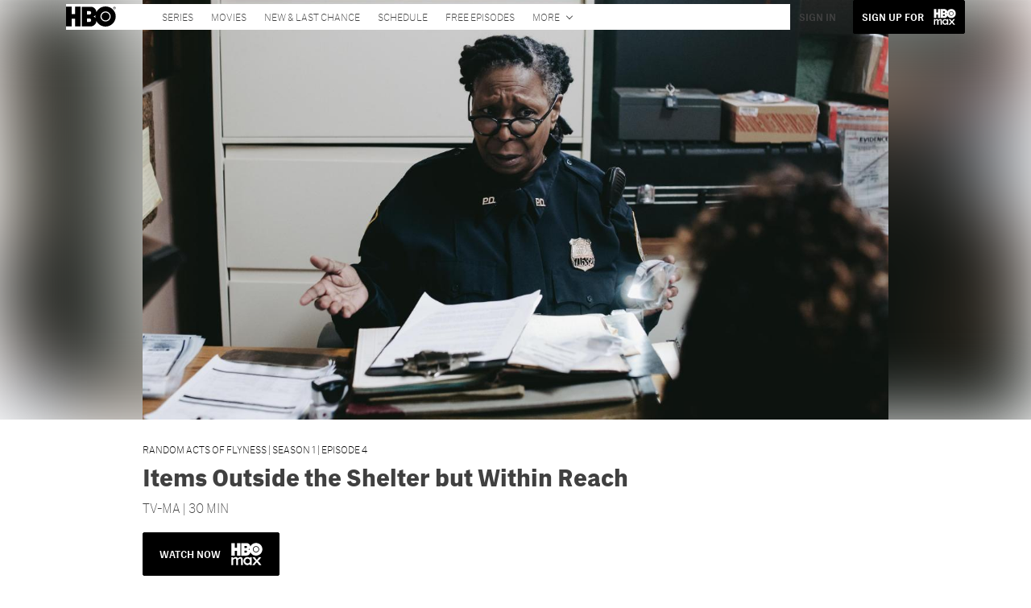

--- FILE ---
content_type: text/html; charset=utf-8
request_url: https://staging.v4.hbo.com/content/random-acts-of-flyness/season-1/4-items-outside-the-shelter-but-within-reach
body_size: 19212
content:
<!DOCTYPE html><html lang="en-us"><head><meta charSet="utf-8"/><meta name="viewport" content="width=device-width, initial-scale=1, minimum-scale=1, shrink-to-fit=no"/><title>Random Acts of Flyness Ep 4: Items Outside the Shelter but Within Reach | Official Website for the HBO Series | HBO.com</title><meta property="og:title" content="Random Acts of Flyness Ep 4: Items Outside the Shelter but Within Reach | Official Website for the HBO Series | HBO.com"/><meta name="twitter:title" content="Random Acts of Flyness Ep 4: Items Outside the Shelter but Within Reach | Official Website for the HBO Series | HBO.com"/><meta property="og:type" content="website"/><meta property="og:image" content="https://images.cdn.prd.api.discomax.com/W7A-c/M39VAsoqPEbtdC1GQ.jpeg?f=jpg&amp;q=75&amp;w=1280"/><meta property="og:image:width" content="400"/><meta property="og:image:height" content="400"/><meta property="og:image:alt" content="Items Outside the Shelter but Within Reach"/><meta name="twitter:image" content="https://images.cdn.prd.api.discomax.com/W7A-c/M39VAsoqPEbtdC1GQ.jpeg?f=jpg&amp;q=75&amp;w=1280"/><meta name="twitter:image:alt" content="Items Outside the Shelter but Within Reach"/><meta name="description" content="Stream Season 1 Episode 4 of Random Acts of Flyness online or on your device plus recaps, previews, and other clips.
"/><meta property="og:description" content="Stream Season 1 Episode 4 of Random Acts of Flyness online or on your device plus recaps, previews, and other clips.
"/><meta name="twitter:description" content="Stream Season 1 Episode 4 of Random Acts of Flyness online or on your device plus recaps, previews, and other clips.
"/><meta property="og:url" content="https://www.hbo.com/content/random-acts-of-flyness/season-1/4-items-outside-the-shelter-but-within-reach"/><link rel="canonical" href="https://www.hbo.com/content/random-acts-of-flyness/season-1/4-items-outside-the-shelter-but-within-reach"/><meta name="robots" content="noindex"/><meta property="og:site_name" content="HBO"/><meta name="twitter:card" content="summary_large_image"/><meta name="twitter:site" content="@HBO"/><link rel="icon" type="image/x-icon" href="/favicon.ico"/><meta name="next-head-count" content="22"/><link rel="stylesheet" href="/css/app.css"/><link rel="stylesheet" href="/css/aos.css"/><link data-next-font="" rel="preconnect" href="/" crossorigin="anonymous"/><script type="application/ld+json" data-nscript="beforeInteractive">{"@context":"http://schema.org","@type":"TVEpisodes","url":"https://www.hbo.com//content/random-acts-of-flyness/season-1/4-items-outside-the-shelter-but-within-reach","name":"Items Outside the Shelter but Within Reach","image":"https://images.cdn.prd.api.discomax.com/W7A-c/M39VAsoqPEbtdC1GQ.jpeg?f=jpg&q=75&w=640","genre":["Variety, Talk & Sketch","Comedy"],"description":"A night at the club; a stressful family picnic is disrupted by a celebrity-inspired condiment.","actor":[{"@type":"Person","name":"Terence Nance"},{"@type":"Person","name":"Tonya Pinkins"},{"@type":"Person","name":"Robert Kirk"},{"@type":"Person","name":"Orlagh Cassidy"},{"@type":"Person","name":"Djore Nance"},{"@type":"Person","name":"Eugenia Bess"},{"@type":"Person","name":"Brianna Turner"},{"@type":"Person","name":"Jamil O'Quinn"},{"@type":"Person","name":"Kyron Elcock"},{"@type":"Person","name":"Michael Potts"},{"@type":"Person","name":"Dominique Fishback"},{"@type":"Person","name":"Kevin Revera"},{"@type":"Person","name":"Le'Asha Julius"},{"@type":"Person","name":"Austin Smith"},{"@type":"Person","name":"Anthony Chisholm"},{"@type":"Person","name":"James Foster Jr."},{"@type":"Person","name":"Melvin Mogoli"},{"@type":"Person","name":"Jamar Green"},{"@type":"Person","name":"Tremaine Brown Jr."},{"@type":"Person","name":"Cecil Butler"},{"@type":"Person","name":"Solange"},{"@type":"Person","name":"Mandela Bellamy"},{"@type":"Person","name":"Segun Akande"},{"@type":"Person","name":"Bruce Altman"},{"@type":"Person","name":"Stephanie Dinkins"}]}</script><link rel="preload" href="https://d2yumen7lr6mv0.cloudfront.net/hbo/_next/static/css/1a68564a3909e0c5.css" as="style"/><link rel="stylesheet" href="https://d2yumen7lr6mv0.cloudfront.net/hbo/_next/static/css/1a68564a3909e0c5.css" data-n-g=""/><noscript data-n-css=""></noscript><script defer="" nomodule="" src="https://d2yumen7lr6mv0.cloudfront.net/hbo/_next/static/chunks/polyfills-42372ed130431b0a.js"></script><script src="/js/ccpa/user-consent.min.js" type="text/javascript" defer="" data-nscript="beforeInteractive"></script><script src="https://d2yumen7lr6mv0.cloudfront.net/hbo/_next/static/chunks/webpack-17fb884cde989c7b.js" defer=""></script><script src="https://d2yumen7lr6mv0.cloudfront.net/hbo/_next/static/chunks/framework-1825a3f55cc78cd1.js" defer=""></script><script src="https://d2yumen7lr6mv0.cloudfront.net/hbo/_next/static/chunks/main-8aa80ba04fb00409.js" defer=""></script><script src="https://d2yumen7lr6mv0.cloudfront.net/hbo/_next/static/chunks/pages/_app-31dad1e7ec84dbcc.js" defer=""></script><script src="https://d2yumen7lr6mv0.cloudfront.net/hbo/_next/static/chunks/89a0d681-3b9b859954cc906d.js" defer=""></script><script src="https://d2yumen7lr6mv0.cloudfront.net/hbo/_next/static/chunks/2f85543a-adcbd85886de3108.js" defer=""></script><script src="https://d2yumen7lr6mv0.cloudfront.net/hbo/_next/static/chunks/95615-0c3d6032e2f4dd5a.js" defer=""></script><script src="https://d2yumen7lr6mv0.cloudfront.net/hbo/_next/static/chunks/94754-a64d83ae9928607d.js" defer=""></script><script src="https://d2yumen7lr6mv0.cloudfront.net/hbo/_next/static/chunks/6231-2dc750f160e01337.js" defer=""></script><script src="https://d2yumen7lr6mv0.cloudfront.net/hbo/_next/static/chunks/79386-e7e4183f26fcce8a.js" defer=""></script><script src="https://d2yumen7lr6mv0.cloudfront.net/hbo/_next/static/chunks/85046-f88598ce8504b54a.js" defer=""></script><script src="https://d2yumen7lr6mv0.cloudfront.net/hbo/_next/static/chunks/59052-b6e16253f5788ffe.js" defer=""></script><script src="https://d2yumen7lr6mv0.cloudfront.net/hbo/_next/static/chunks/10727-3618f633c674eca0.js" defer=""></script><script src="https://d2yumen7lr6mv0.cloudfront.net/hbo/_next/static/chunks/52602-cca6e5746483a58f.js" defer=""></script><script src="https://d2yumen7lr6mv0.cloudfront.net/hbo/_next/static/chunks/2150-50592c595e9a25b0.js" defer=""></script><script src="https://d2yumen7lr6mv0.cloudfront.net/hbo/_next/static/chunks/pages/episode/%5BseriesId%5D/%5BseasonId%5D/%5BepisodeId%5D-056bbc72d8c088f8.js" defer=""></script><script src="https://d2yumen7lr6mv0.cloudfront.net/hbo/_next/static/N12zcy4MY850_hn6EFfL0/_buildManifest.js" defer=""></script><script src="https://d2yumen7lr6mv0.cloudfront.net/hbo/_next/static/N12zcy4MY850_hn6EFfL0/_ssgManifest.js" defer=""></script><style data-styled="" data-styled-version="6.1.13">.ibbozC{overflow-x:hidden;}/*!sc*/
data-styled.g1[id="sc-mv59fp-0"]{content:"ibbozC,"}/*!sc*/
.kmKpUH{height:0;-webkit-overflow-scrolling:touch;}/*!sc*/
.kmKpUH.fixed-header{width:100%;}/*!sc*/
.kmKpUH .navContainer{width:100%;}/*!sc*/
@media (max-width:575px){.kmKpUH .nav-item a{padding-left:20px;padding-right:20px;}}/*!sc*/
@media (max-width:575px){.kmKpUH .nav-item:first-child{margin-top:0;}.kmKpUH .nav-item:first-child.secondary-cta a{padding-left:10px;padding-right:10px;}}/*!sc*/
.kmKpUH .mobileIsOpen{height:100%;overflow-y:scroll;align-items:flex-start;}/*!sc*/
data-styled.g4[id="sc-ip1hz2-0"]{content:"kmKpUH,"}/*!sc*/
.inWQdE{-webkit-overflow-scrolling:touch;display:flex;width:100%;margin:0;padding:0;transition:background-color 0.5s ease-in-out;}/*!sc*/
.inWQdE .navbar{display:flex;width:100%;margin:0;padding:0;transition:background-color 0.5s ease-in-out;}/*!sc*/
.inWQdE .navbar ul{display:flex;padding-bottom:0;margin-bottom:0;}/*!sc*/
.inWQdE .navbar .navbar-img{width:100px;float:left;padding-right:1rem;background:none;}/*!sc*/
.inWQdE .navbar .navbar-toggler{border-radius:50%;height:40px;width:40px;padding:0;margin:0.5rem;}/*!sc*/
.inWQdE .navbar .icon-bar{width:22px;transition:all 0.2s;display:block;width:22px;height:2px;border-radius:1px;margin:4px auto;margin-top:4px;}/*!sc*/
.inWQdE .navbar .navbar-toggler .top-bar{transform:rotate(45deg);transform-origin:10% 10%;}/*!sc*/
.inWQdE .navbar .navbar-toggler.open .middle-bar{opacity:0;}/*!sc*/
.inWQdE .navbar .navbar-toggler.open .bottom-bar{transform:rotate(-45deg);transform-origin:10% 90%;}/*!sc*/
.inWQdE .navbar .navbar-toggler.closed .top-bar{transform:rotate(0);}/*!sc*/
.inWQdE .navbar .navbar-toggler.closed .middle-bar{opacity:1;}/*!sc*/
.inWQdE .navbar .navbar-toggler.closed .bottom-bar{transform:rotate(0);}/*!sc*/
.inWQdE .navbar .dropContainer,.inWQdE .navbar .dropdown-menu{border-radius:0;margin-top:0;padding:0;right:0;min-width:fit-content;white-space:initial;left:auto;}/*!sc*/
.inWQdE .navbar .navbar-collapse ul li .nav-link{text-align:center;text-transform:uppercase;}/*!sc*/
.inWQdE .navbar .collapsing .nav-link{padding-right:0;text-transform:uppercase;}/*!sc*/
.inWQdE .navbar .navbar-text{float:left;padding:0.75rem 1.875rem;background:transparent;width:100%;justify-content:space-between;display:inline-flex;flex-direction:row;flex-wrap:nowrap;text-transform:uppercase;}/*!sc*/
.inWQdE .navbar .dropdown-item{padding:0;width:100%;text-align:center;}/*!sc*/
.inWQdE .navbar .navbar-collapse ul li .nav-link{padding:0.5rem;text-transform:uppercase;}/*!sc*/
@media (max-width:991.98px){.inWQdE .navbar{height:auto;}.inWQdE .navbar .dropdown-menu,.inWQdE .navbar .dropContainer{width:100%;border-radius:0;margin-top:0;}.inWQdE .navbar .navbar-nav,.inWQdE .navbar .collapsing .navbar-nav{flex-direction:column-reverse;}.inWQdE .navbar .navbar-collapse ul li .nav-link{padding-right:0;text-transform:uppercase;}.inWQdE .navbar .navbar-nav .dropdown-menu{position:absolute;}.inWQdE .navbar .dropdown-item{letter-spacing:normal;padding:0 0.5rem;width:100%;text-align:center;}.inWQdE .navbar .mobile-nav-button-container{width:100%;}}/*!sc*/
.inWQdE .navbar .show-animated-logo-on-hover .main-logo{display:block;}/*!sc*/
.inWQdE .navbar .show-animated-logo-on-hover .animated-logo{display:none;}/*!sc*/
.inWQdE .navbar .show-animated-logo-on-hover:hover .main-logo{display:none;}/*!sc*/
.inWQdE .navbar .show-animated-logo-on-hover:hover .animated-logo{display:block;}/*!sc*/
data-styled.g5[id="sc-yx3rq-0"]{content:"inWQdE,"}/*!sc*/
.fvYNid.btn-icon-arrow{display:none;}/*!sc*/
data-styled.g6[id="sc-1xjpthi-0"]{content:"fvYNid,"}/*!sc*/
.cRKQRM{background-color:rgba(0,0,0,0.82);overflow-x:hidden;overflow-y:auto;}/*!sc*/
.cRKQRM .btn-close{position:absolute;right:1rem;top:1rem;border:0;opacity:1;background-color:inherit;}/*!sc*/
.cRKQRM .btn-close:focus{outline:none;box-shadow:0 0 0 0.25rem rgba(13,110,253,0.25);border-radius:1px;}/*!sc*/
.cRKQRM .closeIcon{width:1rem;height:1rem;}/*!sc*/
.cRKQRM .detailsInfo{padding:10px;}/*!sc*/
data-styled.g7[id="sc-12doinm-0"]{content:"cRKQRM,"}/*!sc*/
.JiDig{padding:0;border-radius:0;width:100%;align-items:center;justify-content:center;}/*!sc*/
data-styled.g8[id="sc-12doinm-3"]{content:"JiDig,"}/*!sc*/
.Dhhli{padding:0;border-radius:0;width:100%;align-items:center;justify-content:center;}/*!sc*/
data-styled.g9[id="sc-12doinm-1"]{content:"Dhhli,"}/*!sc*/
.bTfgIa{position:relative;top:-28px;margin-bottom:-28px;width:100%;}/*!sc*/
.bTfgIa .modal-header-image+.modal-title{margin-top:0;}/*!sc*/
.bTfgIa .modal-header-image{display:block;width:85%;max-width:500px;margin-left:auto;margin-right:auto;}/*!sc*/
.bTfgIa .modal-title{font-style:normal;font-weight:500;font-size:1.125rem;line-height:1.25;margin-bottom:7px;margin-top:36px;padding:14px;text-align:center;}/*!sc*/
data-styled.g10[id="sc-12doinm-2"]{content:"bTfgIa,"}/*!sc*/
.iaMzdV{display:flex;flex-direction:column;justify-content:center;align-items:center;padding:21px;line-height:1.5;text-align:left;width:100%;}/*!sc*/
.iaMzdV .modal-body picture{text-align:center;}/*!sc*/
.iaMzdV .modal-body-content{margin-top:12px;}/*!sc*/
data-styled.g11[id="sc-12doinm-4"]{content:"iaMzdV,"}/*!sc*/
.kcpCIy{width:100%;word-wrap:break-word;}/*!sc*/
.kcpCIy ul,.kcpCIy li{list-style-position:inside!important;}/*!sc*/
.kcpCIy a{text-transform:inherit;}/*!sc*/
.kcpCIy .read-more{letter-spacing:inherit;font-size:inherit;font-weight:700;}/*!sc*/
.kcpCIy .read-more:hover{text-decoration:underline;}/*!sc*/
.kcpCIy .read-more:focus,.kcpCIy .read-more:focus-visible{font-size:1rem!important;}/*!sc*/
.kcpCIy .collapsible.collapsed{overflow:hidden;display:-webkit-box;-webkit-box-orient:vertical;-webkit-line-clamp:0;}/*!sc*/
.kcpCIy .hideButton{display:none;}/*!sc*/
data-styled.g12[id="sc-g8nqnn-1"]{content:"kcpCIy,"}/*!sc*/
.bvoaEb{text-align:inherit;}/*!sc*/
data-styled.g13[id="sc-g8nqnn-0"]{content:"bvoaEb,"}/*!sc*/
.cloBct{width:100%;display:flex;flex-direction:row;flex-wrap:nowrap;margin:0 auto;padding:0;align-items:flex-end;}/*!sc*/
.cloBct.scroll-down{transition:margin-top 0.5s ease-out;}/*!sc*/
.cloBct.scroll-up{transition:margin-top 0.5s ease-out;}/*!sc*/
data-styled.g14[id="sc-s3ic8m-0"]{content:"cloBct,"}/*!sc*/
.iJaKcq{display:flex;flex-direction:row;flex-wrap:nowrap;margin:0 auto;padding:0;width:100%;align-items:flex-end;}/*!sc*/
.iJaKcq .navbar-nav>li,.iJaKcq .navbar-nav{justify-content:flex-end;flex-flow:nowrap;white-space:nowrap;}/*!sc*/
.iJaKcq ul{display:flex;padding-bottom:0;margin-bottom:0;width:100%;}/*!sc*/
.iJaKcq ul li div a:last-of-type{border-bottom:none;}/*!sc*/
.iJaKcq .nav-item{list-style:none;padding:0 0.7rem;width:auto;position:relative;display:flex;flex-direction:row;flex-wrap:nowrap;text-transform:uppercase;justify-content:space-between;}/*!sc*/
.iJaKcq .nav-item svg{-webkit-transform:translate(0px,0px);}/*!sc*/
.iJaKcq a{padding:1rem 0.5rem 0.625rem;}/*!sc*/
.iJaKcq .dropdown-item:last-child{border:none;}/*!sc*/
.iJaKcq .dropdown-menu{border-radius:0;margin-top:0;padding:0;right:0;min-width:fit-content;white-space:initial;left:auto;}/*!sc*/
.iJaKcq .collapsing{padding-right:0;}/*!sc*/
.iJaKcq .navbar-text{padding-right:1rem;background:transparent;}/*!sc*/
.iJaKcq .dropdown-item{padding:0.75rem 0.5rem;width:100%;justify-content:space-between;}/*!sc*/
.iJaKcq .dropdown-item a:last-of-type{border-bottom:none;}/*!sc*/
@media (max-width:767.98px){.iJaKcq{flex-direction:column;justify-content:center;width:100%;transition:all 0.5s ease-out;align-items:center;align-content:flex-end;}.iJaKcq .navbar-collapse ul li,.iJaKcq .dropdown-menu{padding:0;}.iJaKcq .moreDropdown{display:none;}.iJaKcq .dropdown-menu,.iJaKcq .dropContainer{width:100%;border-radius:0;margin-top:0;}.iJaKcq .navbar-nav>li,.iJaKcq .navbar-nav{justify-content:flex-start;align-items:flex-start;flex-direction:column;}.iJaKcq .navbar-collapse{-ms-flex-preferred-size:100%;flex-basis:100%;-ms-flex-positive:1;flex-grow:1;-ms-flex-align:center;align-items:flex-start;width:100%;padding:1em;transition:all 0.5s ease-out;}.iJaKcq .navbar-collapse ul li{width:100%;}.iJaKcq .navbar-collapse ul li:last-of-type{border-bottom:none;}.iJaKcq .dropdown-item{width:100%;padding:0.75rem 1.875rem;justify-content:flex-start;}}/*!sc*/
data-styled.g15[id="sc-s3ic8m-1"]{content:"iJaKcq,"}/*!sc*/
.hFiNsK.navbar-brand{white-space:normal;}/*!sc*/
@media (max-width:767.98px){.hFiNsK.navbar-brand{white-space:normal;margin-right:0;padding:0;}.hFiNsK.navbar-brand img{padding:0.1875rem 0;max-height:30px;}.hFiNsK.navbar-brand h2{padding:0.4375rem 0;font-size:1.125rem;line-height:1.625rem;max-width:100%;text-align:center;}}/*!sc*/
.hFiNsK.navbar-brand img{max-height:50px;}/*!sc*/
.hFiNsK.navbar-brand h2{margin-top:0;margin-bottom:0;line-height:2rem;font-weight:600;}/*!sc*/
@media (max-width:991.98px){.hFiNsK.navbar-brand h2{max-width:350px;}}/*!sc*/
data-styled.g16[id="sc-s3ic8m-2"]{content:"hFiNsK,"}/*!sc*/
.kcAsRv{border-radius:0;border:none;height:auto;width:auto;padding:1em 1.5em;margin:0.25rem 0;font-size:0.6875em;font-weight:300;}/*!sc*/
.kcAsRv:focus{outline:none;}/*!sc*/
.kcAsRv::after{margin-top:0;}/*!sc*/
data-styled.g17[id="sc-s3ic8m-3"]{content:"kcAsRv,"}/*!sc*/
.jHsRJj{display:flex;padding:12px;align-items:center;gap:8px;}/*!sc*/
.jHsRJj .externalLink{width:20px;padding:0px 4px;margin-left:5px;}/*!sc*/
.jHsRJj .Image{width:100%;height:25px;border-radius:50%;}/*!sc*/
.jHsRJj .divider{font-family:Lato;font-weight:400;font-size:20px;line-height:20px;letter-spacing:0px;text-transform:uppercase;cursor:default;}/*!sc*/
data-styled.g18[id="sc-tq9jgo-0"]{content:"jHsRJj,"}/*!sc*/
.iZfTYT{display:inline-flex;flex-direction:row;flex-wrap:no-wrap;align-items:flex-start;}/*!sc*/
.iZfTYT .externalLink{width:20px;padding:2px 4px 0px;margin-left:5px;}/*!sc*/
data-styled.g19[id="sc-bv0qpt-0"]{content:"iZfTYT,"}/*!sc*/
.ceNYTu .hero-buttons-content{z-index:2;position:relative;}/*!sc*/
.ceNYTu .hero-module-link-background{position:absolute!important;height:100%!important;width:100%!important;top:0;left:0;z-index:1;}/*!sc*/
.ceNYTu.variant-b .hero-content{z-index:2;padding:0.75rem;}/*!sc*/
@media (min-width:768px){.ceNYTu.variant-b .hero-content{padding:1.25rem 0;background-image:none!important;margin-bottom:0.75rem;padding:0.375rem;}}/*!sc*/
@media (min-width:768px){.ceNYTu.variant-b .hero-content-container{display:flex;flex-direction:column;justify-content:flex-end;align-items:flex-start;position:absolute;top:0;left:0;right:0;margin:0 auto;width:70%;height:100%;}}/*!sc*/
.ceNYTu.variant-b .hero-promo{margin-bottom:0.9375rem;padding:0.375rem 0.5625rem;font-size:0.6875rem;font-weight:400;line-height:0.9375rem;border-radius:2px;}/*!sc*/
@media (min-width:768px){.ceNYTu.variant-b .hero-promo{position:absolute;top:0;transform:translateY(-50%);}}/*!sc*/
.ceNYTu.variant-b .hero-superscript{margin:0.625rem 0;font-size:0.6875rem;line-height:0.9375rem;}/*!sc*/
.ceNYTu.variant-b .hero-text,.ceNYTu.variant-b .hero-text *{font-size:1.625rem;font-weight:700;line-height:2rem;}/*!sc*/
.ceNYTu.variant-b .hero-button-container,.ceNYTu.variant-b .hero-button-container-new{margin-top:1.75rem;}/*!sc*/
@media (min-width:768px){.ceNYTu.variant-b .hero-button-container,.ceNYTu.variant-b .hero-button-container-new{margin-top:1.25rem;}}/*!sc*/
.ceNYTu.variant-b .hero-button:not(:first-of-type),.ceNYTu.variant-b .hero-button-container-new a:not(:first-of-type){margin-left:0.625rem;}/*!sc*/
@media (min-width:768px){.ceNYTu.variant-b .hero-button:not(:first-of-type),.ceNYTu.variant-b .hero-button-container-new a:not(:first-of-type){margin-left:1.5rem;}}/*!sc*/
.ceNYTu.variant-c .hero-background img{max-width:100vw;margin-left:calc(-50vw + 50%);}/*!sc*/
.ceNYTu.variant-c .hero-content{z-index:2;padding-left:initial!important;padding-right:initial!important;}/*!sc*/
@media (min-width:768px){.ceNYTu.variant-c .hero-content{padding:3rem;}}/*!sc*/
.ceNYTu.variant-c .hero-content::before{position:absolute;top:0;right:0;bottom:0;left:0;margin-left:calc(-50vw + 50%);width:100vw;height:100%;z-index:-1;content:'';}/*!sc*/
@media (min-width:768px){.ceNYTu.variant-c .hero-content-container{display:flex;flex-direction:column;justify-content:flex-end;align-items:flex-start;position:absolute;top:0;left:0;right:0;margin:0 auto;width:100%;height:100%;}}/*!sc*/
.ceNYTu.variant-c .hero-superscript{margin-bottom:0.3125rem;}/*!sc*/
.ceNYTu.variant-c .hero-promo{margin-bottom:0.9375rem;padding:0.375rem 0.5625rem;border-radius:2px;}/*!sc*/
@media (min-width:768px){.ceNYTu.variant-c .hero-promo{margin-bottom:0.75rem;padding:0.375rem;}}/*!sc*/
.ceNYTu.variant-c .hero-superscript{margin:0.625rem 0;}/*!sc*/
.ceNYTu.variant-c .hero-subtitle{margin-top:1rem;}/*!sc*/
@media (min-width:768px){.ceNYTu.variant-c .hero-subtitle{margin-top:0.75rem;}}/*!sc*/
.ceNYTu.variant-c .hero-subtitle a{text-decoration:underline;text-decoration-thickness:1px;text-underline-offset:2px;color:inherit;}/*!sc*/
.ceNYTu.variant-c .hero-subtitle a:hover{color:inherit;}/*!sc*/
.ceNYTu.variant-c .hero-subtitle *{margin:0;line-height:inherit;}/*!sc*/
.ceNYTu.variant-c .hero-button-container,.ceNYTu.variant-c .hero-button-container-new{margin-top:1.75rem;}/*!sc*/
@media (min-width:768px){.ceNYTu.variant-c .hero-button-container,.ceNYTu.variant-c .hero-button-container-new{margin-top:1.25rem;}}/*!sc*/
.ceNYTu.variant-c .hero-button:not(:first-of-type),.ceNYTu.variant-c .hero-button-container-new a:not(:first-of-type){margin-top:0.625rem;}/*!sc*/
@media (min-width:768px){.ceNYTu.variant-c .hero-button:not(:first-of-type),.ceNYTu.variant-c .hero-button-container-new a:not(:first-of-type){margin-left:1.5rem;}}/*!sc*/
.ceNYTu.variant-b,.ceNYTu.variant-c{position:relative;width:100%;}/*!sc*/
.ceNYTu.variant-b .hero-content,.ceNYTu.variant-c .hero-content{z-index:1;position:relative;display:flex;flex-direction:column;align-items:center;width:100%;}/*!sc*/
@media (min-width:768px){.ceNYTu.variant-b .hero-content,.ceNYTu.variant-c .hero-content{align-items:flex-start;}}/*!sc*/
.ceNYTu.variant-b .hero-text-container,.ceNYTu.variant-c .hero-text-container{display:flex;flex-direction:column;align-items:center;letter-spacing:initial;text-transform:initial;}/*!sc*/
@media (min-width:768px){.ceNYTu.variant-b .hero-text-container,.ceNYTu.variant-c .hero-text-container{align-items:flex-start;}}/*!sc*/
.ceNYTu.variant-b .hero-promo,.ceNYTu.variant-c .hero-promo{max-width:100%;text-align:center;text-transform:uppercase;}/*!sc*/
.ceNYTu.variant-b .hero-superscript,.ceNYTu.variant-c .hero-superscript{text-transform:uppercase;}/*!sc*/
.ceNYTu.variant-b .hero-text,.ceNYTu.variant-c .hero-text,.ceNYTu.variant-b .hero-text *,.ceNYTu.variant-c .hero-text *{margin:0;}/*!sc*/
.ceNYTu.variant-b .hero-subtitle a,.ceNYTu.variant-c .hero-subtitle a{color:inherit;}/*!sc*/
.ceNYTu.variant-b .hero-subtitle a:hover,.ceNYTu.variant-c .hero-subtitle a:hover{color:inherit;}/*!sc*/
.ceNYTu.variant-b .hero-subtitle *,.ceNYTu.variant-c .hero-subtitle *{margin:0;line-height:inherit;}/*!sc*/
.ceNYTu.variant-b .has-superscript .hero-promo,.ceNYTu.variant-c .has-superscript .hero-promo{margin-bottom:initial;}/*!sc*/
.ceNYTu.variant-b .hero-button-container,.ceNYTu.variant-c .hero-button-container,.ceNYTu.variant-b .hero-button-container-new,.ceNYTu.variant-c .hero-button-container-new{width:100%;}/*!sc*/
.ceNYTu.variant-b .hero-button,.ceNYTu.variant-c .hero-button,.ceNYTu.variant-b .hero-button-container-new a,.ceNYTu.variant-c .hero-button-container-new a{width:100%;text-transform:uppercase;}/*!sc*/
@media (max-width:768px){.ceNYTu.variant-b .hero-button:not(:first-of-type),.ceNYTu.variant-c .hero-button:not(:first-of-type),.ceNYTu.variant-b .hero-button-container-new a:not(:first-of-type),.ceNYTu.variant-c .hero-button-container-new a:not(:first-of-type){margin-left:0;}}/*!sc*/
@media (min-width:768px){.ceNYTu.variant-b .hero-button,.ceNYTu.variant-c .hero-button,.ceNYTu.variant-b .hero-button-container-new a,.ceNYTu.variant-c .hero-button-container-new a{width:auto;}.ceNYTu.variant-b .hero-button:not(:first-of-type),.ceNYTu.variant-c .hero-button:not(:first-of-type),.ceNYTu.variant-b .hero-button-container-new a:not(:first-of-type),.ceNYTu.variant-c .hero-button-container-new a:not(:first-of-type){margin-top:0;}}/*!sc*/
.ceNYTu.variant-d{position:relative;width:100%;}/*!sc*/
.ceNYTu.variant-d .hero-content-container{display:flex;flex-direction:column;justify-content:flex-end;align-items:flex-start;position:absolute;top:0;left:0;right:0;margin:0 auto;width:100%;height:100%;}/*!sc*/
@media (min-width:576px){.ceNYTu.variant-d .hero-content-container{justify-content:center;}}/*!sc*/
.ceNYTu.variant-d .hero-content{z-index:2;display:flex;flex-direction:column;align-items:flex-start;width:100%;letter-spacing:initial;text-transform:initial;padding:0.9375rem;}/*!sc*/
@media (min-width:576px){.ceNYTu.variant-d .hero-content{width:50%;}}/*!sc*/
@media (min-width:768px){.ceNYTu.variant-d .hero-content{height:100%;padding:0.9375rem;}}/*!sc*/
.ceNYTu.variant-d .hero-module-container-content{color:unset;}/*!sc*/
.ceNYTu.variant-d .hero-text-container{display:flex;flex-direction:column;align-items:flex-start;}/*!sc*/
@media (min-width:768px){.ceNYTu.variant-d .hero-text-container{flex:1 0 0%;justify-content:space-between;align-items:flex-start;}}/*!sc*/
.ceNYTu.variant-d .hero-promo{max-width:100%;text-align:center;text-transform:uppercase;margin-bottom:0.625rem;padding:0.375rem 0.5625rem;font-size:0.6875rem;font-weight:400;line-height:0.9375rem;border-radius:2px;}/*!sc*/
@media (min-width:768px){.ceNYTu.variant-d .hero-promo{position:absolute;top:0;transform:translate(0,-50%);margin-bottom:0;padding:0.375rem;}}/*!sc*/
@media (min-width:768px){.ceNYTu.variant-d .hero-promo+.hero-text{margin-top:0.75rem;}}/*!sc*/
.ceNYTu.variant-d .hero-text,.ceNYTu.variant-d .hero-text *{margin:0;text-align:left;font-size:1.125rem;font-weight:700;line-height:1.375rem;}/*!sc*/
@media (min-width:768px){.ceNYTu.variant-d .hero-text,.ceNYTu.variant-d .hero-text *{font-size:2.5rem;line-height:3.076rem;}}/*!sc*/
.ceNYTu.variant-d .hero-subtitle,.ceNYTu.variant-d .hero-subtitle *{text-align:left;font-size:0.875rem;font-weight:300;line-height:1.3125rem;}/*!sc*/
.ceNYTu.variant-d .hero-subtitle{margin-top:0.625rem;}/*!sc*/
@media (min-width:576px){.ceNYTu.variant-d .hero-subtitle{margin-top:0;}}/*!sc*/
.ceNYTu.variant-d .hero-subtitle *{margin:0;}/*!sc*/
.ceNYTu.variant-d .hero-subtitle a{color:inherit;text-decoration:underline;text-decoration-thickness:1px;text-underline-offset:2px;}/*!sc*/
.ceNYTu.variant-d .hero-subtitle a:hover{color:inherit;}/*!sc*/
.ceNYTu.variant-d .hero-button-container,.ceNYTu.variant-d .hero-button-container-new{display:flex;flex-direction:column;align-items:flex-start;margin-top:0.625rem;z-index:1;}/*!sc*/
@media (min-width:576px){.ceNYTu.variant-d .hero-button-container,.ceNYTu.variant-d .hero-button-container-new{flex-direction:row;justify-content:flex-start;align-items:center;margin-top:1.25rem;}}/*!sc*/
.ceNYTu.variant-d .hero-button,.ceNYTu.variant-d .hero-button-container-new a{text-transform:uppercase;white-space:nowrap;font-size:0.6875rem;line-height:0.9375rem;}/*!sc*/
.ceNYTu.variant-d .hero-button:not(:first-of-type),.ceNYTu.variant-d .hero-button-container-new a:not(:first-of-type){margin-top:0.625rem;margin-left:0;}/*!sc*/
@media (min-width:576px){.ceNYTu.variant-d .hero-button:not(:first-of-type),.ceNYTu.variant-d .hero-button-container-new a:not(:first-of-type){margin-top:0;margin-left:1.5rem;}}/*!sc*/
data-styled.g20[id="sc-1b0ht05-1"]{content:"ceNYTu,"}/*!sc*/
.deHhpM.variant-b{position:relative;overflow:hidden;}/*!sc*/
@media (min-width:768px){.deHhpM.variant-b{padding:0 15%;}.deHhpM.variant-b::before{display:block;position:absolute;top:0;right:0;bottom:0;left:0;z-index:-1;content:'';background-image:url("https://images.cdn.prd.api.discomax.com/W7A-c/M39VAsoqPEbtdC1GQ.jpeg?f=jpg&q=75&w=1280&w=2400");background-repeat:no-repeat;background-size:cover;background-position:center;filter:blur(45px);}@media (max-width: 575.98px){.deHhpM.variant-b::before{background-image:url("https://images.cdn.prd.api.discomax.com/W7A-c/M39VAsoqPEbtdC1GQ.jpeg?f=jpg&q=75&w=1280&w=480");}}@media (min-width: 576px) and (max-width: 991.98px){.deHhpM.variant-b::before{background-image:url("https://images.cdn.prd.api.discomax.com/W7A-c/M39VAsoqPEbtdC1GQ.jpeg?f=jpg&q=75&w=1280&w=960");}}}/*!sc*/
data-styled.g21[id="sc-1b0ht05-0"]{content:"deHhpM,"}/*!sc*/
.jmJgDJ.initial-img-wrapper{padding-bottom:unset;position:relative;display:inline-block;width:100%;}/*!sc*/
.jmJgDJ.initial-img-wrapper.img-wrapper-override{padding-bottom:0;position:static;}/*!sc*/
.jmJgDJ.lozad[data-loaded='false'],.jmJgDJ.lozad:not([data-loaded]){position:absolute;left:0;}/*!sc*/
@media (max-width:480px){.jmJgDJ{width:100%;}}/*!sc*/
data-styled.g22[id="sc-1yqdqs7-0"]{content:"jmJgDJ,"}/*!sc*/
.cSOYoH{pointer-events:none;}/*!sc*/
.cSOYoH a{pointer-events:auto;}/*!sc*/
data-styled.g23[id="sc-16s5l7-1"]{content:"cSOYoH,"}/*!sc*/
.btn>.btn-icon-section--hbomax.gOqRYx{width:39px;margin-left:13px;}/*!sc*/
.btn.btn-sm>.btn-icon-section--hbomax.gOqRYx{width:27px;margin-left:9px;}/*!sc*/
data-styled.g24[id="sc-1b8f2zh-0"]{content:"gOqRYx,"}/*!sc*/
.gPkjSH .read-more{letter-spacing:inherit;}/*!sc*/
.gPkjSH .dropdown-disabled{pointer-events:none;}/*!sc*/
.gPkjSH .d1{display:table-cell;width:10%;}/*!sc*/
.gPkjSH .tr{display:table-row;}/*!sc*/
.gPkjSH .table{margin-top:30px;margin-bottom:30px;display:table;width:100%;}/*!sc*/
.gPkjSH .episode-link{color:inherit;}/*!sc*/
.gPkjSH .episode-link-container{height:100%;}/*!sc*/
.gPkjSH .no-episodes{text-align:center;}/*!sc*/
data-styled.g25[id="sc-28zk77-0"]{content:"gPkjSH,"}/*!sc*/
.cqYpDX{z-index:1;position:relative;}/*!sc*/
.cqYpDX .btn-link{font-size:0.8rem;}/*!sc*/
.cqYpDX .btn-legal{text-transform:none;}/*!sc*/
.cqYpDX .legal{text-transform:none;padding:0.55em 1.5em 0.5em;margin:0 0 0.25rem;line-height:2;}/*!sc*/
.cqYpDX .legal >div{line-height:1.375rem;padding-bottom:12px;}/*!sc*/
.cqYpDX .footer-logo{justify-content:center;display:flex;padding-top:30px;padding-bottom:0.75rem;}/*!sc*/
data-styled.g26[id="sc-1lm6p4u-0"]{content:"cqYpDX,"}/*!sc*/
</style></head><body><div id="__next"><article id="page15529" class="sc-mv59fp-0 ibbozC w-100 min-vh-100 page"><section id="page15529-band58112" class="band sc-1kgvi68-0 hAKiEw"><div class="my-0 container"><div class="sc-9yqi7r-0 drgLtr row d-flex" data-testid="layoutTest"><div class="sc-1que0jb-0 d-flex flex-column col-xs col-lg-12 align-items-start justify-content-start" color="none" data-testid="columnTest"><div id="page15529-band58112-Header58113" data-testid="header-container" class="sc-ip1hz2-0 kmKpUH fixed-header"><div class="w-100"><div class="navbar justify-content-between header fixed-top mobileIsClosed searchIsClosed"><div class="container d-none d-sm-flex"><div class="d-none d-sm-flex navContainer"><div direction="horizontal" class="sc-yx3rq-0 inWQdE"><nav id="page15529-band58112-Header58113-NavigationBar-default" aria-label="default main menu" class="navbar navbar navbar-expand-xl"><div class="container-fluid"><a href="/" data-testid="main-nav-logo" class="navbar-brand navbar-brand"><img class="HBO Logo main-logo" src="/img/hbo-logo-blk.svg" alt="HBO Logo" loading="lazy"/></a><button aria-label="Toggle navigation" type="button" data-testid="main-nav-toggle" class="closed navbar-toggler"><span class="icon-bar top-bar"></span><span class="icon-bar middle-bar"></span><span class="icon-bar bottom-bar"></span></button><div class="collapse navbar-collapse"><ul class="mr-auto navbar-nav"><li class="nav-item"><a href="/series" target="_top" class="nav-link nav-link"><span class="nav-link-text">SERIES</span></a></li><li class="nav-item"><a href="/movies" target="_top" class="nav-link nav-link"><span class="nav-link-text">MOVIES</span></a></li><li class="nav-item"><a href="/whats-new-whats-leaving" target="_top" class="nav-link nav-link"><span class="nav-link-text">NEW &amp; LAST CHANCE</span></a></li><li class="nav-item"><a href="/schedule" target="_top" class="nav-link nav-link"><span class="nav-link-text">SCHEDULE</span></a></li><li class="nav-item"><a href="/watch-free-episodes" target="_top" class="nav-link nav-link"><span class="nav-link-text">FREE EPISODES</span></a></li><li class="dropdown nav-item"><a aria-label="More menu options" aria-haspopup="true" href="#" class="dropdown-toggle nav-link" aria-expanded="false">More</a><div tabindex="-1" role="menu" aria-hidden="true" class="dropdown-menu" data-bs-popper="static"><div class="subnav-container"><a href="/documentaries" target="_top" tabindex="0" role="menuitem" class="dropContainer dropdown-item"><div class="navbar-text">Documentaries</div></a><a href="/specials" target="_top" tabindex="0" role="menuitem" class="dropContainer dropdown-item"><div class="navbar-text">Specials</div></a><a href="/sports" target="_top" tabindex="0" role="menuitem" class="dropContainer dropdown-item"><div class="navbar-text">Sports</div></a><a href="/podcasts" target="_top" tabindex="0" role="menuitem" class="dropContainer dropdown-item"><div class="navbar-text">Podcasts</div></a></div></div></li><li class="d-none"><a id="page15529-band58112-Header58113-NavigationBar-Button-secondary-cta-default" class="btn btn--primary btn--primary-outlined btn-left btn-lg" href="https://auth.max.com/login?hbo_source=hbo.com&amp;hbo_medium=referral&amp;hbo_campaign=max_button_&amp;hbo_term=nav" target="_top" role="button" rel="noopener" draggable="false" aria-label="SIGN IN">SIGN IN<span class="btn-icon-section btn-icon-section--after"><span class="sc-1xjpthi-0 fvYNid btn-icon-arrow"></span></span></a><a id="page15529-band58112-Header58113-NavigationBar-Button-primary-cta-default" class="btn btn--secondary btn-left btn-lg" href="https://auth.max.com/product?hbo_source=hbo.com&amp;hbo_medium=referral&amp;hbo_campaign=max_button_&amp;hbo_term=nav" target="_top" role="button" rel="noopener" draggable="false" aria-label="SIGN UP FOR">SIGN UP FOR<span class="btn-icon-section btn-icon-section--after"><span class="sc-1xjpthi-0 fvYNid btn-icon-arrow"></span></span></a></li></ul></div></div></nav></div><div class="header-button-container"><div class="nav-item secondary-cta"><a id="page15529-band58112-Header58113-Button-secondary-cta-default" class="btn btn--secondary btn--secondary-outlined btn-left btn-sm" href="https://auth.max.com/login?hbo_source=hbo.com&amp;hbo_medium=referral&amp;hbo_campaign=max_button_&amp;hbo_term=nav" target="_top" role="button" rel="noopener" draggable="false" aria-label="SIGN IN">SIGN IN<span class="btn-icon-section btn-icon-section--after"><span class="sc-1xjpthi-0 fvYNid btn-icon-arrow"></span></span></a></div><div class="nav-item primary-cta"><a id="page15529-band58112-Header58113-Button-primary-cta-default" class="btn btn--tertiary btn-left btn-sm" href="https://auth.max.com/product?hbo_source=hbo.com&amp;hbo_medium=referral&amp;hbo_campaign=max_button_&amp;hbo_term=nav" target="_top" role="button" rel="noopener" draggable="false" aria-label="SIGN UP FOR">SIGN UP FOR<span class="btn-icon-section btn-icon-section--after"><span class="sc-1xjpthi-0 fvYNid btn-icon-arrow"></span></span></a></div></div></div></div></div></div></div><div class="sc-12doinm-0 cRKQRM modal" role="dialog" aria-hidden="true" id="inj-max-style" aria-label="inj-max-style" data-testid="modalContainer"><div class="modal-dialog modal-dialog-centered" role="document"><div class="sc-12doinm-3 JiDig modal-content" tabindex="-1"><div class="sc-12doinm-1 Dhhli modal-header"><div class="sc-12doinm-2 bTfgIa modal-header-content"><h3 class="modal-title">max-style</h3></div><button type="button" data-testid="closeModal" class="btn-close" data-dismiss="modal" aria-label="Close"><svg id="inj-max-style-closeIcon" xmlns="http://www.w3.org/2000/svg" class="closeIcon" viewBox="0 0 13 13" focusable="false"><g fill="currentColor" fill-rule="evenodd"><path d="M6.5 5.793L1.354 0.647 0.646 1.353 5.794 6.5 0.646 11.647 1.354 12.354 6.5 7.207 11.647 12.354 12.354 11.647 7.207 6.5 12.354 1.353 11.647 0.647z"></path></g></svg></button></div><div class="sc-12doinm-4 iaMzdV modal-body"><div class="modal-body-content"><div data-testid="textContainer" class="sc-g8nqnn-1 kcpCIy rich-text text-container" id="inj-max-style-body-content"><div class="sc-g8nqnn-0 bvoaEb"><style>.navContainer .nav-item.primary-cta > .btn, .btn.btn--hbomax { background-color: #000; border-color: #000; } .navContainer .nav-item.primary-cta > .btn:hover, .btn--hbomax:hover, .btn--hbomax:focus, .btn--hbomax:active { background-color: #4E505B; border-color: #4E505B; }</style></div></div></div></div></div></div></div><nav id="page15529-band58112-Subheader59107" data-testid="subheader" class="sc-s3ic8m-0 cloBct navbar fixed-top subheader navbar-expand-* scroll-up" aria-label="Random Acts of Flyness menu"><div class="sc-s3ic8m-1 iJaKcq subheader-container container"><a class="sc-s3ic8m-2 hFiNsK navbar-brand"><h2> <!-- -->Random Acts of Flyness<!-- --> </h2></a><button data-testid="subnav-toggle" aria-label="Toggle navigation" class="sc-s3ic8m-3 kcAsRv navbar-toggler closed"></button><div class="collapse navbar-collapse"><ul class="mr-auto navbar-nav"><li id="page15529-band58112-Link59106" class="sc-tq9jgo-0 jHsRJj nav-item"><div class="imageWrapper"><a data-testid="About" href="/content/random-acts-of-flyness" target="_top" rel="" class="renderLink nav-link">About<!-- --> </a></div></li><li data-testid="Season" class="dropdown nav-item"><a aria-haspopup="true" href="#" class="dropdown-toggle nav-link" aria-expanded="false"> <!-- -->Season<!-- --> </a><div tabindex="-1" role="menu" aria-hidden="true" class="dropdown-menu" data-bs-popper="static"><a id="page15529-band58112-Sublink59149-0" href="/content/random-acts-of-flyness/season-1" target="_top" rel="" data-testid="Season-1" tabindex="0" role="menuitem" class="sc-bv0qpt-0 iZfTYT dropdown-item"><div>Season-1</div></a><a id="page15529-band58112-Sublink59149-1" href="/content/random-acts-of-flyness/season-2" target="_top" rel="" data-testid="Season-2" tabindex="0" role="menuitem" class="sc-bv0qpt-0 iZfTYT dropdown-item"><div>Season-2</div></a></div></li></ul></div></div></nav></div></div></div></section><section id="page15529-band58120" class="band sc-1kgvi68-0 hAKiEw"><div class="my-0 container"><div class="sc-9yqi7r-0 drgLtr row d-flex" data-testid="layoutTest"><div class="sc-1que0jb-0 d-flex flex-column col-xs col-lg-1 align-items-start justify-content-start" color="none" data-testid="columnTest"></div><div class="sc-1que0jb-0 d-flex flex-column col-xs col-lg-10 align-items-start justify-content-start" color="none" data-testid="columnTest"><section id="page15529-band58120-Hero58121" class="sc-1b0ht05-1 ceNYTu hero-container variant-b"><div class="hero-module-container-content"><div class="sc-1b0ht05-0 deHhpM hero-background variant-b"><div class="sc-1yqdqs7-0 jmJgDJ initial-img-wrapper"><img id="page15529-band58120-Hero58121-background-img" src="https://images.cdn.prd.api.discomax.com/W7A-c/M39VAsoqPEbtdC1GQ.jpeg?f=jpg&amp;q=75&amp;w=1280&amp;w=1200" alt="Items Outside the Shelter but Within Reach" class="img img-fluid w-100" srcSet="https://images.cdn.prd.api.discomax.com/W7A-c/M39VAsoqPEbtdC1GQ.jpeg?f=jpg&amp;q=75&amp;w=1280&amp;w=480 480w, https://images.cdn.prd.api.discomax.com/W7A-c/M39VAsoqPEbtdC1GQ.jpeg?f=jpg&amp;q=75&amp;w=1280&amp;w=960 960w, https://images.cdn.prd.api.discomax.com/W7A-c/M39VAsoqPEbtdC1GQ.jpeg?f=jpg&amp;q=75&amp;w=1280&amp;w=1200 1200w" sizes="100vw" height="720" width="1280" loading="lazy" draggable="false"/></div></div></div><div class="sc-16s5l7-1 cSOYoH hero-module-container-content"><div class="hero-content-container "><div class="hero-content"><div class="hero-text-container has-superscript"><div class="hero-superscript">Random Acts of Flyness | Season 1 | Episode 4</div><section class="hero-text"><div data-testid="textContainer" class="sc-g8nqnn-1 kcpCIy rich-text text-container" id=""><div class="sc-g8nqnn-0 bvoaEb"><h1>Items Outside the Shelter but Within Reach</h1>
                          </div></div></section><div class="hero-subtitle"><div data-testid="textContainer" class="sc-g8nqnn-1 kcpCIy rich-text text-container" id=""><div class="sc-g8nqnn-0 bvoaEb"><p>TV-MA | 30 MIN</p>
                          </div></div></div></div><div class="hero-button-container"><a class="hero-button btn btn--hbomax btn-left btn-md" href="https://play.hbomax.com/show/0c52fe10-3c8c-4691-80d9-ed3adfc440fe" target="_blank" role="button" rel="noopener" draggable="false" aria-label="WATCH NOW">WATCH NOW<svg viewBox="0 0 382.08 277.2" fill="none" xmlns="http://www.w3.org/2000/svg" class="sc-1b8f2zh-0 gOqRYx btn-icon-section--hbomax btn-icon-section--after" role="img" aria-labelledby="logoTitle"><title id="logoTitle">HBOMAX</title><path d="M367.71,273.77h-27.9c-7.57-12.73-16.79-23.65-27.67-34.77-10.88,11.12-20.1,22.03-27.67,34.77h-27.91c12.3-18.19,26.02-34.77,41.63-49.32-14.66-13.94-27.91-29.51-39.26-46.69h27.91c6.15,11.72,15.14,21.83,25.31,32.34,10.17-10.51,18.45-20.62,25.3-32.34h27.91c-11.35,17.18-24.59,32.74-39.26,46.69,15.61,14.56,29.33,31.13,41.62,49.32ZM250.54,177.76h0v96.03h-22.18v-13.43c-8.41,9.71-19.18,14.21-31.61,14.21-25.8,0-47.19-22.18-47.19-49.71s21.39-49.71,47.19-49.71c12.43,0,23.2,4.5,31.61,14.21v-11.61h22.17ZM228.62,225.51c0-8.86-2.85-16.05-8.55-21.57-5.8-5.63-12.7-8.44-20.68-8.44s-15.01,2.92-20.76,8.75c-5.48,5.57-8.23,12.32-8.23,20.24s2.82,15.11,8.47,20.63c2.66,2.66,5.86,4.76,9.58,6.29,3.73,1.54,7.48,2.31,11.26,2.31,7.93,0,14.8-2.84,20.6-8.52,5.54-5.42,8.31-11.98,8.31-19.69ZM112.67,175.53c-12.23,0-25.27,10.47-32.45,16.99-3.59-11.33-11.58-16.99-25.93-16.99-10.93,0-22.34,8.24-29.68,14.59v-12.36H2.43v96.03h22.18v-64.28c7.17-6.35,17.61-14.07,25.44-14.07,9.3,0,10.76,7.21,10.76,19.22v59.13h22.18v-59.13c0-1.72,0-3.43-.16-4.98,7.18-6.35,17.78-14.24,25.6-14.24,9.3,0,10.76,7.21,10.76,19.22v59.13h22.34v-59.13c0-26.26-7.17-39.13-28.87-39.13ZM332.85,79.99c0,16.81-13.62,30.43-30.43,30.43s-30.43-13.62-30.43-30.43,13.62-30.43,30.43-30.43,30.43,13.62,30.43,30.43ZM379.66,79.96c0,42.61-34.66,78-77.26,78.02-42.55.02-63.53-31-69.58-43.4-.03,19.69-18.89,42.65-45.39,42.65h-65.73V5.16h70.5c21.88.02,40.59,22.43,40.54,41.41,5.37-12.64,27.11-43.96,69.66-43.93,42.6.03,77.25,33.83,77.26,77.33ZM192.79,108.96c0-6.84-4.79-12.85-10.87-12.85h-20.91v25.7h20.91c6.08,0,10.87-6.01,10.87-12.85ZM192.87,51.86c0-6.84-4.79-12.85-10.87-12.85h-20.91v25.7h20.91c6.08,0,10.87-6.01,10.87-12.85ZM225.5,91.62c-1.15-4.33-1.08-16.88-.09-21.21-2.81,3.5-10.8,8.97-15.59,9.58,4.87.61,12.47,6.69,15.68,11.63ZM341.13,79.99c0-21.37-17.33-38.71-38.71-38.71s-38.7,17.33-38.7,38.71,17.33,38.71,38.7,38.71,38.71-17.33,38.71-38.71ZM71.81,61.73h-26.81V5.17H2.43v152.05h42.57v-59h26.81v59h41.3V5.17h-41.3v56.56Z" fill="currentColor"></path></svg><span class="btn-icon-section btn-icon-section--after"><span class="btn-icon-external"></span></span></a></div></div></div></div></section></div><div class="sc-1que0jb-0 d-flex flex-column col-xs col-lg-1 align-items-start justify-content-start" color="none" data-testid="columnTest"></div></div></div></section><section id="page15529-band58128" class="band sc-1kgvi68-0 hAKiEw"><div class="my-5 container"><div class="sc-9yqi7r-0 drgLtr row d-flex" data-testid="layoutTest"><div class="sc-1que0jb-0 d-flex flex-column col-xs col-lg-1 align-items-start justify-content-start" color="none" data-testid="columnTest"></div><div class="sc-1que0jb-0 d-flex flex-column col-xs col-lg-10 align-items-start justify-content-start" color="none" data-testid="columnTest"><div data-testid="textContainer" class="sc-g8nqnn-1 kcpCIy rich-text text-container" id="page15529-band58128-Text58129"><div class="sc-g8nqnn-0 bvoaEb"><p class="text-left">A night at the club; a stressful family picnic is disrupted by a celebrity-inspired condiment.</p>
                        </div></div></div><div class="sc-1que0jb-0 d-flex flex-column col-xs col-lg-1 align-items-start justify-content-start" color="none" data-testid="columnTest"></div></div></div></section><section id="page15529-band59457" class="band sc-1kgvi68-0 hAKiEw"><div class="my-5 container"><div class="sc-9yqi7r-0 drgLtr row d-flex" data-testid="layoutTest"><div class="sc-1que0jb-0 d-flex flex-column col-xs col-lg-12 align-items-start justify-content-start" color="none" data-testid="columnTest"><section class="sc-28zk77-0 gPkjSH season-episode-container w-100 "><div class="container-fluid p-0"><div class="row d-flex align-items-center se-ep-portrait"><div class="col-md-6 ep-se-header-por"><h2 class="seasonEpisodesPor"> <br/> </h2></div><div class="col-md-6 text-sm-right ep-se-header-por drpdwn"></div></div><div class="row d-flex align-items-center se-ep-landscape"><div class="col-md-6 ep-se-header"></div><div class="col-md-6 ep-se-header"><h2 class="seasonEpisodes"> </h2></div><div class="col-md-6 text-sm-right ep-se-header drpdwn"></div></div><div class="row ep-seasons-row"><div class="col-6 col-sm-3 mb-4 episode_holder"><div class="episode_sub_holder"><a href="/content/random-acts-of-flyness/season-1/1-what-are-your-thoughts-raising-free-black-children" class="episode-link"><div class="episode-link-container"><div class="sc-1yqdqs7-0 jmJgDJ episode_image initial-img-wrapper"><img id="page15529-band59457-SeasonEpisode59458-1-img" src="https://images.cdn.prd.api.discomax.com/fgCRF/2PbKLcpm9N9zKnp-A.jpeg?f=jpg&amp;q=75&amp;w=320&amp;w=160" alt="What Are Your Thoughts Raising Free Black Children?" class="img img-fluid w-100 episode_image" srcSet="https://images.cdn.prd.api.discomax.com/fgCRF/2PbKLcpm9N9zKnp-A.jpeg?f=jpg&amp;q=75&amp;w=320&amp;w=160 160w, https://images.cdn.prd.api.discomax.com/fgCRF/2PbKLcpm9N9zKnp-A.jpeg?f=jpg&amp;q=75&amp;w=320&amp;w=320 320w" sizes="(max-width: 575.98px) 50vw, (min-width: 576px) and (max-width: 991.98px) 25vw, (min-width: 991.98px) and (max-width: 1200px) 25vw, 100vw" loading="lazy" draggable="false"/></div><h6 class="episode_title">1<!-- -->.<!-- -->What Are Your Thoughts Raising Free Black Children?</h6><p class="small episode_description">Terence Nance introduces Random Acts of Flyness before being stopped by the NYPD.</p></div></a></div></div><div class="col-6 col-sm-3 mb-4 episode_holder"><div class="episode_sub_holder"><a href="/content/random-acts-of-flyness/season-1/2-two-piece-and-a-biscuit" class="episode-link"><div class="episode-link-container"><div class="sc-1yqdqs7-0 jmJgDJ episode_image initial-img-wrapper"><img id="page15529-band59457-SeasonEpisode59458-2-img" src="https://images.cdn.prd.api.discomax.com/Txfzp/Ma0_ezx7rfyXN72Ag.jpeg?f=jpg&amp;q=75&amp;w=320&amp;w=160" alt="Two Piece and a Biscuit" class="img img-fluid w-100 episode_image" srcSet="https://images.cdn.prd.api.discomax.com/Txfzp/Ma0_ezx7rfyXN72Ag.jpeg?f=jpg&amp;q=75&amp;w=320&amp;w=160 160w, https://images.cdn.prd.api.discomax.com/Txfzp/Ma0_ezx7rfyXN72Ag.jpeg?f=jpg&amp;q=75&amp;w=320&amp;w=320 320w" sizes="(max-width: 575.98px) 50vw, (min-width: 576px) and (max-width: 991.98px) 25vw, (min-width: 991.98px) and (max-width: 1200px) 25vw, 100vw" loading="lazy" draggable="false"/></div><h6 class="episode_title">2<!-- -->.<!-- -->Two Piece and a Biscuit</h6><p class="small episode_description">A video game to train an army of black women; gender fluidity and body augmentation; how not to be a creep.</p></div></a></div></div><div class="col-6 col-sm-3 mb-4 episode_holder"><div class="episode_sub_holder"><a href="/content/random-acts-of-flyness/season-1/3-they-got-some-sh-t-thatll-blow-out-our-back" class="episode-link"><div class="episode-link-container"><div class="sc-1yqdqs7-0 jmJgDJ episode_image initial-img-wrapper"><img id="page15529-band59457-SeasonEpisode59458-3-img" src="https://images.cdn.prd.api.discomax.com/0uAHC/PuH5Bj8sSAjxBbiMA.jpeg?f=jpg&amp;q=75&amp;w=320&amp;w=160" alt="They Got Some Sh*t That&#x27;ll Blow Out Our Back" class="img img-fluid w-100 episode_image" srcSet="https://images.cdn.prd.api.discomax.com/0uAHC/PuH5Bj8sSAjxBbiMA.jpeg?f=jpg&amp;q=75&amp;w=320&amp;w=160 160w, https://images.cdn.prd.api.discomax.com/0uAHC/PuH5Bj8sSAjxBbiMA.jpeg?f=jpg&amp;q=75&amp;w=320&amp;w=320 320w" sizes="(max-width: 575.98px) 50vw, (min-width: 576px) and (max-width: 991.98px) 25vw, (min-width: 991.98px) and (max-width: 1200px) 25vw, 100vw" loading="lazy" draggable="false"/></div><h6 class="episode_title">3<!-- -->.<!-- -->They Got Some Sh*t That&#x27;ll Blow Out Our Back</h6><p class="small episode_description">Bad hair vs. good hair, who wins? Does the 2nd Amendment apply to black people? An app for reparations?</p></div></a></div></div><div class="col-6 col-sm-3 mb-4 episode_holder"><div class="episode_sub_holder"><a href="/content/random-acts-of-flyness/season-1/4-items-outside-the-shelter-but-within-reach" class="episode-link"><div class="episode-link-container"><div class="sc-1yqdqs7-0 jmJgDJ episode_image initial-img-wrapper"><img id="page15529-band59457-SeasonEpisode59458-4-img" src="https://images.cdn.prd.api.discomax.com/W7A-c/M39VAsoqPEbtdC1GQ.jpeg?f=jpg&amp;q=75&amp;w=320&amp;w=160" alt="Items Outside the Shelter but Within Reach" class="img img-fluid w-100 episode_image" srcSet="https://images.cdn.prd.api.discomax.com/W7A-c/M39VAsoqPEbtdC1GQ.jpeg?f=jpg&amp;q=75&amp;w=320&amp;w=160 160w, https://images.cdn.prd.api.discomax.com/W7A-c/M39VAsoqPEbtdC1GQ.jpeg?f=jpg&amp;q=75&amp;w=320&amp;w=320 320w" sizes="(max-width: 575.98px) 50vw, (min-width: 576px) and (max-width: 991.98px) 25vw, (min-width: 991.98px) and (max-width: 1200px) 25vw, 100vw" loading="lazy" draggable="false"/></div><h6 class="episode_title">4<!-- -->.<!-- -->Items Outside the Shelter but Within Reach</h6><p class="small episode_description">A night at the club; a stressful family picnic is disrupted by a celebrity-inspired condiment.</p></div></a></div></div><div class="col-6 col-sm-3 mb-4 episode_holder"><div class="episode_sub_holder"><a href="/content/random-acts-of-flyness/season-1/5-i-tried-to-tell-my-therapist-about-my-dreams" class="episode-link"><div class="episode-link-container"><div class="sc-1yqdqs7-0 jmJgDJ episode_image initial-img-wrapper"><img id="page15529-band59457-SeasonEpisode59458-5-img" src="https://images.cdn.prd.api.discomax.com/8aNCy/CLH5-iwDqqWsm3YGQ.jpeg?f=jpg&amp;q=75&amp;w=320&amp;w=160" alt="I Tried to Tell My Therapist About My Dreams" class="img img-fluid w-100 episode_image" srcSet="https://images.cdn.prd.api.discomax.com/8aNCy/CLH5-iwDqqWsm3YGQ.jpeg?f=jpg&amp;q=75&amp;w=320&amp;w=160 160w, https://images.cdn.prd.api.discomax.com/8aNCy/CLH5-iwDqqWsm3YGQ.jpeg?f=jpg&amp;q=75&amp;w=320&amp;w=320 320w" sizes="(max-width: 575.98px) 50vw, (min-width: 576px) and (max-width: 991.98px) 25vw, (min-width: 991.98px) and (max-width: 1200px) 25vw, 100vw" loading="lazy" draggable="false"/></div><h6 class="episode_title">5<!-- -->.<!-- -->I Tried to Tell My Therapist About My Dreams</h6><p class="small episode_description">A young Martin Luther King, Jr. wakes from a dream. An actor finds inspiration in Africa where Hollywood&#x27;s antiheroes inspire the alt-right.</p></div></a></div></div><div class="col-6 col-sm-3 mb-4 episode_holder"><div class="episode_sub_holder"><a href="/content/random-acts-of-flyness/season-1/6-they-wont-go-when-i-go" class="episode-link"><div class="episode-link-container"><div class="sc-1yqdqs7-0 jmJgDJ episode_image initial-img-wrapper"><img id="page15529-band59457-SeasonEpisode59458-6-img" src="https://images.cdn.prd.api.discomax.com/Be74n/-ono51svh6EI559jg.jpeg?f=jpg&amp;q=75&amp;w=320&amp;w=160" alt="They Won&#x27;t Go When I Go" class="img img-fluid w-100 episode_image" srcSet="https://images.cdn.prd.api.discomax.com/Be74n/-ono51svh6EI559jg.jpeg?f=jpg&amp;q=75&amp;w=320&amp;w=160 160w, https://images.cdn.prd.api.discomax.com/Be74n/-ono51svh6EI559jg.jpeg?f=jpg&amp;q=75&amp;w=320&amp;w=320 320w" sizes="(max-width: 575.98px) 50vw, (min-width: 576px) and (max-width: 991.98px) 25vw, (min-width: 991.98px) and (max-width: 1200px) 25vw, 100vw" loading="lazy" draggable="false"/></div><h6 class="episode_title">6<!-- -->.<!-- -->They Won&#x27;t Go When I Go</h6><p class="small episode_description">A woman stays woke too long. A waitress contemplates uploading her consciousness to the cloud. Najja&#x27;s Jealousy tries to talk its way back.</p></div></a></div></div></div></div></section></div></div></div></section><section id="page15529-band58136" class="band sc-1kgvi68-0 hAKiEw"><div class="my-0 container-fluid p-0"><div class="sc-9yqi7r-0 drgLtr row d-flex" data-testid="layoutTest"><div class="sc-1que0jb-0 d-flex flex-column col-xs col-lg-12 align-items-start justify-content-start" color="none" data-testid="columnTest"><a href="https://www.hbo.com/how-to-watch-hbo-max" target="_blank" id="page15529-band58136-Image59105-link" alt="HBO Max" aria-label="HBO Max" class="w-100"><div class="sc-1yqdqs7-0 jmJgDJ initial-img-wrapper"><picture><source media="(max-width: 575.98px)" srcSet="https://static.hbo.com/2023-06/max-banner-flat-mobile.jpg?w=480"/><source media="(min-width: 576px) and (max-width: 991.98px)" srcSet="https://static.hbo.com/2023-06/max-banner-flat-desktop.jpg?w=960"/><img id="page15529-band58136-Image59105" src="https://static.hbo.com/2023-06/max-banner-flat-desktop.jpg?w=2400" alt="HBO Max" class="img img-fluid w-100" height="600" width="3400" loading="lazy" draggable="false"/></picture></div></a><footer id="page15529-band58136-Footer58137" class="sc-1lm6p4u-0 cqYpDX footer w-100"><div class="container-fluid p-0"><div class="justify-content-md-center col-12 footer-logo"><img alt="HBO Logo" src="/img/hbo-logo-footer.svg" loading="lazy"/></div><div class="row primary-row"><div class="col-12 text-center"><a class="btn btn-link" href="/about" target="_top">ABOUT</a><a class="btn btn-link" href="/hbo-and-hbo-max/how-to-get" target="_top">GET HBO</a><a class="btn btn-link" href="/about/faqs" target="_top">HELP</a><a class="btn btn-link" href="https://shop.hbo.com/" target="_blank" rel="noopener">SHOP</a><a class="btn btn-link" href="https://careers.wbd.com/" target="_blank" rel="noopener">CAREERS</a><a class="btn btn-link" href="/about/hbo-inspires" target="_top">HBO INSPIRES</a></div></div><div class="row secondary-row"><div class="col-12 text-center d-inline-block"><a class="small btn-legal d-inline-block" href="https://www.warnermediaprivacy.com/policycenter/b2c/wme/" target="_top">Privacy Policy</a><a class="small btn-legal d-inline-block" href="/terms-of-use" target="_top">Terms of Use</a><a class="small btn-legal d-inline-block" href="https://www.warnermediaprivacy.com/policycenter/b2c/wm/" target="_top">Ad Choices</a><a class="small btn-legal d-inline-block ot-sdk-show-settings d-inline-block" id="compliance-link" href="#compliance-link" tabindex="0">Do Not Sell My Personal Information</a></div></div><div class="row"><div class="col-12 text-center d-inline-block"><div class="small legal d-inline-block"><div>© 2025 Home Box Office, Inc. All Rights Reserved.<br>This website may contain mature content.</div></div></div></div></div></footer></div></div></div></section></article></div><script id="__NEXT_DATA__" type="application/json">{"props":{"pageProps":{"mediaAppId":"eyJ0eXAiOiJKV1QiLCJhbGciOiJIUzI1NiJ9.eyJuZXR3b3JrIjoiaGJvbWF4IiwicHJvZHVjdCI6IndlYnNpdGVjbGlwcyIsInBsYXRmb3JtIjoid2ViIiwiYXBwSWQiOiJoYm9tYXgtd2Vic2l0ZWNsaXBzLXdlYi16bTBqNDkifQ.sBQfavTXxHzqr5DeqJxoRgEq_67Hf7AZ2eQHMbLAbvk","statusCode":200,"isPublished":true,"dataByMapping":[{"mapping":"[%DS122.data.series.title.en_US.full%]","value":"Random Acts of Flyness","originalType":"string"},{"mapping":"[%DS122.data.episode.episodeNumber%]","value":4,"originalType":"number"},{"mapping":"[%DS122.data.episode.title.en_US.full%]","value":"Items Outside the Shelter but Within Reach","originalType":"string"},{"mapping":"[%DS122.data.episode.images.1280%]","value":"https://images.cdn.prd.api.discomax.com/W7A-c/M39VAsoqPEbtdC1GQ.jpeg?f=jpg\u0026q=75\u0026w=1280","originalType":"string"},{"mapping":"[%DS122.data.episode.pageAlias.pagePath%]","value":"/content/random-acts-of-flyness/season-1/4-items-outside-the-shelter-but-within-reach","originalType":"string"},{"mapping":"[%DS122.data.episode.images.640%]","value":"https://images.cdn.prd.api.discomax.com/W7A-c/M39VAsoqPEbtdC1GQ.jpeg?f=jpg\u0026q=75\u0026w=640","originalType":"string"},{"mapping":"[%DS122.data.series.genres%]","value":"[\"Variety, Talk \u0026 Sketch\",\"Comedy\"]","originalType":"object"},{"mapping":"[%DS122.data.episode.summary.en_US.short%]","value":"A night at the club; a stressful family picnic is disrupted by a celebrity-inspired condiment.","originalType":"string"},{"mapping":"[%DS122.data.series.castAndCrew.Actor%]","value":"[{\"@type\":\"Person\",\"name\":\"Terence Nance\"},{\"@type\":\"Person\",\"name\":\"Tonya Pinkins\"},{\"@type\":\"Person\",\"name\":\"Robert Kirk\"},{\"@type\":\"Person\",\"name\":\"Orlagh Cassidy\"},{\"@type\":\"Person\",\"name\":\"Djore Nance\"},{\"@type\":\"Person\",\"name\":\"Eugenia Bess\"},{\"@type\":\"Person\",\"name\":\"Brianna Turner\"},{\"@type\":\"Person\",\"name\":\"Jamil O'Quinn\"},{\"@type\":\"Person\",\"name\":\"Kyron Elcock\"},{\"@type\":\"Person\",\"name\":\"Michael Potts\"},{\"@type\":\"Person\",\"name\":\"Dominique Fishback\"},{\"@type\":\"Person\",\"name\":\"Kevin Revera\"},{\"@type\":\"Person\",\"name\":\"Le'Asha Julius\"},{\"@type\":\"Person\",\"name\":\"Austin Smith\"},{\"@type\":\"Person\",\"name\":\"Anthony Chisholm\"},{\"@type\":\"Person\",\"name\":\"James Foster Jr.\"},{\"@type\":\"Person\",\"name\":\"Melvin Mogoli\"},{\"@type\":\"Person\",\"name\":\"Jamar Green\"},{\"@type\":\"Person\",\"name\":\"Tremaine Brown Jr.\"},{\"@type\":\"Person\",\"name\":\"Cecil Butler\"},{\"@type\":\"Person\",\"name\":\"Solange\"},{\"@type\":\"Person\",\"name\":\"Mandela Bellamy\"},{\"@type\":\"Person\",\"name\":\"Segun Akande\"},{\"@type\":\"Person\",\"name\":\"Bruce Altman\"},{\"@type\":\"Person\",\"name\":\"Stephanie Dinkins\"}]","originalType":"object"},{"mapping":"[%DS122.data.series.seasons.0.seasonNumber%]","value":1,"originalType":"number"},{"mapping":"[%DS117.data.globalContent.value, $key=HBOheader%]","value":"{\"secondaryCta\":{\"unauthLabel\":{\"default\":{\"en-us\":\"SIGN IN\",\"en_US\":\"SIGN IN\"},\"mobile\":{\"en-us\":\"SIGN IN\",\"en_US\":\"SIGN IN\"}},\"unauthUrl\":\"https://auth.max.com/login?hbo_source=hbo.com\u0026hbo_medium=referral\u0026hbo_campaign=max_button_\u0026hbo_term=nav\",\"authUrl\":\"https://auth.max.com/login?hbo_source=hbo.com\u0026hbo_medium=referral\u0026hbo_campaign=max_button_\u0026hbo_term=nav\",\"authLabel\":{\"default\":{\"en-us\":\"SIGN IN\",\"en_US\":\"SIGN IN\"},\"mobile\":{\"en-us\":\"SIGN IN\",\"en_US\":\"SIGN IN\"}},\"useModal\":false},\"desktopMoreBtn\":[{\"children\":[{\"label\":{\"en-us\":\"Documentaries\",\"en_US\":\"Documentaries\"},\"url\":\"/documentaries\",\"openInNewTab\":false},{\"label\":{\"en-us\":\"Specials\",\"en_US\":\"Specials\"},\"url\":\"/specials\",\"openInNewTab\":false},{\"label\":{\"en-us\":\"Sports\",\"en_US\":\"Sports\"},\"url\":\"/sports\",\"openInNewTab\":false},{\"label\":{\"en-us\":\"Podcasts\",\"en_US\":\"Podcasts\"},\"url\":\"/podcasts\",\"openInNewTab\":false}],\"label\":{\"en-us\":\"More\",\"en_US\":\"More\"},\"url\":\"#\",\"openInNewTab\":false}],\"mobileItems\":[{\"label\":{\"en-us\":\"Documentaries\",\"en_US\":\"Documentaries\"},\"url\":\"/documentaries\",\"openInNewTab\":false},{\"label\":{\"en-us\":\"Specials\",\"en_US\":\"Specials\"},\"url\":\"/specials\",\"openInNewTab\":false},{\"label\":{\"en-us\":\"Sports\",\"en_US\":\"Sports\"},\"url\":\"/sports\",\"openInNewTab\":false},{\"label\":{\"en-us\":\"Podcasts\",\"en_US\":\"Podcasts\"},\"url\":\"/podcasts\",\"openInNewTab\":false}],\"logo\":{\"altText\":{\"en-us\":\"HBO Logo\",\"en_US\":\"HBO Logo\"},\"url\":\"/img/hbo-logo-blk.svg\"},\"modalData\":{\"size\":\"medium\",\"ctaText\":\"\",\"ctaStyle\":\"\",\"description\":\"\u003cstyle\u003e.navContainer .nav-item.primary-cta \u003e .btn, .btn.btn--hbomax { background-color: #000; border-color: #000; } .navContainer .nav-item.primary-cta \u003e .btn:hover, .btn--hbomax:hover, .btn--hbomax:focus, .btn--hbomax:active { background-color: #4E505B; border-color: #4E505B; }\u003c/style\u003e\",\"id\":\"inj-max-style\",\"title\":\"max-style\",\"ctaLink\":\"#\",\"footerContent\":\"\"},\"primaryCta\":{\"unauthLabel\":{\"default\":{\"en-us\":\"SIGN UP FOR\",\"en_US\":\"SIGN UP FOR\"},\"mobile\":{\"en-us\":\"SIGN UP FOR\",\"en_US\":\"SIGN UP FOR\"}},\"unauthUrl\":\"https://auth.max.com/product?hbo_source=hbo.com\u0026hbo_medium=referral\u0026hbo_campaign=max_button_\u0026hbo_term=nav\",\"authUrl\":\"https://auth.max.com/product?hbo_source=hbo.com\u0026hbo_medium=referral\u0026hbo_campaign=max_button_\u0026hbo_term=nav\",\"authLabel\":{\"default\":{\"en-us\":\"SIGN UP FOR\",\"en_US\":\"SIGN UP FOR\"},\"mobile\":{\"en-us\":\"SIGN UP FOR\",\"en_US\":\"SIGN UP FOR\"}}},\"hasNav\":true,\"items\":[{\"label\":{\"en-us\":\"SERIES\",\"en_US\":\"SERIES\"},\"url\":\"/series\",\"openInNewTab\":false},{\"label\":{\"en-us\":\"MOVIES\",\"en_US\":\"MOVIES\"},\"url\":\"/movies\",\"openInNewTab\":false},{\"label\":{\"en-us\":\"NEW \u0026 LAST CHANCE\",\"en_US\":\"NEW \u0026 LAST CHANCE\"},\"url\":\"/whats-new-whats-leaving\",\"openInNewTab\":false},{\"label\":{\"en-us\":\"SCHEDULE\",\"en_US\":\"SCHEDULE\"},\"url\":\"/schedule\",\"openInNewTab\":false},{\"label\":{\"en-us\":\"FREE EPISODES\",\"en_US\":\"FREE EPISODES\"},\"url\":\"/watch-free-episodes\",\"openInNewTab\":false}]}","originalType":"string"},{"mapping":"[%DS114.data.series.title.en_US.full%]","value":"Random Acts of Flyness","originalType":"string"},{"mapping":"[%DS114.data.series.pageAlias.pagePath%]","value":"/content/random-acts-of-flyness","originalType":"string"},{"mapping":"[%DS114.data.series.seasons%]","value":"[{\"pageAlias\":{\"pagePath\":\"/content/random-acts-of-flyness/season-1\",\"__typename\":\"PageAlias\"},\"seasonId\":\"715aec20-f4ad-4939-a178-c1070350577c\",\"orgtitle\":null,\"seasonNumber\":1,\"numberOfEpisodes\":6,\"title\":{\"en_US\":{\"short\":\"Season-1\",\"short_original\":\"Season-1\",\"full\":\"Season-1\",\"full_original\":\"Season-1\",\"__typename\":\"TitleML\"},\"__typename\":\"Title\"},\"summary\":{\"en_US\":{\"short\":\"From artist, filmmaker and musician Terence Nance comes this series that delivers a unique and subversively funny look at American life.\",\"short_original\":\"From artist, filmmaker and musician Terence Nance comes this series that delivers a unique and subversively funny look at American life.\",\"full\":\"From artist, filmmaker and musician Terence Nance comes this series that delivers a unique and subversively funny look at American life.\",\"full_original\":\"From artist, filmmaker and musician Terence Nance comes this series that delivers a unique and subversively funny look at American life.\",\"__typename\":\"SummaryML\"},\"__typename\":\"Summary\"},\"episodes\":[{\"pageAlias\":{\"pagePath\":\"/content/random-acts-of-flyness/season-1/1-what-are-your-thoughts-raising-free-black-children\",\"__typename\":\"PageAlias\"},\"seriesId\":\"0c52fe10-3c8c-4691-80d9-ed3adfc440fe\",\"seasonNumber\":1,\"episodeNumber\":1,\"quality\":\"HD\",\"images\":{\"320\":\"https://images.cdn.prd.api.discomax.com/fgCRF/2PbKLcpm9N9zKnp-A.jpeg?f=jpg\u0026q=75\u0026w=320\",\"640\":\"https://images.cdn.prd.api.discomax.com/fgCRF/2PbKLcpm9N9zKnp-A.jpeg?f=jpg\u0026q=75\u0026w=640\",\"1280\":\"https://images.cdn.prd.api.discomax.com/fgCRF/2PbKLcpm9N9zKnp-A.jpeg?f=jpg\u0026q=75\u0026w=1280\",\"640_v2\":\"https://images.cdn.prd.api.discomax.com/fgCRF/2PbKLcpm9N9zKnp-A.jpeg?f=jpg\u0026q=75\u0026w=640\",\"1280_v2\":\"https://images.cdn.prd.api.discomax.com/fgCRF/2PbKLcpm9N9zKnp-A.jpeg?f=jpg\u0026q=75\u0026w=1280\",\"320_v2\":\"https://images.cdn.prd.api.discomax.com/fgCRF/2PbKLcpm9N9zKnp-A.jpeg?f=jpg\u0026q=75\u0026w=320\",\"640_v2_tileburnedin\":\"https://images.cdn.prd.api.discomax.com/fgCRF/2PbKLcpm9N9zKnp-A.jpeg?f=jpg\u0026q=75\u0026w=640\",\"324_poster_v2\":\"https://images.cdn.prd.api.discomax.com/fgCRF/2PbKLcpm9N9zKnp-A.jpeg?f=jpg\u0026q=75\u0026w=320\u0026size=324x480\",\"1280_v2_tileburnedin\":\"https://images.cdn.prd.api.discomax.com/fgCRF/2PbKLcpm9N9zKnp-A.jpeg?f=jpg\u0026q=75\u0026w=1280\",\"320_v2_tileburnedin\":\"https://images.cdn.prd.api.discomax.com/fgCRF/2PbKLcpm9N9zKnp-A.jpeg?f=jpg\u0026q=75\u0026w=320\"},\"offeringDates\":{\"startDate\":\"2023-02-06T05:00:00.000Z\",\"endDate\":\"2028-02-28T04:59:00.000Z\",\"__typename\":\"OfferingDates\"},\"title\":{\"en_US\":{\"short\":\"What Are Your Thoughts Raising Free Black Children?\",\"short_original\":\"What Are Your Thoughts Raising Free Black Children?\",\"full\":\"What Are Your Thoughts Raising Free Black Children?\",\"full_original\":\"What Are Your Thoughts Raising Free Black Children?\",\"__typename\":\"TitleML\"},\"__typename\":\"Title\"},\"summary\":{\"en_US\":{\"short\":\"Terence Nance introduces Random Acts of Flyness before being stopped by the NYPD.\",\"short_original\":\"Terence Nance introduces Random Acts of Flyness before being stopped by the NYPD.\",\"full\":\"Terence Nance introduces Random Acts of Flyness before being stopped by the NYPD.\",\"full_original\":\"Terence Nance introduces Random Acts of Flyness before being stopped by the NYPD.\",\"__typename\":\"SummaryML\"},\"__typename\":\"Summary\"},\"__typename\":\"Episode\"},{\"pageAlias\":{\"pagePath\":\"/content/random-acts-of-flyness/season-1/2-two-piece-and-a-biscuit\",\"__typename\":\"PageAlias\"},\"seriesId\":\"0c52fe10-3c8c-4691-80d9-ed3adfc440fe\",\"seasonNumber\":1,\"episodeNumber\":2,\"quality\":\"HD\",\"images\":{\"320\":\"https://images.cdn.prd.api.discomax.com/Txfzp/Ma0_ezx7rfyXN72Ag.jpeg?f=jpg\u0026q=75\u0026w=320\",\"640\":\"https://images.cdn.prd.api.discomax.com/Txfzp/Ma0_ezx7rfyXN72Ag.jpeg?f=jpg\u0026q=75\u0026w=640\",\"1280\":\"https://images.cdn.prd.api.discomax.com/Txfzp/Ma0_ezx7rfyXN72Ag.jpeg?f=jpg\u0026q=75\u0026w=1280\",\"640_v2\":\"https://images.cdn.prd.api.discomax.com/Txfzp/Ma0_ezx7rfyXN72Ag.jpeg?f=jpg\u0026q=75\u0026w=640\",\"1280_v2\":\"https://images.cdn.prd.api.discomax.com/Txfzp/Ma0_ezx7rfyXN72Ag.jpeg?f=jpg\u0026q=75\u0026w=1280\",\"320_v2\":\"https://images.cdn.prd.api.discomax.com/Txfzp/Ma0_ezx7rfyXN72Ag.jpeg?f=jpg\u0026q=75\u0026w=320\",\"640_v2_tileburnedin\":\"https://images.cdn.prd.api.discomax.com/Txfzp/Ma0_ezx7rfyXN72Ag.jpeg?f=jpg\u0026q=75\u0026w=640\",\"324_poster_v2\":\"https://images.cdn.prd.api.discomax.com/Txfzp/Ma0_ezx7rfyXN72Ag.jpeg?f=jpg\u0026q=75\u0026w=320\u0026size=324x480\",\"1280_v2_tileburnedin\":\"https://images.cdn.prd.api.discomax.com/Txfzp/Ma0_ezx7rfyXN72Ag.jpeg?f=jpg\u0026q=75\u0026w=1280\",\"320_v2_tileburnedin\":\"https://images.cdn.prd.api.discomax.com/Txfzp/Ma0_ezx7rfyXN72Ag.jpeg?f=jpg\u0026q=75\u0026w=320\"},\"offeringDates\":{\"startDate\":\"2023-02-15T05:00:00.000Z\",\"endDate\":\"2028-02-28T04:59:00.000Z\",\"__typename\":\"OfferingDates\"},\"title\":{\"en_US\":{\"short\":\"Two Piece and a Biscuit\",\"short_original\":\"Two Piece and a Biscuit\",\"full\":\"Two Piece and a Biscuit\",\"full_original\":\"Two Piece and a Biscuit\",\"__typename\":\"TitleML\"},\"__typename\":\"Title\"},\"summary\":{\"en_US\":{\"short\":\"A video game to train an army of black women; gender fluidity and body augmentation; how not to be a creep.\",\"short_original\":\"A video game to train an army of black women; gender fluidity and body augmentation; how not to be a creep.\",\"full\":\"A video game to train an army of black women; gender fluidity and body augmentation; how not to be a creep.\",\"full_original\":\"A video game to train an army of black women; gender fluidity and body augmentation; how not to be a creep.\",\"__typename\":\"SummaryML\"},\"__typename\":\"Summary\"},\"__typename\":\"Episode\"},{\"pageAlias\":{\"pagePath\":\"/content/random-acts-of-flyness/season-1/3-they-got-some-sh-t-thatll-blow-out-our-back\",\"__typename\":\"PageAlias\"},\"seriesId\":\"0c52fe10-3c8c-4691-80d9-ed3adfc440fe\",\"seasonNumber\":1,\"episodeNumber\":3,\"quality\":\"HD\",\"images\":{\"320\":\"https://images.cdn.prd.api.discomax.com/0uAHC/PuH5Bj8sSAjxBbiMA.jpeg?f=jpg\u0026q=75\u0026w=320\",\"640\":\"https://images.cdn.prd.api.discomax.com/0uAHC/PuH5Bj8sSAjxBbiMA.jpeg?f=jpg\u0026q=75\u0026w=640\",\"1280\":\"https://images.cdn.prd.api.discomax.com/0uAHC/PuH5Bj8sSAjxBbiMA.jpeg?f=jpg\u0026q=75\u0026w=1280\",\"640_v2\":\"https://images.cdn.prd.api.discomax.com/0uAHC/PuH5Bj8sSAjxBbiMA.jpeg?f=jpg\u0026q=75\u0026w=640\",\"1280_v2\":\"https://images.cdn.prd.api.discomax.com/0uAHC/PuH5Bj8sSAjxBbiMA.jpeg?f=jpg\u0026q=75\u0026w=1280\",\"320_v2\":\"https://images.cdn.prd.api.discomax.com/0uAHC/PuH5Bj8sSAjxBbiMA.jpeg?f=jpg\u0026q=75\u0026w=320\",\"640_v2_tileburnedin\":\"https://images.cdn.prd.api.discomax.com/0uAHC/PuH5Bj8sSAjxBbiMA.jpeg?f=jpg\u0026q=75\u0026w=640\",\"324_poster_v2\":\"https://images.cdn.prd.api.discomax.com/0uAHC/PuH5Bj8sSAjxBbiMA.jpeg?f=jpg\u0026q=75\u0026w=320\u0026size=324x480\",\"1280_v2_tileburnedin\":\"https://images.cdn.prd.api.discomax.com/0uAHC/PuH5Bj8sSAjxBbiMA.jpeg?f=jpg\u0026q=75\u0026w=1280\",\"320_v2_tileburnedin\":\"https://images.cdn.prd.api.discomax.com/0uAHC/PuH5Bj8sSAjxBbiMA.jpeg?f=jpg\u0026q=75\u0026w=320\"},\"offeringDates\":{\"startDate\":\"2023-02-15T05:00:00.000Z\",\"endDate\":\"2028-02-28T04:59:00.000Z\",\"__typename\":\"OfferingDates\"},\"title\":{\"en_US\":{\"short\":\"They Got Some Sh*t That'll Blow Out Our Back\",\"short_original\":\"They Got Some Sh*t That'll Blow Out Our Back\",\"full\":\"They Got Some Sh*t That'll Blow Out Our Back\",\"full_original\":\"They Got Some Sh*t That'll Blow Out Our Back\",\"__typename\":\"TitleML\"},\"__typename\":\"Title\"},\"summary\":{\"en_US\":{\"short\":\"Bad hair vs. good hair, who wins? Does the 2nd Amendment apply to black people? An app for reparations?\",\"short_original\":\"Bad hair vs. good hair, who wins? Does the 2nd Amendment apply to black people? An app for reparations?\",\"full\":\"Bad hair vs. good hair, who wins? Does the 2nd Amendment apply to black people? An app for reparations?\",\"full_original\":\"Bad hair vs. good hair, who wins? Does the 2nd Amendment apply to black people? An app for reparations?\",\"__typename\":\"SummaryML\"},\"__typename\":\"Summary\"},\"__typename\":\"Episode\"},{\"pageAlias\":{\"pagePath\":\"/content/random-acts-of-flyness/season-1/4-items-outside-the-shelter-but-within-reach\",\"__typename\":\"PageAlias\"},\"seriesId\":\"0c52fe10-3c8c-4691-80d9-ed3adfc440fe\",\"seasonNumber\":1,\"episodeNumber\":4,\"quality\":\"HD\",\"images\":{\"320\":\"https://images.cdn.prd.api.discomax.com/W7A-c/M39VAsoqPEbtdC1GQ.jpeg?f=jpg\u0026q=75\u0026w=320\",\"640\":\"https://images.cdn.prd.api.discomax.com/W7A-c/M39VAsoqPEbtdC1GQ.jpeg?f=jpg\u0026q=75\u0026w=640\",\"1280\":\"https://images.cdn.prd.api.discomax.com/W7A-c/M39VAsoqPEbtdC1GQ.jpeg?f=jpg\u0026q=75\u0026w=1280\",\"640_v2\":\"https://images.cdn.prd.api.discomax.com/W7A-c/M39VAsoqPEbtdC1GQ.jpeg?f=jpg\u0026q=75\u0026w=640\",\"1280_v2\":\"https://images.cdn.prd.api.discomax.com/W7A-c/M39VAsoqPEbtdC1GQ.jpeg?f=jpg\u0026q=75\u0026w=1280\",\"320_v2\":\"https://images.cdn.prd.api.discomax.com/W7A-c/M39VAsoqPEbtdC1GQ.jpeg?f=jpg\u0026q=75\u0026w=320\",\"640_v2_tileburnedin\":\"https://images.cdn.prd.api.discomax.com/W7A-c/M39VAsoqPEbtdC1GQ.jpeg?f=jpg\u0026q=75\u0026w=640\",\"324_poster_v2\":\"https://images.cdn.prd.api.discomax.com/W7A-c/M39VAsoqPEbtdC1GQ.jpeg?f=jpg\u0026q=75\u0026w=320\u0026size=324x480\",\"1280_v2_tileburnedin\":\"https://images.cdn.prd.api.discomax.com/W7A-c/M39VAsoqPEbtdC1GQ.jpeg?f=jpg\u0026q=75\u0026w=1280\",\"320_v2_tileburnedin\":\"https://images.cdn.prd.api.discomax.com/W7A-c/M39VAsoqPEbtdC1GQ.jpeg?f=jpg\u0026q=75\u0026w=320\"},\"offeringDates\":{\"startDate\":\"2023-02-15T05:00:00.000Z\",\"endDate\":\"2028-02-28T04:59:00.000Z\",\"__typename\":\"OfferingDates\"},\"title\":{\"en_US\":{\"short\":\"Items Outside the Shelter but Within Reach\",\"short_original\":\"Items Outside the Shelter but Within Reach\",\"full\":\"Items Outside the Shelter but Within Reach\",\"full_original\":\"Items Outside the Shelter but Within Reach\",\"__typename\":\"TitleML\"},\"__typename\":\"Title\"},\"summary\":{\"en_US\":{\"short\":\"A night at the club; a stressful family picnic is disrupted by a celebrity-inspired condiment.\",\"short_original\":\"A night at the club; a stressful family picnic is disrupted by a celebrity-inspired condiment.\",\"full\":\"A night at the club; a stressful family picnic is disrupted by a celebrity-inspired condiment.\",\"full_original\":\"A night at the club; a stressful family picnic is disrupted by a celebrity-inspired condiment.\",\"__typename\":\"SummaryML\"},\"__typename\":\"Summary\"},\"__typename\":\"Episode\"},{\"pageAlias\":{\"pagePath\":\"/content/random-acts-of-flyness/season-1/5-i-tried-to-tell-my-therapist-about-my-dreams\",\"__typename\":\"PageAlias\"},\"seriesId\":\"0c52fe10-3c8c-4691-80d9-ed3adfc440fe\",\"seasonNumber\":1,\"episodeNumber\":5,\"quality\":\"HD\",\"images\":{\"320\":\"https://images.cdn.prd.api.discomax.com/8aNCy/CLH5-iwDqqWsm3YGQ.jpeg?f=jpg\u0026q=75\u0026w=320\",\"640\":\"https://images.cdn.prd.api.discomax.com/8aNCy/CLH5-iwDqqWsm3YGQ.jpeg?f=jpg\u0026q=75\u0026w=640\",\"1280\":\"https://images.cdn.prd.api.discomax.com/8aNCy/CLH5-iwDqqWsm3YGQ.jpeg?f=jpg\u0026q=75\u0026w=1280\",\"640_v2\":\"https://images.cdn.prd.api.discomax.com/8aNCy/CLH5-iwDqqWsm3YGQ.jpeg?f=jpg\u0026q=75\u0026w=640\",\"1280_v2\":\"https://images.cdn.prd.api.discomax.com/8aNCy/CLH5-iwDqqWsm3YGQ.jpeg?f=jpg\u0026q=75\u0026w=1280\",\"320_v2\":\"https://images.cdn.prd.api.discomax.com/8aNCy/CLH5-iwDqqWsm3YGQ.jpeg?f=jpg\u0026q=75\u0026w=320\",\"640_v2_tileburnedin\":\"https://images.cdn.prd.api.discomax.com/8aNCy/CLH5-iwDqqWsm3YGQ.jpeg?f=jpg\u0026q=75\u0026w=640\",\"324_poster_v2\":\"https://images.cdn.prd.api.discomax.com/8aNCy/CLH5-iwDqqWsm3YGQ.jpeg?f=jpg\u0026q=75\u0026w=320\u0026size=324x480\",\"1280_v2_tileburnedin\":\"https://images.cdn.prd.api.discomax.com/8aNCy/CLH5-iwDqqWsm3YGQ.jpeg?f=jpg\u0026q=75\u0026w=1280\",\"320_v2_tileburnedin\":\"https://images.cdn.prd.api.discomax.com/8aNCy/CLH5-iwDqqWsm3YGQ.jpeg?f=jpg\u0026q=75\u0026w=320\"},\"offeringDates\":{\"startDate\":\"2023-02-15T05:00:00.000Z\",\"endDate\":\"2028-02-28T04:59:00.000Z\",\"__typename\":\"OfferingDates\"},\"title\":{\"en_US\":{\"short\":\"I Tried to Tell My Therapist About My Dreams\",\"short_original\":\"I Tried to Tell My Therapist About My Dreams\",\"full\":\"I Tried to Tell My Therapist About My Dreams\",\"full_original\":\"I Tried to Tell My Therapist About My Dreams\",\"__typename\":\"TitleML\"},\"__typename\":\"Title\"},\"summary\":{\"en_US\":{\"short\":\"A young Martin Luther King, Jr. wakes from a dream. An actor finds inspiration in Africa where Hollywood's antiheroes inspire the alt-right.\",\"short_original\":\"A young Martin Luther King, Jr. wakes from a dream. An actor finds inspiration in Africa where Hollywood's antiheroes inspire the alt-right.\",\"full\":\"A young Martin Luther King, Jr. wakes from a dream. An actor finds inspiration in Africa where Hollywood's antiheroes inspire the alt-right.\",\"full_original\":\"A young Martin Luther King, Jr. wakes from a dream. An actor finds inspiration in Africa where Hollywood's antiheroes inspire the alt-right.\",\"__typename\":\"SummaryML\"},\"__typename\":\"Summary\"},\"__typename\":\"Episode\"},{\"pageAlias\":{\"pagePath\":\"/content/random-acts-of-flyness/season-1/6-they-wont-go-when-i-go\",\"__typename\":\"PageAlias\"},\"seriesId\":\"0c52fe10-3c8c-4691-80d9-ed3adfc440fe\",\"seasonNumber\":1,\"episodeNumber\":6,\"quality\":\"HD\",\"images\":{\"320\":\"https://images.cdn.prd.api.discomax.com/Be74n/-ono51svh6EI559jg.jpeg?f=jpg\u0026q=75\u0026w=320\",\"640\":\"https://images.cdn.prd.api.discomax.com/Be74n/-ono51svh6EI559jg.jpeg?f=jpg\u0026q=75\u0026w=640\",\"1280\":\"https://images.cdn.prd.api.discomax.com/Be74n/-ono51svh6EI559jg.jpeg?f=jpg\u0026q=75\u0026w=1280\",\"640_v2\":\"https://images.cdn.prd.api.discomax.com/Be74n/-ono51svh6EI559jg.jpeg?f=jpg\u0026q=75\u0026w=640\",\"1280_v2\":\"https://images.cdn.prd.api.discomax.com/Be74n/-ono51svh6EI559jg.jpeg?f=jpg\u0026q=75\u0026w=1280\",\"320_v2\":\"https://images.cdn.prd.api.discomax.com/Be74n/-ono51svh6EI559jg.jpeg?f=jpg\u0026q=75\u0026w=320\",\"640_v2_tileburnedin\":\"https://images.cdn.prd.api.discomax.com/Be74n/-ono51svh6EI559jg.jpeg?f=jpg\u0026q=75\u0026w=640\",\"324_poster_v2\":\"https://images.cdn.prd.api.discomax.com/Be74n/-ono51svh6EI559jg.jpeg?f=jpg\u0026q=75\u0026w=320\u0026size=324x480\",\"1280_v2_tileburnedin\":\"https://images.cdn.prd.api.discomax.com/Be74n/-ono51svh6EI559jg.jpeg?f=jpg\u0026q=75\u0026w=1280\",\"320_v2_tileburnedin\":\"https://images.cdn.prd.api.discomax.com/Be74n/-ono51svh6EI559jg.jpeg?f=jpg\u0026q=75\u0026w=320\"},\"offeringDates\":{\"startDate\":\"2023-02-15T05:00:00.000Z\",\"endDate\":\"2028-02-28T04:59:00.000Z\",\"__typename\":\"OfferingDates\"},\"title\":{\"en_US\":{\"short\":\"They Won't Go When I Go\",\"short_original\":\"They Won't Go When I Go\",\"full\":\"They Won't Go When I Go\",\"full_original\":\"They Won't Go When I Go\",\"__typename\":\"TitleML\"},\"__typename\":\"Title\"},\"summary\":{\"en_US\":{\"short\":\"A woman stays woke too long. A waitress contemplates uploading her consciousness to the cloud. Najja's Jealousy tries to talk its way back.\",\"short_original\":\"A woman stays woke too long. A waitress contemplates uploading her consciousness to the cloud. Najja's Jealousy tries to talk its way back.\",\"full\":\"A woman stays woke too long. A waitress contemplates uploading her consciousness to the cloud. After Najja has her demons exorcised, her Jealousy tries to talk its way back into her life.\",\"full_original\":\"A woman stays woke too long. A waitress contemplates uploading her consciousness to the cloud. After Najja has her demons exorcised, her Jealousy tries to talk its way back into her life.\",\"__typename\":\"SummaryML\"},\"__typename\":\"Summary\"},\"__typename\":\"Episode\"}],\"__typename\":\"Season\"},{\"pageAlias\":{\"pagePath\":\"/content/random-acts-of-flyness/season-2\",\"__typename\":\"PageAlias\"},\"seasonId\":\"297ef705-f154-4234-bacb-a8eabd4f2876\",\"orgtitle\":null,\"seasonNumber\":2,\"numberOfEpisodes\":6,\"title\":{\"en_US\":{\"short\":\"Season-2\",\"short_original\":\"Season-2\",\"full\":\"Season-2\",\"full_original\":\"Season-2\",\"__typename\":\"TitleML\"},\"__typename\":\"Title\"},\"summary\":{\"en_US\":{\"short\":\"From artist, filmmaker and musician Terence Nance comes this series that delivers a unique and subversively funny look at American life.\",\"short_original\":\"From artist, filmmaker and musician Terence Nance comes this series that delivers a unique and subversively funny look at American life.\",\"full\":\"From artist, filmmaker and musician Terence Nance comes this series that delivers a unique and subversively funny look at American life.\",\"full_original\":\"From artist, filmmaker and musician Terence Nance comes this series that delivers a unique and subversively funny look at American life.\",\"__typename\":\"SummaryML\"},\"__typename\":\"Summary\"},\"episodes\":[{\"pageAlias\":{\"pagePath\":\"/content/random-acts-of-flyness/season-2/1-first-dimension-the-meaning-of-your-name\",\"__typename\":\"PageAlias\"},\"seriesId\":\"0c52fe10-3c8c-4691-80d9-ed3adfc440fe\",\"seasonNumber\":2,\"episodeNumber\":1,\"quality\":\"HD\",\"images\":{\"320\":\"https://images.cdn.prd.api.discomax.com/wZVxr/srBIIO4FPUVsV7VjQ.jpeg?f=jpg\u0026q=75\u0026w=320\",\"640\":\"https://images.cdn.prd.api.discomax.com/wZVxr/srBIIO4FPUVsV7VjQ.jpeg?f=jpg\u0026q=75\u0026w=640\",\"1280\":\"https://images.cdn.prd.api.discomax.com/wZVxr/srBIIO4FPUVsV7VjQ.jpeg?f=jpg\u0026q=75\u0026w=1280\",\"640_v2\":\"https://images.cdn.prd.api.discomax.com/wZVxr/srBIIO4FPUVsV7VjQ.jpeg?f=jpg\u0026q=75\u0026w=640\",\"1280_v2\":\"https://images.cdn.prd.api.discomax.com/wZVxr/srBIIO4FPUVsV7VjQ.jpeg?f=jpg\u0026q=75\u0026w=1280\",\"320_v2\":\"https://images.cdn.prd.api.discomax.com/wZVxr/srBIIO4FPUVsV7VjQ.jpeg?f=jpg\u0026q=75\u0026w=320\",\"640_v2_tileburnedin\":\"https://images.cdn.prd.api.discomax.com/wZVxr/srBIIO4FPUVsV7VjQ.jpeg?f=jpg\u0026q=75\u0026w=640\",\"324_poster_v2\":\"https://images.cdn.prd.api.discomax.com/wZVxr/srBIIO4FPUVsV7VjQ.jpeg?f=jpg\u0026q=75\u0026w=320\u0026size=324x480\",\"1280_v2_tileburnedin\":\"https://images.cdn.prd.api.discomax.com/wZVxr/srBIIO4FPUVsV7VjQ.jpeg?f=jpg\u0026q=75\u0026w=1280\",\"320_v2_tileburnedin\":\"https://images.cdn.prd.api.discomax.com/wZVxr/srBIIO4FPUVsV7VjQ.jpeg?f=jpg\u0026q=75\u0026w=320\"},\"offeringDates\":{\"startDate\":\"2023-02-16T05:00:00.000Z\",\"endDate\":\"2028-02-28T04:59:00.000Z\",\"__typename\":\"OfferingDates\"},\"title\":{\"en_US\":{\"short\":\"First Dimension: The Meaning of Your Name\",\"short_original\":\"First Dimension: The Meaning of Your Name\",\"full\":\"First Dimension: The Meaning of Your Name\",\"full_original\":\"First Dimension: The Meaning of Your Name\",\"__typename\":\"TitleML\"},\"__typename\":\"Title\"},\"summary\":{\"en_US\":{\"short\":\"Najja Freeman -- all about those rituals -- murders a very cute bunny. Terence gets a reading that puts him on an uncomfortable flight path.\",\"short_original\":\"Najja Freeman -- all about those rituals -- murders a very cute bunny. Terence gets a reading that puts him on an uncomfortable flight path.\",\"full\":\"Najja Freeman -- all about those rituals -- murders a very cute bunny. Terence gets a reading that puts him on an uncomfortable flight path.\",\"full_original\":\"Najja Freeman -- all about those rituals -- murders a very cute bunny. Terence gets a reading that puts him on an uncomfortable flight path.\",\"__typename\":\"SummaryML\"},\"__typename\":\"Summary\"},\"__typename\":\"Episode\"},{\"pageAlias\":{\"pagePath\":\"/content/random-acts-of-flyness/season-2/2-second-dimension-finna-hafta-teach-you-swine-lovers\",\"__typename\":\"PageAlias\"},\"seriesId\":\"0c52fe10-3c8c-4691-80d9-ed3adfc440fe\",\"seasonNumber\":2,\"episodeNumber\":2,\"quality\":\"HD\",\"images\":{\"320\":\"https://images.cdn.prd.api.discomax.com/sUqPW/yA4c83OJZdT_CmFUg.jpeg?f=jpg\u0026q=75\u0026w=320\",\"640\":\"https://images.cdn.prd.api.discomax.com/sUqPW/yA4c83OJZdT_CmFUg.jpeg?f=jpg\u0026q=75\u0026w=640\",\"1280\":\"https://images.cdn.prd.api.discomax.com/sUqPW/yA4c83OJZdT_CmFUg.jpeg?f=jpg\u0026q=75\u0026w=1280\",\"640_v2\":\"https://images.cdn.prd.api.discomax.com/sUqPW/yA4c83OJZdT_CmFUg.jpeg?f=jpg\u0026q=75\u0026w=640\",\"1280_v2\":\"https://images.cdn.prd.api.discomax.com/sUqPW/yA4c83OJZdT_CmFUg.jpeg?f=jpg\u0026q=75\u0026w=1280\",\"320_v2\":\"https://images.cdn.prd.api.discomax.com/sUqPW/yA4c83OJZdT_CmFUg.jpeg?f=jpg\u0026q=75\u0026w=320\",\"640_v2_tileburnedin\":\"https://images.cdn.prd.api.discomax.com/sUqPW/yA4c83OJZdT_CmFUg.jpeg?f=jpg\u0026q=75\u0026w=640\",\"324_poster_v2\":\"https://images.cdn.prd.api.discomax.com/sUqPW/yA4c83OJZdT_CmFUg.jpeg?f=jpg\u0026q=75\u0026w=320\u0026size=324x480\",\"1280_v2_tileburnedin\":\"https://images.cdn.prd.api.discomax.com/sUqPW/yA4c83OJZdT_CmFUg.jpeg?f=jpg\u0026q=75\u0026w=1280\",\"320_v2_tileburnedin\":\"https://images.cdn.prd.api.discomax.com/sUqPW/yA4c83OJZdT_CmFUg.jpeg?f=jpg\u0026q=75\u0026w=320\"},\"offeringDates\":{\"startDate\":\"2023-02-16T05:00:00.000Z\",\"endDate\":\"2028-02-28T04:59:00.000Z\",\"__typename\":\"OfferingDates\"},\"title\":{\"en_US\":{\"short\":\"Second Dimension: Finna Hafta Teach You Swine Lovers\",\"short_original\":\"Second Dimension: Finna Hafta Teach You Swine Lovers\",\"full\":\"Second Dimension: Finna Hafta Teach You Swine Lovers\",\"full_original\":\"Second Dimension: Finna Hafta Teach You Swine Lovers\",\"__typename\":\"TitleML\"},\"__typename\":\"Title\"},\"summary\":{\"en_US\":{\"short\":\"Najja and Terence don't have problems and love each other, but their wounds can't stand each other -- it's very layered I must say.\",\"short_original\":\"Najja and Terence don't have problems and love each other, but their wounds can't stand each other -- it's very layered I must say.\",\"full\":\"Najja and Terence don't have problems and love each other, but their wounds can't stand each other -- it's very layered I must say.\",\"full_original\":\"Najja and Terence don't have problems and love each other, but their wounds can't stand each other -- it's very layered I must say.\",\"__typename\":\"SummaryML\"},\"__typename\":\"Summary\"},\"__typename\":\"Episode\"},{\"pageAlias\":{\"pagePath\":\"/content/random-acts-of-flyness/season-2/3-third-dimension-g-d-does-not-submit-and-other-applicab\",\"__typename\":\"PageAlias\"},\"seriesId\":\"0c52fe10-3c8c-4691-80d9-ed3adfc440fe\",\"seasonNumber\":2,\"episodeNumber\":3,\"quality\":\"HD\",\"images\":{\"320\":\"https://images.cdn.prd.api.discomax.com/SF5Z3/53sBenQjbMpGenUEg.jpeg?f=jpg\u0026q=75\u0026w=320\",\"640\":\"https://images.cdn.prd.api.discomax.com/SF5Z3/53sBenQjbMpGenUEg.jpeg?f=jpg\u0026q=75\u0026w=640\",\"1280\":\"https://images.cdn.prd.api.discomax.com/SF5Z3/53sBenQjbMpGenUEg.jpeg?f=jpg\u0026q=75\u0026w=1280\",\"640_v2\":\"https://images.cdn.prd.api.discomax.com/SF5Z3/53sBenQjbMpGenUEg.jpeg?f=jpg\u0026q=75\u0026w=640\",\"1280_v2\":\"https://images.cdn.prd.api.discomax.com/SF5Z3/53sBenQjbMpGenUEg.jpeg?f=jpg\u0026q=75\u0026w=1280\",\"320_v2\":\"https://images.cdn.prd.api.discomax.com/SF5Z3/53sBenQjbMpGenUEg.jpeg?f=jpg\u0026q=75\u0026w=320\",\"640_v2_tileburnedin\":\"https://images.cdn.prd.api.discomax.com/SF5Z3/53sBenQjbMpGenUEg.jpeg?f=jpg\u0026q=75\u0026w=640\",\"324_poster_v2\":\"https://images.cdn.prd.api.discomax.com/SF5Z3/53sBenQjbMpGenUEg.jpeg?f=jpg\u0026q=75\u0026w=320\u0026size=324x480\",\"1280_v2_tileburnedin\":\"https://images.cdn.prd.api.discomax.com/SF5Z3/53sBenQjbMpGenUEg.jpeg?f=jpg\u0026q=75\u0026w=1280\",\"320_v2_tileburnedin\":\"https://images.cdn.prd.api.discomax.com/SF5Z3/53sBenQjbMpGenUEg.jpeg?f=jpg\u0026q=75\u0026w=320\"},\"offeringDates\":{\"startDate\":\"2023-02-16T05:00:00.000Z\",\"endDate\":\"2028-02-28T04:59:00.000Z\",\"__typename\":\"OfferingDates\"},\"title\":{\"en_US\":{\"short\":\"Third Dimension: G/D Does Not Submit \u0026 Other Applicab\",\"short_original\":\"Third Dimension: G/D Does Not Submit \u0026 Other Applicab\",\"full\":\"Third Dimension: G/D Does Not Submit \u0026 Other Applicab\",\"full_original\":\"Third Dimension: G/D Does Not Submit \u0026 Other Applicab\",\"__typename\":\"TitleML\"},\"__typename\":\"Title\"},\"summary\":{\"en_US\":{\"short\":\"At Glorious' birthday, Najja performs the ritual to end all rituals. Later, a rebirth leads to a revelation.\",\"short_original\":\"At Glorious' birthday, Najja performs the ritual to end all rituals. Later, a rebirth leads to a revelation.\",\"full\":\"At Glorious' birthday, Najja performs the ritual to end all rituals. Later, a rebirth leads to a revelation.\",\"full_original\":\"At Glorious' birthday, Najja performs the ritual to end all rituals. Later, a rebirth leads to a revelation.\",\"__typename\":\"SummaryML\"},\"__typename\":\"Summary\"},\"__typename\":\"Episode\"},{\"pageAlias\":{\"pagePath\":\"/content/random-acts-of-flyness/season-2/4-fourth-dimension-spacetime-bodyspirit\",\"__typename\":\"PageAlias\"},\"seriesId\":\"0c52fe10-3c8c-4691-80d9-ed3adfc440fe\",\"seasonNumber\":2,\"episodeNumber\":4,\"quality\":\"HD\",\"images\":{\"320\":\"https://images.cdn.prd.api.discomax.com/rBny1/oMwdkmmRqLsc2WsVg.jpeg?f=jpg\u0026q=75\u0026w=320\",\"640\":\"https://images.cdn.prd.api.discomax.com/rBny1/oMwdkmmRqLsc2WsVg.jpeg?f=jpg\u0026q=75\u0026w=640\",\"1280\":\"https://images.cdn.prd.api.discomax.com/rBny1/oMwdkmmRqLsc2WsVg.jpeg?f=jpg\u0026q=75\u0026w=1280\",\"640_v2\":\"https://images.cdn.prd.api.discomax.com/rBny1/oMwdkmmRqLsc2WsVg.jpeg?f=jpg\u0026q=75\u0026w=640\",\"1280_v2\":\"https://images.cdn.prd.api.discomax.com/rBny1/oMwdkmmRqLsc2WsVg.jpeg?f=jpg\u0026q=75\u0026w=1280\",\"320_v2\":\"https://images.cdn.prd.api.discomax.com/rBny1/oMwdkmmRqLsc2WsVg.jpeg?f=jpg\u0026q=75\u0026w=320\",\"640_v2_tileburnedin\":\"https://images.cdn.prd.api.discomax.com/rBny1/oMwdkmmRqLsc2WsVg.jpeg?f=jpg\u0026q=75\u0026w=640\",\"324_poster_v2\":\"https://images.cdn.prd.api.discomax.com/rBny1/oMwdkmmRqLsc2WsVg.jpeg?f=jpg\u0026q=75\u0026w=320\u0026size=324x480\",\"1280_v2_tileburnedin\":\"https://images.cdn.prd.api.discomax.com/rBny1/oMwdkmmRqLsc2WsVg.jpeg?f=jpg\u0026q=75\u0026w=1280\",\"320_v2_tileburnedin\":\"https://images.cdn.prd.api.discomax.com/rBny1/oMwdkmmRqLsc2WsVg.jpeg?f=jpg\u0026q=75\u0026w=320\"},\"offeringDates\":{\"startDate\":\"2023-02-16T05:00:00.000Z\",\"endDate\":\"2028-02-28T04:59:00.000Z\",\"__typename\":\"OfferingDates\"},\"title\":{\"en_US\":{\"short\":\"Fourth Dimension: Spacetime/Bodyspirit\",\"short_original\":\"Fourth Dimension: Spacetime/Bodyspirit\",\"full\":\"Fourth Dimension: Spacetime/Bodyspirit\",\"full_original\":\"Fourth Dimension: Spacetime/Bodyspirit\",\"__typename\":\"TitleML\"},\"__typename\":\"Title\"},\"summary\":{\"en_US\":{\"short\":\"In couples therapy, Najja and Terence play with space and time to return to the source of their wounds and the medicine of their ancestors.\",\"short_original\":\"In couples therapy, Najja and Terence play with space and time to return to the source of their wounds and the medicine of their ancestors.\",\"full\":\"In couples therapy, Najja and Terence play with space and time to return to the source of their wounds and the medicine of their ancestors.\",\"full_original\":\"In couples therapy, Najja and Terence play with space and time to return to the source of their wounds and the medicine of their ancestors.\",\"__typename\":\"SummaryML\"},\"__typename\":\"Summary\"},\"__typename\":\"Episode\"},{\"pageAlias\":{\"pagePath\":\"/content/random-acts-of-flyness/season-2/5-fifth-dimension-the-parable-of-the-pirate-and-the-king\",\"__typename\":\"PageAlias\"},\"seriesId\":\"0c52fe10-3c8c-4691-80d9-ed3adfc440fe\",\"seasonNumber\":2,\"episodeNumber\":5,\"quality\":\"HD\",\"images\":{\"320\":\"https://images.cdn.prd.api.discomax.com/OlktO/qR468JuawOdDgBj0Q.jpeg?f=jpg\u0026q=75\u0026w=320\",\"640\":\"https://images.cdn.prd.api.discomax.com/OlktO/qR468JuawOdDgBj0Q.jpeg?f=jpg\u0026q=75\u0026w=640\",\"1280\":\"https://images.cdn.prd.api.discomax.com/OlktO/qR468JuawOdDgBj0Q.jpeg?f=jpg\u0026q=75\u0026w=1280\",\"640_v2\":\"https://images.cdn.prd.api.discomax.com/OlktO/qR468JuawOdDgBj0Q.jpeg?f=jpg\u0026q=75\u0026w=640\",\"1280_v2\":\"https://images.cdn.prd.api.discomax.com/OlktO/qR468JuawOdDgBj0Q.jpeg?f=jpg\u0026q=75\u0026w=1280\",\"320_v2\":\"https://images.cdn.prd.api.discomax.com/OlktO/qR468JuawOdDgBj0Q.jpeg?f=jpg\u0026q=75\u0026w=320\",\"640_v2_tileburnedin\":\"https://images.cdn.prd.api.discomax.com/OlktO/qR468JuawOdDgBj0Q.jpeg?f=jpg\u0026q=75\u0026w=640\",\"324_poster_v2\":\"https://images.cdn.prd.api.discomax.com/OlktO/qR468JuawOdDgBj0Q.jpeg?f=jpg\u0026q=75\u0026w=320\u0026size=324x480\",\"1280_v2_tileburnedin\":\"https://images.cdn.prd.api.discomax.com/OlktO/qR468JuawOdDgBj0Q.jpeg?f=jpg\u0026q=75\u0026w=1280\",\"320_v2_tileburnedin\":\"https://images.cdn.prd.api.discomax.com/OlktO/qR468JuawOdDgBj0Q.jpeg?f=jpg\u0026q=75\u0026w=320\"},\"offeringDates\":{\"startDate\":\"2023-02-16T05:00:00.000Z\",\"endDate\":\"2028-02-28T04:59:00.000Z\",\"__typename\":\"OfferingDates\"},\"title\":{\"en_US\":{\"short\":\"Fifth Dimension: The Parable of the Pirate \u0026 the King\",\"short_original\":\"Fifth Dimension: The Parable of the Pirate \u0026 the King\",\"full\":\"Fifth Dimension: The Parable of the Pirate \u0026 the King\",\"full_original\":\"Fifth Dimension: The Parable of the Pirate \u0026 the King\",\"__typename\":\"TitleML\"},\"__typename\":\"Title\"},\"summary\":{\"en_US\":{\"short\":\"As he and Najja reunite with their ancestral lands, Terence speaks the parable of the pirate and the king. Which are you? Pirate or King?\",\"short_original\":\"As he and Najja reunite with their ancestral lands, Terence speaks the parable of the pirate and the king. Which are you? Pirate or King?\",\"full\":\"As he and Najja reunite with their ancestral lands, Terence speaks the parable of the pirate and the king. Which are you? Pirate or King?\",\"full_original\":\"As he and Najja reunite with their ancestral lands, Terence speaks the parable of the pirate and the king. Which are you? Pirate or King?\",\"__typename\":\"SummaryML\"},\"__typename\":\"Summary\"},\"__typename\":\"Episode\"},{\"pageAlias\":{\"pagePath\":\"/content/random-acts-of-flyness/season-2/6-sixth-dimension-all-possibilities-of-together-and-apar\",\"__typename\":\"PageAlias\"},\"seriesId\":\"0c52fe10-3c8c-4691-80d9-ed3adfc440fe\",\"seasonNumber\":2,\"episodeNumber\":6,\"quality\":\"HD\",\"images\":{\"320\":\"https://images.cdn.prd.api.discomax.com/2c6X_/j__GOAjf2SUw40yuQ.jpeg?f=jpg\u0026q=75\u0026w=320\",\"640\":\"https://images.cdn.prd.api.discomax.com/2c6X_/j__GOAjf2SUw40yuQ.jpeg?f=jpg\u0026q=75\u0026w=640\",\"1280\":\"https://images.cdn.prd.api.discomax.com/2c6X_/j__GOAjf2SUw40yuQ.jpeg?f=jpg\u0026q=75\u0026w=1280\",\"640_v2\":\"https://images.cdn.prd.api.discomax.com/2c6X_/j__GOAjf2SUw40yuQ.jpeg?f=jpg\u0026q=75\u0026w=640\",\"1280_v2\":\"https://images.cdn.prd.api.discomax.com/2c6X_/j__GOAjf2SUw40yuQ.jpeg?f=jpg\u0026q=75\u0026w=1280\",\"320_v2\":\"https://images.cdn.prd.api.discomax.com/2c6X_/j__GOAjf2SUw40yuQ.jpeg?f=jpg\u0026q=75\u0026w=320\",\"640_v2_tileburnedin\":\"https://images.cdn.prd.api.discomax.com/2c6X_/j__GOAjf2SUw40yuQ.jpeg?f=jpg\u0026q=75\u0026w=640\",\"324_poster_v2\":\"https://images.cdn.prd.api.discomax.com/2c6X_/j__GOAjf2SUw40yuQ.jpeg?f=jpg\u0026q=75\u0026w=320\u0026size=324x480\",\"1280_v2_tileburnedin\":\"https://images.cdn.prd.api.discomax.com/2c6X_/j__GOAjf2SUw40yuQ.jpeg?f=jpg\u0026q=75\u0026w=1280\",\"320_v2_tileburnedin\":\"https://images.cdn.prd.api.discomax.com/2c6X_/j__GOAjf2SUw40yuQ.jpeg?f=jpg\u0026q=75\u0026w=320\"},\"offeringDates\":{\"startDate\":\"2023-02-16T05:00:00.000Z\",\"endDate\":\"2028-02-28T04:59:00.000Z\",\"__typename\":\"OfferingDates\"},\"title\":{\"en_US\":{\"short\":\"Sixth Dimension: All Possibilities of Together \u0026 Apar\",\"short_original\":\"Sixth Dimension: All Possibilities of Together \u0026 Apar\",\"full\":\"Sixth Dimension: All Possibilities of Together \u0026 Apar\",\"full_original\":\"Sixth Dimension: All Possibilities of Together \u0026 Apar\",\"__typename\":\"TitleML\"},\"__typename\":\"Title\"},\"summary\":{\"en_US\":{\"short\":\"While Terence reaches out to his ancestors, a glitch in Ajjan leads Najja to imagine a practice of liberation.\",\"short_original\":\"While Terence reaches out to his ancestors, a glitch in Ajjan leads Najja to imagine a practice of liberation.\",\"full\":\"While Terence reaches out to his ancestors, a glitch in Ajjan leads Najja to imagine a practice of liberation.\",\"full_original\":\"While Terence reaches out to his ancestors, a glitch in Ajjan leads Najja to imagine a practice of liberation.\",\"__typename\":\"SummaryML\"},\"__typename\":\"Summary\"},\"__typename\":\"Episode\"}],\"__typename\":\"Season\"}]","originalType":"object"},{"mapping":"[%DS114.data.series.seasons.0.title.en_US.full%]","value":"Season-1","originalType":"string"},{"mapping":"[%DS114.data.series.seasons.1.title.en_US.full%]","value":"Season-2","originalType":"string"},{"mapping":"[%DS114.data.series.seasons.0.pageAlias.pagePath%]","value":"/content/random-acts-of-flyness/season-1","originalType":"string"},{"mapping":"[%DS114.data.series.seasons.1.pageAlias.pagePath%]","value":"/content/random-acts-of-flyness/season-2","originalType":"string"},{"mapping":"[%DS122.data.series.ratingCode%]","value":"TV-MA","originalType":"string"},{"mapping":"[%DS122.data.episode.runtimeFormatted%]","value":"30 MIN","originalType":"string"},{"mapping":"[%DS122.data.series.hbomaxURL%]","value":"https://play.hbomax.com/show/0c52fe10-3c8c-4691-80d9-ed3adfc440fe","originalType":"string"},{"mapping":"[%DS122.data.episode.summary.en_US.full%]","value":"A night at the club; a stressful family picnic is disrupted by a celebrity-inspired condiment.","originalType":"string"},{"mapping":"[%DS121.data.series.seasons%]","value":"[{\"brandAttributes\":null,\"seasonId\":\"715aec20-f4ad-4939-a178-c1070350577c\",\"orgtitle\":null,\"seasonNumber\":1,\"numberOfEpisodes\":6,\"pageAlias\":{\"pagePath\":\"/content/random-acts-of-flyness/season-1\",\"__typename\":\"PageAlias\"},\"title\":{\"en_US\":{\"short\":\"Season-1\",\"short_original\":\"Season-1\",\"full\":\"Season-1\",\"full_original\":\"Season-1\",\"__typename\":\"TitleML\"},\"__typename\":\"Title\"},\"summary\":{\"en_US\":{\"short\":\"From artist, filmmaker and musician Terence Nance comes this series that delivers a unique and subversively funny look at American life.\",\"short_original\":\"From artist, filmmaker and musician Terence Nance comes this series that delivers a unique and subversively funny look at American life.\",\"full\":\"From artist, filmmaker and musician Terence Nance comes this series that delivers a unique and subversively funny look at American life.\",\"full_original\":\"From artist, filmmaker and musician Terence Nance comes this series that delivers a unique and subversively funny look at American life.\",\"__typename\":\"SummaryML\"},\"__typename\":\"Summary\"},\"episodes\":[{\"brandAttributes\":null,\"seriesId\":\"0c52fe10-3c8c-4691-80d9-ed3adfc440fe\",\"episodeId\":\"63cd72b3-4664-40dd-a0ac-4fcb01dca52e\",\"seasonNumber\":1,\"episodeNumber\":1,\"quality\":\"HD\",\"images\":{\"320\":\"https://images.cdn.prd.api.discomax.com/fgCRF/2PbKLcpm9N9zKnp-A.jpeg?f=jpg\u0026q=75\u0026w=320\",\"640\":\"https://images.cdn.prd.api.discomax.com/fgCRF/2PbKLcpm9N9zKnp-A.jpeg?f=jpg\u0026q=75\u0026w=640\",\"1280\":\"https://images.cdn.prd.api.discomax.com/fgCRF/2PbKLcpm9N9zKnp-A.jpeg?f=jpg\u0026q=75\u0026w=1280\",\"640_v2\":\"https://images.cdn.prd.api.discomax.com/fgCRF/2PbKLcpm9N9zKnp-A.jpeg?f=jpg\u0026q=75\u0026w=640\",\"1280_v2\":\"https://images.cdn.prd.api.discomax.com/fgCRF/2PbKLcpm9N9zKnp-A.jpeg?f=jpg\u0026q=75\u0026w=1280\",\"320_v2\":\"https://images.cdn.prd.api.discomax.com/fgCRF/2PbKLcpm9N9zKnp-A.jpeg?f=jpg\u0026q=75\u0026w=320\",\"640_v2_tileburnedin\":\"https://images.cdn.prd.api.discomax.com/fgCRF/2PbKLcpm9N9zKnp-A.jpeg?f=jpg\u0026q=75\u0026w=640\",\"324_poster_v2\":\"https://images.cdn.prd.api.discomax.com/fgCRF/2PbKLcpm9N9zKnp-A.jpeg?f=jpg\u0026q=75\u0026w=320\u0026size=324x480\",\"1280_v2_tileburnedin\":\"https://images.cdn.prd.api.discomax.com/fgCRF/2PbKLcpm9N9zKnp-A.jpeg?f=jpg\u0026q=75\u0026w=1280\",\"320_v2_tileburnedin\":\"https://images.cdn.prd.api.discomax.com/fgCRF/2PbKLcpm9N9zKnp-A.jpeg?f=jpg\u0026q=75\u0026w=320\"},\"pageAlias\":{\"pagePath\":\"/content/random-acts-of-flyness/season-1/1-what-are-your-thoughts-raising-free-black-children\",\"__typename\":\"PageAlias\"},\"offeringDates\":{\"startDate\":\"2023-02-06T05:00:00.000Z\",\"endDate\":\"2028-02-28T04:59:00.000Z\",\"__typename\":\"OfferingDates\"},\"title\":{\"en_US\":{\"short\":\"What Are Your Thoughts Raising Free Black Children?\",\"short_original\":\"What Are Your Thoughts Raising Free Black Children?\",\"full\":\"What Are Your Thoughts Raising Free Black Children?\",\"full_original\":\"What Are Your Thoughts Raising Free Black Children?\",\"__typename\":\"TitleML\"},\"__typename\":\"Title\"},\"summary\":{\"en_US\":{\"short\":\"Terence Nance introduces Random Acts of Flyness before being stopped by the NYPD.\",\"short_original\":\"Terence Nance introduces Random Acts of Flyness before being stopped by the NYPD.\",\"full\":\"Terence Nance introduces Random Acts of Flyness before being stopped by the NYPD.\",\"full_original\":\"Terence Nance introduces Random Acts of Flyness before being stopped by the NYPD.\",\"__typename\":\"SummaryML\"},\"__typename\":\"Summary\"},\"__typename\":\"Episode\"},{\"brandAttributes\":null,\"seriesId\":\"0c52fe10-3c8c-4691-80d9-ed3adfc440fe\",\"episodeId\":\"ef2ef468-6d30-4299-b956-a8017742a2ea\",\"seasonNumber\":1,\"episodeNumber\":2,\"quality\":\"HD\",\"images\":{\"320\":\"https://images.cdn.prd.api.discomax.com/Txfzp/Ma0_ezx7rfyXN72Ag.jpeg?f=jpg\u0026q=75\u0026w=320\",\"640\":\"https://images.cdn.prd.api.discomax.com/Txfzp/Ma0_ezx7rfyXN72Ag.jpeg?f=jpg\u0026q=75\u0026w=640\",\"1280\":\"https://images.cdn.prd.api.discomax.com/Txfzp/Ma0_ezx7rfyXN72Ag.jpeg?f=jpg\u0026q=75\u0026w=1280\",\"640_v2\":\"https://images.cdn.prd.api.discomax.com/Txfzp/Ma0_ezx7rfyXN72Ag.jpeg?f=jpg\u0026q=75\u0026w=640\",\"1280_v2\":\"https://images.cdn.prd.api.discomax.com/Txfzp/Ma0_ezx7rfyXN72Ag.jpeg?f=jpg\u0026q=75\u0026w=1280\",\"320_v2\":\"https://images.cdn.prd.api.discomax.com/Txfzp/Ma0_ezx7rfyXN72Ag.jpeg?f=jpg\u0026q=75\u0026w=320\",\"640_v2_tileburnedin\":\"https://images.cdn.prd.api.discomax.com/Txfzp/Ma0_ezx7rfyXN72Ag.jpeg?f=jpg\u0026q=75\u0026w=640\",\"324_poster_v2\":\"https://images.cdn.prd.api.discomax.com/Txfzp/Ma0_ezx7rfyXN72Ag.jpeg?f=jpg\u0026q=75\u0026w=320\u0026size=324x480\",\"1280_v2_tileburnedin\":\"https://images.cdn.prd.api.discomax.com/Txfzp/Ma0_ezx7rfyXN72Ag.jpeg?f=jpg\u0026q=75\u0026w=1280\",\"320_v2_tileburnedin\":\"https://images.cdn.prd.api.discomax.com/Txfzp/Ma0_ezx7rfyXN72Ag.jpeg?f=jpg\u0026q=75\u0026w=320\"},\"pageAlias\":{\"pagePath\":\"/content/random-acts-of-flyness/season-1/2-two-piece-and-a-biscuit\",\"__typename\":\"PageAlias\"},\"offeringDates\":{\"startDate\":\"2023-02-15T05:00:00.000Z\",\"endDate\":\"2028-02-28T04:59:00.000Z\",\"__typename\":\"OfferingDates\"},\"title\":{\"en_US\":{\"short\":\"Two Piece and a Biscuit\",\"short_original\":\"Two Piece and a Biscuit\",\"full\":\"Two Piece and a Biscuit\",\"full_original\":\"Two Piece and a Biscuit\",\"__typename\":\"TitleML\"},\"__typename\":\"Title\"},\"summary\":{\"en_US\":{\"short\":\"A video game to train an army of black women; gender fluidity and body augmentation; how not to be a creep.\",\"short_original\":\"A video game to train an army of black women; gender fluidity and body augmentation; how not to be a creep.\",\"full\":\"A video game to train an army of black women; gender fluidity and body augmentation; how not to be a creep.\",\"full_original\":\"A video game to train an army of black women; gender fluidity and body augmentation; how not to be a creep.\",\"__typename\":\"SummaryML\"},\"__typename\":\"Summary\"},\"__typename\":\"Episode\"},{\"brandAttributes\":null,\"seriesId\":\"0c52fe10-3c8c-4691-80d9-ed3adfc440fe\",\"episodeId\":\"af326b6d-7e7b-429f-b7ac-013f8b7e1518\",\"seasonNumber\":1,\"episodeNumber\":3,\"quality\":\"HD\",\"images\":{\"320\":\"https://images.cdn.prd.api.discomax.com/0uAHC/PuH5Bj8sSAjxBbiMA.jpeg?f=jpg\u0026q=75\u0026w=320\",\"640\":\"https://images.cdn.prd.api.discomax.com/0uAHC/PuH5Bj8sSAjxBbiMA.jpeg?f=jpg\u0026q=75\u0026w=640\",\"1280\":\"https://images.cdn.prd.api.discomax.com/0uAHC/PuH5Bj8sSAjxBbiMA.jpeg?f=jpg\u0026q=75\u0026w=1280\",\"640_v2\":\"https://images.cdn.prd.api.discomax.com/0uAHC/PuH5Bj8sSAjxBbiMA.jpeg?f=jpg\u0026q=75\u0026w=640\",\"1280_v2\":\"https://images.cdn.prd.api.discomax.com/0uAHC/PuH5Bj8sSAjxBbiMA.jpeg?f=jpg\u0026q=75\u0026w=1280\",\"320_v2\":\"https://images.cdn.prd.api.discomax.com/0uAHC/PuH5Bj8sSAjxBbiMA.jpeg?f=jpg\u0026q=75\u0026w=320\",\"640_v2_tileburnedin\":\"https://images.cdn.prd.api.discomax.com/0uAHC/PuH5Bj8sSAjxBbiMA.jpeg?f=jpg\u0026q=75\u0026w=640\",\"324_poster_v2\":\"https://images.cdn.prd.api.discomax.com/0uAHC/PuH5Bj8sSAjxBbiMA.jpeg?f=jpg\u0026q=75\u0026w=320\u0026size=324x480\",\"1280_v2_tileburnedin\":\"https://images.cdn.prd.api.discomax.com/0uAHC/PuH5Bj8sSAjxBbiMA.jpeg?f=jpg\u0026q=75\u0026w=1280\",\"320_v2_tileburnedin\":\"https://images.cdn.prd.api.discomax.com/0uAHC/PuH5Bj8sSAjxBbiMA.jpeg?f=jpg\u0026q=75\u0026w=320\"},\"pageAlias\":{\"pagePath\":\"/content/random-acts-of-flyness/season-1/3-they-got-some-sh-t-thatll-blow-out-our-back\",\"__typename\":\"PageAlias\"},\"offeringDates\":{\"startDate\":\"2023-02-15T05:00:00.000Z\",\"endDate\":\"2028-02-28T04:59:00.000Z\",\"__typename\":\"OfferingDates\"},\"title\":{\"en_US\":{\"short\":\"They Got Some Sh*t That'll Blow Out Our Back\",\"short_original\":\"They Got Some Sh*t That'll Blow Out Our Back\",\"full\":\"They Got Some Sh*t That'll Blow Out Our Back\",\"full_original\":\"They Got Some Sh*t That'll Blow Out Our Back\",\"__typename\":\"TitleML\"},\"__typename\":\"Title\"},\"summary\":{\"en_US\":{\"short\":\"Bad hair vs. good hair, who wins? Does the 2nd Amendment apply to black people? An app for reparations?\",\"short_original\":\"Bad hair vs. good hair, who wins? Does the 2nd Amendment apply to black people? An app for reparations?\",\"full\":\"Bad hair vs. good hair, who wins? Does the 2nd Amendment apply to black people? An app for reparations?\",\"full_original\":\"Bad hair vs. good hair, who wins? Does the 2nd Amendment apply to black people? An app for reparations?\",\"__typename\":\"SummaryML\"},\"__typename\":\"Summary\"},\"__typename\":\"Episode\"},{\"brandAttributes\":null,\"seriesId\":\"0c52fe10-3c8c-4691-80d9-ed3adfc440fe\",\"episodeId\":\"021048da-b15f-4670-a41c-74162ea2fbaf\",\"seasonNumber\":1,\"episodeNumber\":4,\"quality\":\"HD\",\"images\":{\"320\":\"https://images.cdn.prd.api.discomax.com/W7A-c/M39VAsoqPEbtdC1GQ.jpeg?f=jpg\u0026q=75\u0026w=320\",\"640\":\"https://images.cdn.prd.api.discomax.com/W7A-c/M39VAsoqPEbtdC1GQ.jpeg?f=jpg\u0026q=75\u0026w=640\",\"1280\":\"https://images.cdn.prd.api.discomax.com/W7A-c/M39VAsoqPEbtdC1GQ.jpeg?f=jpg\u0026q=75\u0026w=1280\",\"640_v2\":\"https://images.cdn.prd.api.discomax.com/W7A-c/M39VAsoqPEbtdC1GQ.jpeg?f=jpg\u0026q=75\u0026w=640\",\"1280_v2\":\"https://images.cdn.prd.api.discomax.com/W7A-c/M39VAsoqPEbtdC1GQ.jpeg?f=jpg\u0026q=75\u0026w=1280\",\"320_v2\":\"https://images.cdn.prd.api.discomax.com/W7A-c/M39VAsoqPEbtdC1GQ.jpeg?f=jpg\u0026q=75\u0026w=320\",\"640_v2_tileburnedin\":\"https://images.cdn.prd.api.discomax.com/W7A-c/M39VAsoqPEbtdC1GQ.jpeg?f=jpg\u0026q=75\u0026w=640\",\"324_poster_v2\":\"https://images.cdn.prd.api.discomax.com/W7A-c/M39VAsoqPEbtdC1GQ.jpeg?f=jpg\u0026q=75\u0026w=320\u0026size=324x480\",\"1280_v2_tileburnedin\":\"https://images.cdn.prd.api.discomax.com/W7A-c/M39VAsoqPEbtdC1GQ.jpeg?f=jpg\u0026q=75\u0026w=1280\",\"320_v2_tileburnedin\":\"https://images.cdn.prd.api.discomax.com/W7A-c/M39VAsoqPEbtdC1GQ.jpeg?f=jpg\u0026q=75\u0026w=320\"},\"pageAlias\":{\"pagePath\":\"/content/random-acts-of-flyness/season-1/4-items-outside-the-shelter-but-within-reach\",\"__typename\":\"PageAlias\"},\"offeringDates\":{\"startDate\":\"2023-02-15T05:00:00.000Z\",\"endDate\":\"2028-02-28T04:59:00.000Z\",\"__typename\":\"OfferingDates\"},\"title\":{\"en_US\":{\"short\":\"Items Outside the Shelter but Within Reach\",\"short_original\":\"Items Outside the Shelter but Within Reach\",\"full\":\"Items Outside the Shelter but Within Reach\",\"full_original\":\"Items Outside the Shelter but Within Reach\",\"__typename\":\"TitleML\"},\"__typename\":\"Title\"},\"summary\":{\"en_US\":{\"short\":\"A night at the club; a stressful family picnic is disrupted by a celebrity-inspired condiment.\",\"short_original\":\"A night at the club; a stressful family picnic is disrupted by a celebrity-inspired condiment.\",\"full\":\"A night at the club; a stressful family picnic is disrupted by a celebrity-inspired condiment.\",\"full_original\":\"A night at the club; a stressful family picnic is disrupted by a celebrity-inspired condiment.\",\"__typename\":\"SummaryML\"},\"__typename\":\"Summary\"},\"__typename\":\"Episode\"},{\"brandAttributes\":null,\"seriesId\":\"0c52fe10-3c8c-4691-80d9-ed3adfc440fe\",\"episodeId\":\"91ff81d4-1fe6-401c-b51f-d301cb46407e\",\"seasonNumber\":1,\"episodeNumber\":5,\"quality\":\"HD\",\"images\":{\"320\":\"https://images.cdn.prd.api.discomax.com/8aNCy/CLH5-iwDqqWsm3YGQ.jpeg?f=jpg\u0026q=75\u0026w=320\",\"640\":\"https://images.cdn.prd.api.discomax.com/8aNCy/CLH5-iwDqqWsm3YGQ.jpeg?f=jpg\u0026q=75\u0026w=640\",\"1280\":\"https://images.cdn.prd.api.discomax.com/8aNCy/CLH5-iwDqqWsm3YGQ.jpeg?f=jpg\u0026q=75\u0026w=1280\",\"640_v2\":\"https://images.cdn.prd.api.discomax.com/8aNCy/CLH5-iwDqqWsm3YGQ.jpeg?f=jpg\u0026q=75\u0026w=640\",\"1280_v2\":\"https://images.cdn.prd.api.discomax.com/8aNCy/CLH5-iwDqqWsm3YGQ.jpeg?f=jpg\u0026q=75\u0026w=1280\",\"320_v2\":\"https://images.cdn.prd.api.discomax.com/8aNCy/CLH5-iwDqqWsm3YGQ.jpeg?f=jpg\u0026q=75\u0026w=320\",\"640_v2_tileburnedin\":\"https://images.cdn.prd.api.discomax.com/8aNCy/CLH5-iwDqqWsm3YGQ.jpeg?f=jpg\u0026q=75\u0026w=640\",\"324_poster_v2\":\"https://images.cdn.prd.api.discomax.com/8aNCy/CLH5-iwDqqWsm3YGQ.jpeg?f=jpg\u0026q=75\u0026w=320\u0026size=324x480\",\"1280_v2_tileburnedin\":\"https://images.cdn.prd.api.discomax.com/8aNCy/CLH5-iwDqqWsm3YGQ.jpeg?f=jpg\u0026q=75\u0026w=1280\",\"320_v2_tileburnedin\":\"https://images.cdn.prd.api.discomax.com/8aNCy/CLH5-iwDqqWsm3YGQ.jpeg?f=jpg\u0026q=75\u0026w=320\"},\"pageAlias\":{\"pagePath\":\"/content/random-acts-of-flyness/season-1/5-i-tried-to-tell-my-therapist-about-my-dreams\",\"__typename\":\"PageAlias\"},\"offeringDates\":{\"startDate\":\"2023-02-15T05:00:00.000Z\",\"endDate\":\"2028-02-28T04:59:00.000Z\",\"__typename\":\"OfferingDates\"},\"title\":{\"en_US\":{\"short\":\"I Tried to Tell My Therapist About My Dreams\",\"short_original\":\"I Tried to Tell My Therapist About My Dreams\",\"full\":\"I Tried to Tell My Therapist About My Dreams\",\"full_original\":\"I Tried to Tell My Therapist About My Dreams\",\"__typename\":\"TitleML\"},\"__typename\":\"Title\"},\"summary\":{\"en_US\":{\"short\":\"A young Martin Luther King, Jr. wakes from a dream. An actor finds inspiration in Africa where Hollywood's antiheroes inspire the alt-right.\",\"short_original\":\"A young Martin Luther King, Jr. wakes from a dream. An actor finds inspiration in Africa where Hollywood's antiheroes inspire the alt-right.\",\"full\":\"A young Martin Luther King, Jr. wakes from a dream. An actor finds inspiration in Africa where Hollywood's antiheroes inspire the alt-right.\",\"full_original\":\"A young Martin Luther King, Jr. wakes from a dream. An actor finds inspiration in Africa where Hollywood's antiheroes inspire the alt-right.\",\"__typename\":\"SummaryML\"},\"__typename\":\"Summary\"},\"__typename\":\"Episode\"},{\"brandAttributes\":null,\"seriesId\":\"0c52fe10-3c8c-4691-80d9-ed3adfc440fe\",\"episodeId\":\"782cabd8-44fc-40bc-b5d5-06dee313b30f\",\"seasonNumber\":1,\"episodeNumber\":6,\"quality\":\"HD\",\"images\":{\"320\":\"https://images.cdn.prd.api.discomax.com/Be74n/-ono51svh6EI559jg.jpeg?f=jpg\u0026q=75\u0026w=320\",\"640\":\"https://images.cdn.prd.api.discomax.com/Be74n/-ono51svh6EI559jg.jpeg?f=jpg\u0026q=75\u0026w=640\",\"1280\":\"https://images.cdn.prd.api.discomax.com/Be74n/-ono51svh6EI559jg.jpeg?f=jpg\u0026q=75\u0026w=1280\",\"640_v2\":\"https://images.cdn.prd.api.discomax.com/Be74n/-ono51svh6EI559jg.jpeg?f=jpg\u0026q=75\u0026w=640\",\"1280_v2\":\"https://images.cdn.prd.api.discomax.com/Be74n/-ono51svh6EI559jg.jpeg?f=jpg\u0026q=75\u0026w=1280\",\"320_v2\":\"https://images.cdn.prd.api.discomax.com/Be74n/-ono51svh6EI559jg.jpeg?f=jpg\u0026q=75\u0026w=320\",\"640_v2_tileburnedin\":\"https://images.cdn.prd.api.discomax.com/Be74n/-ono51svh6EI559jg.jpeg?f=jpg\u0026q=75\u0026w=640\",\"324_poster_v2\":\"https://images.cdn.prd.api.discomax.com/Be74n/-ono51svh6EI559jg.jpeg?f=jpg\u0026q=75\u0026w=320\u0026size=324x480\",\"1280_v2_tileburnedin\":\"https://images.cdn.prd.api.discomax.com/Be74n/-ono51svh6EI559jg.jpeg?f=jpg\u0026q=75\u0026w=1280\",\"320_v2_tileburnedin\":\"https://images.cdn.prd.api.discomax.com/Be74n/-ono51svh6EI559jg.jpeg?f=jpg\u0026q=75\u0026w=320\"},\"pageAlias\":{\"pagePath\":\"/content/random-acts-of-flyness/season-1/6-they-wont-go-when-i-go\",\"__typename\":\"PageAlias\"},\"offeringDates\":{\"startDate\":\"2023-02-15T05:00:00.000Z\",\"endDate\":\"2028-02-28T04:59:00.000Z\",\"__typename\":\"OfferingDates\"},\"title\":{\"en_US\":{\"short\":\"They Won't Go When I Go\",\"short_original\":\"They Won't Go When I Go\",\"full\":\"They Won't Go When I Go\",\"full_original\":\"They Won't Go When I Go\",\"__typename\":\"TitleML\"},\"__typename\":\"Title\"},\"summary\":{\"en_US\":{\"short\":\"A woman stays woke too long. A waitress contemplates uploading her consciousness to the cloud. Najja's Jealousy tries to talk its way back.\",\"short_original\":\"A woman stays woke too long. A waitress contemplates uploading her consciousness to the cloud. Najja's Jealousy tries to talk its way back.\",\"full\":\"A woman stays woke too long. A waitress contemplates uploading her consciousness to the cloud. After Najja has her demons exorcised, her Jealousy tries to talk its way back into her life.\",\"full_original\":\"A woman stays woke too long. A waitress contemplates uploading her consciousness to the cloud. After Najja has her demons exorcised, her Jealousy tries to talk its way back into her life.\",\"__typename\":\"SummaryML\"},\"__typename\":\"Summary\"},\"__typename\":\"Episode\"}],\"__typename\":\"Season\"}]","originalType":"object"},{"mapping":"[%DS117.data.globalContent.value, $key=HBOfooter%]","value":"{\"legal\":{\"en-us\":\"© 2025 Home Box Office, Inc. All Rights Reserved.\u003cbr\u003eThis website may contain mature content.\",\"en_US\":\"© 2025 Home Box Office, Inc. All Rights Reserved.\u003cbr\u003eThis website may contain mature content.\"},\"secondaryRow\":[{\"label\":{\"en-us\":\"Privacy Policy\",\"en_US\":\"Privacy Policy\"},\"url\":\"https://www.warnermediaprivacy.com/policycenter/b2c/wme/\"},{\"label\":{\"en-us\":\"Terms of Use\",\"en_US\":\"Terms of Use\"},\"url\":\"/terms-of-use\"},{\"label\":{\"en-us\":\"Ad Choices\",\"en_US\":\"Ad Choices\"},\"url\":\"https://www.warnermediaprivacy.com/policycenter/b2c/wm/\"},{\"label\":{\"en-us\":\"Do Not Sell My Personal Information\",\"en_US\":\"Do Not Sell My Personal Information\"},\"isCCPALink\":true}],\"logo\":{\"altText\":{\"en-us\":\"HBO Logo\",\"en_US\":\"HBO Logo\"},\"url\":\"/img/hbo-logo-footer.svg\"},\"primaryRow\":[{\"label\":{\"en-us\":\"ABOUT\",\"en_US\":\"ABOUT\"},\"url\":\"/about\"},{\"label\":{\"en-us\":\"GET HBO\",\"en_US\":\"GET HBO\"},\"url\":\"/hbo-and-hbo-max/how-to-get\"},{\"label\":{\"en-us\":\"HELP\",\"en_US\":\"HELP\"},\"url\":\"/about/faqs\"},{\"label\":{\"en-us\":\"SHOP\",\"en_US\":\"SHOP\"},\"url\":\"https://shop.hbo.com/\",\"openInNewTab\":true},{\"label\":{\"en-us\":\"CAREERS\",\"en_US\":\"CAREERS\"},\"url\":\"https://careers.wbd.com/\",\"openInNewTab\":true},{\"label\":{\"en-us\":\"HBO INSPIRES\",\"en_US\":\"HBO INSPIRES\"},\"url\":\"/about/hbo-inspires\"}]}","originalType":"string"},{"mapping":"[%DS122.data.episode.images.1280.technicalMaxWidth%]","value":1280,"originalType":"string"},{"mapping":"[%DS122.data.episode.images.1280.technicalMaxHeight%]","value":720,"originalType":"string"}],"analyticsConfig":{"analyticsMapping":{"schemas":{"user":{"authState":{"dataLayer":"max_user_auth_state"},"signIn":{"dataLayer":"userSignedIn"}},"navigation":{"pageView":{"dataLayer":"pageLoad"},"pageName":{"dataLayer":"pageTitle"},"analyticsTitle":{"dataLayer":"analyticsTitle"},"previousPageName":{"dataLayer":"previousPageTitle"},"siteSection":{"dataLayer":"pageType"},"pageCategory":{"dataLayer":"pageCategory"},"userCountry":{"dataLayer":"country"}},"module":{"moduleName":{"dataLayer":"moduleName"},"bandName":{"dataLayer":"bandName"},"headline":{"dataLayer":"headline"},"pageDepth":{"dataLayer":"pagePercentage"},"interaction":{"dataLayer":"interaction"},"cardType":{"dataLayer":"cardType"},"carouselPosition":{"dataLayer":"carouselPosition"},"parentsArray":{"dataLayer":"parentsArray"},"elementID":{"dataLayer":"elementID"}},"video":{"category":{"dataLayer":"category"},"title":{"dataLayer":"videoTitle"},"videoType":{"dataLayer":"videoType"},"contentID":{"dataLayer":"contentID"},"genre":{"dataLayer":"genre"},"seasonNumber":{"dataLayer":"seasonNumber"},"episodeNumber":{"dataLayer":"episodeNumber"},"currentTime":{"dataLayer":"videoCompletion"},"altText":{"dataLayer":"altText"},"playerAction":{"dataLayer":"playerAction"},"isPopupVideo":{"dataLayer":"isPopupVideo"},"autoplay":{"dataLayer":"autoplay"}},"content":{"altText":{"dataLayer":"altText"},"linkURL":{"dataLayer":"linkURL"},"contentID":{"dataLayer":"contentID"},"contentName":{"dataLayer":"contentName"},"contentCategory":{"dataLayer":"contentCategory"},"genre":{"dataLayer":"genre"},"castAndCrew":{"dataLayer":"castAndCrew"},"ratingCode":{"dataLayer":"ratingCode"},"brand":{"dataLayer":"brand"},"elementType":{"dataLayer":"title"}},"cta":{"text":{"dataLayer":"linkText"},"element":{"dataLayer":"elementType"},"destination":{"dataLayer":"linkURL"}},"gate":{"gateAction":{"dataLayer":"gateAction"},"gateElement":{"dataLayer":"gateElement"},"gatedContentTitle":{"dataLayer":"gatedContentTitle"}},"email":{"emailSubmissionSuccess":{"dataLayer":"emailSubmissionSuccess"}},"search":{"filters":{"dataLayer":"filters"},"results":{"dataLayer":"results"},"resultsType":{"dataLayer":"resultsType"},"resultsOverall":{"dataLayer":"resultsOverall"},"sort":{"dataLayer":"sort"},"string":{"dataLayer":"string"},"type":{"dataLayer":"type"}},"scheduleSearch":{"searchTerm":{"dataLayer":"searchTerm"},"numberSearchResults":{"dataLayer":"numberSearchResults"}}},"events":{"pageTrack":{"navigation":{"pageView":["dataLayer"],"pageName":["dataLayer"],"analyticsTitle":["dataLayer"],"previousPageName":["dataLayer"],"siteSection":["dataLayer"],"pageCategory":["dataLayer"],"userCountry":["dataLayer"]},"user":{"signIn":["dataLayer"]},"content":{"contentID":["dataLayer"],"contentName":["dataLayer"],"contentCategory":["dataLayer"],"genre":["dataLayer"],"castAndCrew":["dataLayer"],"ratingCode":["dataLayer"],"brand":["dataLayer"]}},"click":{"cta":{"text":["dataLayer"],"element":["dataLayer"],"destination":["dataLayer"]},"module":{"moduleName":["dataLayer"],"bandName":["dataLayer"],"headline":["dataLayer"],"pageDepth":["dataLayer"],"interaction":["dataLayer"],"cardType":["dataLayer"],"carouselPosition":["dataLayer"],"parentsArray":["dataLayer"],"elementID":["dataLayer"]},"video":{"category":["dataLayer"],"title":["dataLayer"],"videoType":["dataLayer"],"contentID":["dataLayer"],"genre":["dataLayer"],"seasonNumber":["dataLayer"],"episodeNumber":["dataLayer"],"altText":["dataLayer"],"isPopupVideo":["dataLayer"],"autoplay":["dataLayer"]},"content":{"altText":["dataLayer"],"linkURL":["dataLayer"],"contentID":["dataLayer"],"contentName":["dataLayer"],"contentCategory":["dataLayer"],"genre":["dataLayer"],"ratingCode":["dataLayer"],"brand":["dataLayer"],"elementType":["dataLayer"]},"search":{"filters":["dataLayer"],"string":["dataLayer"]}},"videoPlayer":{"module":{"moduleName":["dataLayer"],"bandName":["dataLayer"],"pageDepth":["dataLayer"],"interaction":["dataLayer"],"cardType":["dataLayer"],"carouselPosition":["dataLayer"],"parentsArray":["dataLayer"],"elementID":["dataLayer"]},"video":{"category":["dataLayer"],"title":["dataLayer"],"videoType":["dataLayer"],"contentID":["dataLayer"],"genre":["dataLayer"],"seasonNumber":["dataLayer"],"episodeNumber":["dataLayer"],"currentTime":["dataLayer"],"playerAction":["dataLayer"],"altText":["dataLayer"],"isPopupVideo":["dataLayer"],"autoplay":["dataLayer"]}},"gating":{"module":{"moduleName":["dataLayer"],"bandName":["dataLayer"],"headline":["dataLayer"],"pageDepth":["dataLayer"],"interaction":["dataLayer"],"parentsArray":["dataLayer"],"elementID":["dataLayer"]},"gate":{"gateAction":["dataLayer"],"gateElement":["dataLayer"],"gatedContentTitle":["dataLayer"]}},"email":{"module":{"moduleName":["dataLayer"],"bandName":["dataLayer"],"pageDepth":["dataLayer"],"parentsArray":["dataLayer"],"elementID":["dataLayer"]},"email":{"emailSubmissionSuccess":["dataLayer"]},"cta":{"text":["dataLayer"],"element":["dataLayer"],"destination":["dataLayer"]}},"search":{"module":{"moduleName":["dataLayer"],"bandName":["dataLayer"],"pageDepth":["dataLayer"],"interaction":["dataLayer"],"parentsArray":["dataLayer"],"elementID":["dataLayer"]},"cta":{"text":["dataLayer"],"element":["dataLayer"],"destination":["dataLayer"]},"search":{"filters":["dataLayer"],"results":["dataLayer"],"resultsType":["dataLayer"],"resultsOverall":["dataLayer"],"sort":["dataLayer"],"string":["dataLayer"],"type":["dataLayer"]}},"scheduleSearch":{"module":{"moduleName":["dataLayer"],"bandName":["dataLayer"],"pageDepth":["dataLayer"]},"content":{"contentID":["dataLayer"],"contentName":["dataLayer"],"contentCategory":["dataLayer"],"elementType":["dataLayer"]},"scheduleSearch":{"searchTerm":["dataLayer"],"numberSearchResults":["dataLayer"]}}}}},"canonicalURL":"https://www.hbo.com/content/random-acts-of-flyness/season-1/4-items-outside-the-shelter-but-within-reach","ek":{"words":[1212305229,1635265911,1700921344],"sigBytes":10},"epf":"U2FsdGVkX1+o+6bENuQjkGp+te2l320HlAcv+urTzTdiCXIIOXrql3o+t9kwNLyM","eps":"U2FsdGVkX19CBH1uU5GLXKyJ9rKxMMfA8wNL7T6a7W1FcP8qGyxagQlgEPR8cwjs","brazeEndpoint":"https://rest.iad-01.braze.com/users/track","userCountry":"US","userLanguage":"","pageCountry":"","pageLocale":"en-us","pageLanguage":"en-us","siteConfig":{"AUTH":{"cookieName":""},"CANONICALURL":"https://www.hbo.com","GOOGLETAGMANAGER":{"containerId":"GTM-WT49NQW"},"ONETRUST":{"brand":"hbo","domId":"58da1f90-3907-49a6-af53-02d1a8d84416-test","cookiedomain":".hbo.com","src":"https://cdn.cookielaw.org/scripttemplates/otSDKStub.js","enableTransitionCheck":true,"compatTransition":[{"old":"pf","new":["pc"]}],"vendor":{"gtm":{"src":"","ucStates":["performance"]},"optimizely":{"src":"","ucStates":["performance"]},"mux":{"src":"","ucStates":["performance"]}}},"OPENGRAPH":{"site_name":"HBO"},"OPTIMIZELY":{"scriptURL":""},"TWITTER":{"card":"summary_large_image","site":"@HBO"},"VIDEOPLAYER":{"analytics":{"bitmovin":{"key":"A3ABBCB2-2A92-42CC-9697-BC74D29F8E4C"},"mux":{"muxName":"top_web","muxBrand":"hbo","muxEnvKey":"bras3att45s9i09su9ofj2rpd"},"conviva":{"id":"087e7b908badc02e88d336eec159b32008e89501","name":"","touchstoneUrl":""}},"mediaAppId":"eyJhbGciOiJIUzI1NiIsInR5cCI6IkpXVCJ9.eyJuZXR3b3JrIjoiaGJvIiwicHJvZHVjdCI6IndlYnNpdGUiLCJwbGF0Zm9ybSI6IndlYi10b3AyIiwiYXBwSWQiOiJoYm8td2Vic2l0ZS13ZWItdG9wMi10cmpka2kifQ.kJ5ZCaBxkYBVvhWfOcR535EuPMUaVwMieaw0C4u5_Lk","playerEnv":""},"DEFAULT_LANGUAGE":"en_US","RENDERENGINE":{"theme":{"name":"@warnermediacode/wme-theme-hbo","version":"2.24.1","enable_custom_templates":false},"themeModules":{"name":"@warnermediacode/wme-gep-modules-bundle","version":"0.0.474"},"assets":{"name":"@warnermediacode/wme-theme-hbo","version":"2.51.8"}},"LOCALE_KEY":"GEP4Life","DEFAULT_COUNTRY":"US"},"analyticsData":null,"headOverrides":""},"__N_SSP":true},"page":"/episode/[seriesId]/[seasonId]/[episodeId]","query":{"seriesId":"urn:hbo:series:GWzqJ7g5MTMPCDwEAAAAH","seasonId":"715aec20-f4ad-4939-a178-c1070350577c","episodeId":"021048da-b15f-4670-a41c-74162ea2fbaf"},"buildId":"N12zcy4MY850_hn6EFfL0","assetPrefix":"https://d2yumen7lr6mv0.cloudfront.net/hbo","isFallback":false,"isExperimentalCompile":false,"gssp":true,"appGip":true,"scriptLoader":[]}</script><div id="modal-container"></div></body></html>

--- FILE ---
content_type: application/javascript
request_url: https://d2yumen7lr6mv0.cloudfront.net/hbo/_next/static/chunks/85046-f88598ce8504b54a.js
body_size: 5238
content:
"use strict";(self.webpackChunk_N_E=self.webpackChunk_N_E||[]).push([[85046],{47236:function(e,t,n){var r=n(34169);Object.defineProperty(t,"__esModule",{value:!0}),t.useWindowResize=t.useScrollDirection=t.useClickOutside=void 0;var o=r(n(98371)),a=function(e,t){if(e&&e.__esModule)return e;if(null===e||"object"!=typeof e&&"function"!=typeof e)return{default:e};var n=i(void 0);if(n&&n.has(e))return n.get(e);var r={__proto__:null},o=Object.defineProperty&&Object.getOwnPropertyDescriptor;for(var a in e)if("default"!==a&&({}).hasOwnProperty.call(e,a)){var l=o?Object.getOwnPropertyDescriptor(e,a):null;l&&(l.get||l.set)?Object.defineProperty(r,a,l):r[a]=e[a]}return r.default=e,n&&n.set(e,r),r}(n(32735));function i(e){if("function"!=typeof WeakMap)return null;var t=new WeakMap,n=new WeakMap;return(i=function(e){return e?n:t})(e)}t.useWindowResize=function(){var e=a.default.useState("undefined"!=typeof window?window.innerWidth:0),t=(0,o.default)(e,2),n=t[0],r=t[1],i=a.default.useState("undefined"!=typeof window?window.innerHeight:0),l=(0,o.default)(i,2),d=l[0],u=l[1];return a.default.useEffect(function(){var e=function(){r(window.innerWidth),u(window.innerHeight)};return window.addEventListener("resize",e),e(),function(){window.removeEventListener("resize",e)}},[]),{windowWidth:n,windowHeight:d}},t.useScrollDirection=function(){var e=arguments.length>0&&void 0!==arguments[0]?arguments[0]:{},t=e.initialDirection,n=e.thresholdPixels,r=e.off,i=a.default.useState(t),l=(0,o.default)(i,2),d=l[0],u=l[1];return a.default.useEffect(function(){var e=n||0,o=window.pageYOffset,a=!1,i=function(){var t=window.pageYOffset;if(Math.abs(t-o)<e){a=!1;return}u(t>o?"down":"up"),o=t>0?t:0,a=!1},l=function(){a||(window.requestAnimationFrame(i),a=!0)};return r?u(t):window.addEventListener("scroll",l),function(){return window.removeEventListener("scroll",l)}},[t,n,r]),d},t.useClickOutside=function(e,t){(0,a.useEffect)(function(){function n(n){e.current&&!e.current.contains(n.target)&&t()}return document.addEventListener("mousedown",n),function(){document.removeEventListener("mousedown",n)}},[e,t])}},59207:function(e,t,n){var r=n(34169);Object.defineProperty(t,"__esModule",{value:!0}),t.default=void 0;var o=r(n(32735)).default.createElement;t.default=function(e){return o("svg",{"aria-hidden":"true",focusable:"false",className:e.className,role:"img",xmlns:"http://www.w3.org/2000/svg",viewBox:"0 0 10 10"},o("g",{stroke:"none",strokeWidth:"1",fillRule:"evenodd"},o("g",null,o("g",null,o("polygon",{fill:"currentColor",points:"0 1.9999 0 9.9999 8 9.9999 8 6.0009 7 6.0009 7 8.9999 1 8.9999 1 2.9999 4 2.9999 4 1.9999"}),o("polygon",{fill:"currentColor",points:"5.0004 0.0001 5.0004 1.0001 8.2934 1.0001 4.6504 4.6431 5.3564 5.3501 9.0004 1.7071 9.0004 4.9991 9.9994 4.9991 9.9994 0.0001"})))))}},85046:function(e,t,n){var r=n(34169);Object.defineProperty(t,"rU",{enumerable:!0,get:function(){return a.default}}),Object.defineProperty(t,"rl",{enumerable:!0,get:function(){return i.default}}),t.ZP=void 0;var o=r(n(91045)),a=r(n(21498)),i=r(n(48609));t.ZP=o.default},21498:function(e,t,n){var r=n(34169);Object.defineProperty(t,"__esModule",{value:!0}),t.default=void 0;var o=r(n(448)),a=function(e,t){if(e&&e.__esModule)return e;if(null===e||"object"!=typeof e&&"function"!=typeof e)return{default:e};var n=f(void 0);if(n&&n.has(e))return n.get(e);var r={__proto__:null},o=Object.defineProperty&&Object.getOwnPropertyDescriptor;for(var a in e)if("default"!==a&&({}).hasOwnProperty.call(e,a)){var i=o?Object.getOwnPropertyDescriptor(e,a):null;i&&(i.get||i.set)?Object.defineProperty(r,a,i):r[a]=e[a]}return r.default=e,n&&n.set(e,r),r}(n(32735)),i=r(n(60045)),l=n(97737),d=r(n(20949)),u=r(n(59207)),s=r(n(48609)),c=n(61974);function f(e){if("function"!=typeof WeakMap)return null;var t=new WeakMap,n=new WeakMap;return(f=function(e){return e?n:t})(e)}var p=a.default.createElement;t.default=function(e){var t=e.id,n=e.label,r=e.url,f=void 0===r?void 0:r,v=e.openInNewTab,m=void 0!==v&&v,g=e.className,w=e.icon,b=e.children,h=void 0===b?void 0:b,y=e.onAnalytics,x=void 0===y?void 0:y,k=e.bandName,O=void 0===k?void 0:k,N=e.handleClick,_=void 0===N?void 0:N,j=e.parentRef,S=void 0===j?void 0:j,C=e.imageSrc,P=void 0===C?void 0:C,D=e.isDivider,M=void 0!==D&&D,E=(0,a.useState)(!1),L=E[0],I=E[1],T=(0,a.useRef)(0),W=(0,a.useCallback)(function(e){var t,n,r,o=null==S||null===(t=S.current)||void 0===t?void 0:t.querySelector(".dropdown-menu"),a=null==S||null===(n=S.current)||void 0===n?void 0:n.querySelectorAll(".dropdown-toggle"),i=o.contains(e.target),l=!1;Array.from(a).every(function(t){return!t.contains(e.target)||(l=!0,!1)});var d=T.current!==(null==S||null===(r=S.current)||void 0===r?void 0:r.scrollTop),u="A"===e.target.tagName&&"#"!==e.target.getAttribute("href");!L||d||l||i||u||I(!1)},[L,S]);(0,a.useEffect)(function(){return h&&document.addEventListener("pointerup",W),function(){h&&document.removeEventListener("pointerup",W)}},[h,W]);var A=(0,a.useCallback)(function(e){("keydown"===e.type||"click"===e.type)&&I(!L)},[L]);return h?p(l.Dropdown,{nav:!0,inNavbar:!0,key:n+f,"data-testid":n,isOpen:L,toggle:A},p(l.DropdownToggle,{nav:!0,caret:!0}," ",n," "),p(l.DropdownMenu,null,a.default.Children.map(h,function(e){return p(s.default,(0,o.default)({},e.props,{rel:e.props.openInNewTab?"noopener":"",onClick:_,onAnalytics:x,bandName:O,"data-testid":n,isDivider:M}))}))):p(c.NavItemStyle,{key:n+f,id:t},M?p("div",{label:"|",className:"divider"}," ","|"," "):p("div",{className:"imageWrapper"},p(l.NavLink,{"data-testid":n,className:(0,i.default)(void 0===g?void 0:g),href:f,target:m?"_blank":"_top",rel:m?"noopener":"",onClick:function(e){x&&x("click",{cta:{text:e.target.text,element:"text",destination:e.target.href||"/"},module:{moduleName:"Subheader",bandName:O||null,modalText:null,pageDepth:e.pageY,interaction:null,elementID:t||null}})}},n," ","external"===(void 0===w?"none":w)&&p(u.default,{className:"externalLink"})),void 0!==P&&p(d.default,{imageWidth:"20px",imageSrc:P,className:"Image",altText:P.altText})))}},61974:function(e,t,n){var r=n(34169);Object.defineProperty(t,"__esModule",{value:!0}),t.NavItemStyle=void 0;var o=r(n(76964)),a=n(97737);t.NavItemStyle=(0,o.default)(a.NavItem).withConfig({componentId:"sc-tq9jgo-0"})(["display:flex;padding:12px;align-items:center;gap:8px;.externalLink{width:20px;padding:0px 4px;margin-left:5px;}.Image{width:100%;height:25px;border-radius:50%;}.divider{font-family:Lato;font-weight:400;font-size:20px;line-height:20px;letter-spacing:0px;text-transform:uppercase;cursor:default;}"])},48609:function(e,t,n){var r=n(34169);Object.defineProperty(t,"__esModule",{value:!0}),t.default=void 0;var o=r(n(32735)),a=r(n(60045)),i=r(n(59207)),l=n(19100),d=o.default.createElement;t.default=function(e){var t=e.id,n=e.label,r=e.url,o=void 0===r?void 0:r,u=e.openInNewTab,s=void 0===u?void 0:u,c=e.className,f=e.icon,p=e.handleClick,v=e.isDivider;return void 0!==v&&v?null:d(l.DropDownItemStyle,{key:o+n,id:t,className:(0,a.default)(void 0===c?void 0:c),href:o,target:s?"_blank":"_top",rel:s?"noopener":"",onClick:void 0===p?void 0:p,"data-testid":n},d("div",{dangerouslySetInnerHTML:{__html:n}}),"external"===(void 0===f?"none":f)&&d(i.default,{className:"externalLink"}))}},19100:function(e,t,n){var r=n(34169);Object.defineProperty(t,"__esModule",{value:!0}),t.DropDownItemStyle=void 0;var o=n(97737),a=r(n(76964));t.DropDownItemStyle=(0,a.default)(o.DropdownItem).withConfig({componentId:"sc-bv0qpt-0"})(["display:inline-flex;flex-direction:row;flex-wrap:no-wrap;align-items:flex-start;.externalLink{width:20px;padding:2px 4px 0px;margin-left:5px;}"])},91045:function(e,t,n){var r=n(34169);Object.defineProperty(t,"__esModule",{value:!0}),t.default=void 0;var o=r(n(448)),a=r(n(93213)),i=function(e,t){if(e&&e.__esModule)return e;if(null===e||"object"!=typeof e&&"function"!=typeof e)return{default:e};var n=v(void 0);if(n&&n.has(e))return n.get(e);var r={__proto__:null},o=Object.defineProperty&&Object.getOwnPropertyDescriptor;for(var a in e)if("default"!==a&&({}).hasOwnProperty.call(e,a)){var i=o?Object.getOwnPropertyDescriptor(e,a):null;i&&(i.get||i.set)?Object.defineProperty(r,a,i):r[a]=e[a]}return r.default=e,n&&n.set(e,r),r}(n(32735)),l=n(97737),d=r(n(60045)),u=n(75190),s=r(n(21498)),c=r(n(48609)),f=n(47236),p=n(96636);function v(e){if("function"!=typeof WeakMap)return null;var t=new WeakMap,n=new WeakMap;return(v=function(e){return e?n:t})(e)}var m=i.default.createElement;function g(e,t){var n=Object.keys(e);if(Object.getOwnPropertySymbols){var r=Object.getOwnPropertySymbols(e);t&&(r=r.filter(function(t){return Object.getOwnPropertyDescriptor(e,t).enumerable})),n.push.apply(n,r)}return n}function w(e){for(var t=1;t<arguments.length;t++){var n=null!=arguments[t]?arguments[t]:{};t%2?g(Object(n),!0).forEach(function(t){(0,a.default)(e,t,n[t])}):Object.getOwnPropertyDescriptors?Object.defineProperties(e,Object.getOwnPropertyDescriptors(n)):g(Object(n)).forEach(function(t){Object.defineProperty(e,t,Object.getOwnPropertyDescriptor(n,t))})}return e}t.default=function(e){var t,n=e.id,r=e.onAnalytics,v=void 0===r?void 0:r,g=e.className,b=e.logoTargetLink,h=e.data,y=void 0===h?void 0:h,x=e.children,k=void 0===x?void 0:x,O=e.logoText,N=void 0===O?"":O,_=e.logo,j=void 0===_?void 0:_,S=e.logoHeight,C=e.logoHeightMob,P=e.linksMd,D=void 0===P?3:P,M=e.linksLg,E=void 0===M?4:M,L=e.linksXl,I=void 0===L?5:L,T=e.linksAlign,W=e.mobileMenuText,A=e.bandName,H=void 0===A?"":A;e.theme;var R=(0,i.useState)(0),z=R[0],$=R[1],q=(0,f.useScrollDirection)(),B=(0,i.useRef)(null),V=(0,i.useRef)("subheaderContainer"),Y=(0,i.useRef)(null),U=(0,i.useRef)(null),G=(0,i.useRef)(null),Z=(0,i.useState)(!1),F=Z[0],X=Z[1],J=(0,f.useWindowResize)(),K=J.windowWidth,Q=J.windowHeight,ee=!j&&!N,et=(0,i.useState)(!1),en=(et[0],et[1]),er=function(){X(!F),en(!0)},eo=(0,i.useState)({}),ea=eo[0],ei=eo[1],el=function(e){ei(function(t){return w(w({},t),{},(0,a.default)({},e,!t[e]))})},ed=(0,i.useContext)(u.GEPContext).data,eu=ed.i18nLib,es=ed.pageLocale,ec=eu.lookup({key:"subheader-menu-label",locale:es,defaultValue:"%{placeholder} menu",interpolateValues:{placeholder:N}}),ef=eu.lookup({key:"subheader-toggle-label",locale:es,defaultValue:"Toggle navigation"}),ep=eu.lookup({key:"subheader-more-label",locale:es,defaultValue:"More"});(0,f.useClickOutside)(V,function(){F&&er()});var ev=function(){var e=document.getElementsByClassName("page")[0];e&&e.classList.add("iOS-style")};(0,i.useEffect)(function(){ev()},[]),(0,i.useEffect)(function(){K>=1200?$(I):K<1200&&K>=992?$(E):K>=768&&K<992&&($(D),X(!1))},[K,I,E,D]),(0,i.useEffect)(function(){var e=document.querySelector("body");if(e&&(e.style.overflow=F?"hidden":"auto"),F){var t=document.querySelector(".header"),n=Y.current,r=U.current,o=G.current,a=0;[t,n,r].forEach(function(e){e&&(a+=e.clientHeight)}),o&&(o.style.setProperty("max-height","".concat(Q-a,"px")),o.style.setProperty("overflow","scroll"))}return function(){var e=G.current;F&&e&&(e.style.removeProperty("max-height"),e.style.removeProperty("overflow"))}},[F,Q]);var em=(0,i.useCallback)(function(e){v&&v("click",{cta:{text:"IMG"===e.target.tagName?"logo":e.target.innerHTML,element:"text",destination:e.currentTarget.href||"/"},module:{moduleName:"Subheader",bandName:H||null,modalText:null,pageDepth:e.pageY,interaction:null,elementID:n}})},[H,n,v]),eg=(void 0===b?"":b)||(null==y||null===(t=y.logo)||void 0===t?void 0:t.targetLink);return m(p.SubheaderNavigation,{ref:B,id:n,"data-testid":"subheader",className:(0,d.default)(void 0===g?"":g,"navbar","fixed-top","subheader",0===z?"navbar-expand-*":"navbar-expand-md","down"!==q?"scroll-up":"scroll-down"),"aria-label":ec},m(p.SubheaderContainer,{className:"subheader-container container",ref:V,$linksAlign:void 0===T?"flex-end":T},!ee&&m(p.SubheaderBrand,{href:eg,className:"navbar-brand",onClick:em,$logoHeightMob:void 0===C?"30px":C,$logoHeight:void 0===S?"50px":S},j&&m("img",{ref:Y,src:j.large,alt:N,loading:"lazy"}),!j&&N&&m("h2",{ref:Y}," ",N," ")),m(p.SubheaderToggle,{ref:U,"data-testid":"subnav-toggle","aria-label":ef,onClick:er,className:(0,d.default)("navbar-toggler",F?"open":"closed")},void 0===W?"":W),k&&m(l.Collapse,{innerRef:G,isOpen:F,navbar:!0},m(l.Nav,{className:"mr-auto",navbar:!0},i.default.Children.map(k,function(e,t){return z>=t+1||0===z||K<768?m(s.default,(0,o.default)({},e.props,{className:"renderLink",handleClick:em,onAnalytics:v,bandName:H,parentRef:G})):null}),i.default.Children.count(k)>z&&0!==z&&K>=768&&m(l.UncontrolledDropdown,{nav:!0,inNavbar:!0,key:"moredropdown"},m(l.DropdownToggle,{className:"moreDropdown",nav:!0,caret:!0},ep),m(l.DropdownMenu,null,i.default.Children.map(k,function(e,t){return t+1>z?e.props.children?m(l.UncontrolledDropdown,{nav:!0,inNavbar:!0,key:"moreSubdropdown-".concat(t),style:{flexDirection:"column",paddingLeft:"0.5em"}},m(l.DropdownToggle,{className:"sub-dropdown ".concat(ea[t]?"active-sub-dropdown":"inactive-sub-dropdown"),onClick:function(){return el(t)}},e.props.label),ea[t]&&i.default.Children.map(e.props.children,function(e){return m(c.default,(0,o.default)({},e.props,{className:"renderMore sub-dropdown-item",onClick:em,onAnalytics:v,bandName:H}))})):m(c.default,(0,o.default)({},e.props,{className:"renderMore",onClick:em,onAnalytics:v,bandName:H})):null})))))))}},96636:function(e,t,n){var r=n(34169);Object.defineProperty(t,"__esModule",{value:!0}),t.SubheaderToggle=t.SubheaderNavigation=t.SubheaderContainer=t.SubheaderBrand=void 0;var o=r(n(76964)),a=r(n(60216));t.SubheaderNavigation=o.default.nav.withConfig({componentId:"sc-s3ic8m-0"})(["width:100%;display:flex;flex-direction:row;flex-wrap:nowrap;margin:0 auto;padding:0;align-items:flex-end;&.scroll-down{transition:margin-top 0.5s ease-out;}&.scroll-up{transition:margin-top 0.5s ease-out;}"]);var i={$linksAlign:a.default.string};(t.SubheaderContainer=o.default.div.withConfig({componentId:"sc-s3ic8m-1"})(["display:flex;flex-direction:row;flex-wrap:nowrap;margin:0 auto;padding:0;width:100%;align-items:flex-end;.navbar-nav > li,.navbar-nav{justify-content:",";flex-flow:nowrap;white-space:nowrap;}ul{display:flex;padding-bottom:0;margin-bottom:0;width:100%;}ul li div a:last-of-type{border-bottom:none;}.nav-item{list-style:none;padding:0 0.7rem;width:auto;position:relative;display:flex;flex-direction:row;flex-wrap:nowrap;text-transform:uppercase;justify-content:space-between;svg{-webkit-transform:translate(0px,0px);}}a{padding:1rem 0.5rem 0.625rem;}.dropdown-item:last-child{border:none;}.dropdown-menu{border-radius:0;margin-top:0;padding:0;right:0;min-width:fit-content;white-space:initial;left:auto;}.collapsing{padding-right:0;}.navbar-text{padding-right:1rem;background:transparent;}.dropdown-item{padding:0.75rem 0.5rem;width:100%;justify-content:space-between;}.dropdown-item a:last-of-type{border-bottom:none;}@media (max-width:","){flex-direction:column;justify-content:center;width:100%;transition:all 0.5s ease-out;align-items:center;align-content:flex-end;.navbar-collapse ul li,.dropdown-menu{padding:0;}.moreDropdown{display:none;}.dropdown-menu,.dropContainer{width:100%;border-radius:0;margin-top:0;}.navbar-nav > li,.navbar-nav{justify-content:flex-start;align-items:flex-start;flex-direction:column;}.navbar-collapse{-ms-flex-preferred-size:100%;flex-basis:100%;-ms-flex-positive:1;flex-grow:1;-ms-flex-align:center;align-items:flex-start;width:100%;padding:1em;transition:all 0.5s ease-out;}.navbar-collapse ul li{width:100%;}.navbar-collapse ul li:last-of-type{border-bottom:none;}.dropdown-item{width:100%;padding:0.75rem 1.875rem;justify-content:flex-start;}}"],function(e){return e.$linksAlign?e.$linksAlign:"flex-end"},function(e){return e.theme.breakpoint_sm_max||"767.98px"})).propTypes=i;var l={$logoHeight:a.default.string,$logoHeightMob:a.default.string};(t.SubheaderBrand=o.default.a.withConfig({componentId:"sc-s3ic8m-2"})(["&.navbar-brand{white-space:normal;@media (max-width:","){white-space:normal;margin-right:0;padding:0;img{padding:0.1875rem 0;max-height:",";}h2{padding:0.4375rem 0;font-size:1.125rem;line-height:1.625rem;max-width:100%;text-align:center;}}img{max-height:",";}h2{margin-top:0;margin-bottom:0;line-height:2rem;font-weight:600;@media (max-width:","){max-width:350px;}}}"],function(e){return e.theme.breakpoint_sm_max||"767.98px"},function(e){return e.$logoHeightMob},function(e){return e.$logoHeight},function(e){return e.theme.breakpoint_md_max||"997px"})).propTypes=l,t.SubheaderToggle=o.default.button.withConfig({componentId:"sc-s3ic8m-3"})(["border-radius:0;border:none;height:auto;width:auto;padding:1em 1.5em;margin:0.25rem 0;font-size:0.6875em;font-weight:300;&:focus{outline:none;}&::after{margin-top:0;}"])}}]);

--- FILE ---
content_type: application/javascript
request_url: https://d2yumen7lr6mv0.cloudfront.net/hbo/_next/static/N12zcy4MY850_hn6EFfL0/_buildManifest.js
body_size: 26405
content:
self.__BUILD_MANIFEST=function(e,s,a,A,r,o,i,c,t,n,h,u,b,d,w,f){return{__rewrites:{afterFiles:[],beforeFiles:[{has:[{type:"header",key:"xpagealias"}],source:"/:path*",destination:"/:xpagealias"}],fallback:[]},"/":[e,i,s,a,A,r,c,t,u,w,"static/chunks/pages/index-5f32ecc483bbaa21.js"],"/173310":[e,s,a,A,r,"static/chunks/pages/173310-f91244a013108232.js"],"/174136":[e,s,a,A,r,"static/chunks/pages/174136-e120e1288ce6bfe3.js"],"/2023-sag-awards":[e,i,s,a,A,r,o,c,t,u,"static/chunks/pages/2023-sag-awards-f0ca35bad7a1dc44.js"],"/404":[e,s,a,A,r,"static/chunks/pages/404-16254f67d8685d40.js"],"/500":[e,s,a,A,r,"static/chunks/pages/500-4b15963887212866.js"],"/_error":[e,s,a,A,r,"static/chunks/pages/_error-fcf5c86f25c8e0da.js"],"/a-knight-of-the-seven-kingdoms-the-hedge-knight":[e,s,a,A,r,o,"static/chunks/pages/a-knight-of-the-seven-kingdoms-the-hedge-knight-f28c31ca08e4a0e5.js"],"/about":[e,s,a,A,r,o,h,"static/chunks/pages/about-b71908c8cbc5984f.js"],"/about/contact-us":[e,s,a,A,r,o,"static/chunks/pages/about/contact-us-311594b4f1d5d2aa.js"],"/about/faqs":[e,s,a,A,r,o,"static/chunks/pages/about/faqs-b2bf09945fb02fad.js"],"/about/hbo-inspires":[e,s,a,A,r,o,h,"static/chunks/pages/about/hbo-inspires-98b574974b6aa263.js"],"/about/hbo-inspires/black-creativity":[e,s,a,A,r,o,h,"static/chunks/pages/about/hbo-inspires/black-creativity-185658e2664d2115.js"],"/about/hbo-inspires/nuestras-voces":[e,i,s,a,A,r,o,c,t,"static/chunks/pages/about/hbo-inspires/nuestras-voces-1053763a51e140a4.js"],"/about/hbo-inspires/proud":[e,i,s,a,A,r,o,c,t,"static/chunks/pages/about/hbo-inspires/proud-67f57f7ab75c1cfd.js"],"/articles/22904":[e,i,s,a,A,r,o,c,t,u,"static/chunks/pages/articles/22904-a9c3da5ae9a731a6.js"],"/articles/[articleId]":[e,i,s,a,A,r,o,c,t,u,"static/chunks/pages/articles/[articleId]-d82d799a22965a72.js"],"/boxing":[e,i,s,a,A,r,o,c,t,"static/chunks/pages/boxing-fa0ea7379a2c7159.js"],"/cast-and-crew/[characterId]":[e,i,s,a,A,r,o,c,t,u,"static/chunks/pages/cast-and-crew/[characterId]-04812bb90902c718.js"],"/chernobyl/episode-scripts":[e,i,s,a,A,r,o,c,t,"static/chunks/pages/chernobyl/episode-scripts-c2fa6ab3401010a5.js"],"/coming-soon/enigma":[e,s,a,A,r,o,h,"static/chunks/pages/coming-soon/enigma-5b752f67436cb677.js"],"/content/a-knight-of-the-seven-kingdoms":[e,s,a,A,r,o,h,"static/chunks/pages/content/a-knight-of-the-seven-kingdoms-d03809893d68a500.js"],"/content/alex-vs-arod":[e,s,a,A,r,o,h,"static/chunks/pages/content/alex-vs-arod-d5785d5fb70d9d43.js"],"/content/critical-incident-death-at-the-border":[e,s,a,A,r,o,h,"static/chunks/pages/content/critical-incident-death-at-the-border-d9ca69833d7ac8ee.js"],"/content/hard-knocks-in-season-with-the-nfc-east":[e,s,a,A,r,o,h,"static/chunks/pages/content/hard-knocks-in-season-with-the-nfc-east-946ce9349b1cb811.js"],"/content/i-love-la":[e,s,a,A,r,o,h,"static/chunks/pages/content/i-love-la-6050d1cfc5288378.js"],"/content/movies/country-doctor":[e,s,a,A,r,o,h,"static/chunks/pages/content/movies/country-doctor-443625afe19a5715.js"],"/content/movies/ef158781-5abc-4e02-8a83-42b7a25457a7":[e,s,a,A,r,o,h,"static/chunks/pages/content/movies/ef158781-5abc-4e02-8a83-42b7a25457a7-047da2df548ae0ff.js"],"/content/movies/music-box-counting-crows-have-you-seen-me-lately":[e,s,a,A,r,o,h,"static/chunks/pages/content/movies/music-box-counting-crows-have-you-seen-me-lately-3033f22d538bd8d0.js"],"/content/movies/music-box-happy-and-you-know-it":[e,s,a,A,r,o,h,"static/chunks/pages/content/movies/music-box-happy-and-you-know-it-8d92d89f311c4c1d.js"],"/content/movies/music-box-its-never-over-jeff-buckley":[e,s,a,A,r,o,h,"static/chunks/pages/content/movies/music-box-its-never-over-jeff-buckley-643eb086901dafd7.js"],"/content/movies/one-to-one-john-and-yoko":[e,s,a,A,r,o,h,"static/chunks/pages/content/movies/one-to-one-john-and-yoko-f103591c2323b62e.js"],"/content/movies/prime-minister":[e,s,a,A,r,o,h,"static/chunks/pages/content/movies/prime-minister-4227005aae5c88e2.js"],"/content/movies/the-alabama-solution":[e,s,a,A,r,o,h,"static/chunks/pages/content/movies/the-alabama-solution-9058120cf6cc4b06.js"],"/content/movies/the-shuffle":[e,s,a,A,r,o,h,"static/chunks/pages/content/movies/the-shuffle-083efcba824f19d4.js"],"/content/movies/thoughts-and-prayers":[e,s,a,A,r,o,h,"static/chunks/pages/content/movies/thoughts-and-prayers-86b50cba0a4eb05b.js"],"/content/seen-and-heard-the-history-of-black-television":[e,s,a,A,r,o,h,"static/chunks/pages/content/seen-and-heard-the-history-of-black-television-7558206d052bf0a4.js"],"/content-tray-template":[e,s,a,A,"static/chunks/pages/content-tray-template-f7d32e7b843fba0e.js"],"/contenttrayautomation":[e,i,s,a,A,c,t,"static/chunks/pages/contenttrayautomation-7f284fb23699bd76.js"],"/documentaries":[e,s,a,A,r,o,"static/chunks/pages/documentaries-501def60d95d664b.js"],"/episode/urn:hbo:series:GVU2fqAM7SY7DwvwIAUKL/GVU2fqAPS-I7DwvwIAUKM/GVU28Qgz2EVFvjSoJAWIF":[e,i,s,a,A,r,o,c,t,n,u,"static/chunks/pages/episode/urn:hbo:series:GVU2fqAM7SY7DwvwIAUKL/GVU2fqAPS-I7DwvwIAUKM/GVU28Qgz2EVFvjSoJAWIF-c21a4cc945f52739.js"],"/episode/urn:hbo:series:GVU2fqAM7SY7DwvwIAUKL/GVU2fqAPS-I7DwvwIAUKM/GVU2fqAR55YNJjhsJAT-w":[e,i,s,a,A,r,o,c,t,n,u,"static/chunks/pages/episode/urn:hbo:series:GVU2fqAM7SY7DwvwIAUKL/GVU2fqAPS-I7DwvwIAUKM/GVU2fqAR55YNJjhsJAT-w-53465762488bd9f6.js"],"/episode/urn:hbo:series:GVU2fqAM7SY7DwvwIAUKL/GVU2fqAPS-I7DwvwIAUKM/GVU2sQAT3CY7DwvwIAVHw":[e,i,s,a,A,r,o,c,t,n,u,"static/chunks/pages/episode/urn:hbo:series:GVU2fqAM7SY7DwvwIAUKL/GVU2fqAPS-I7DwvwIAUKM/GVU2sQAT3CY7DwvwIAVHw-80ae7f5688148b7f.js"],"/episode/urn:hbo:series:GVU2fqAM7SY7DwvwIAUKL/GVU2fqAPS-I7DwvwIAUKM/GVU3-RwOka1FvjSoJAalN":[e,i,s,a,A,r,o,c,t,n,u,"static/chunks/pages/episode/urn:hbo:series:GVU2fqAM7SY7DwvwIAUKL/GVU2fqAPS-I7DwvwIAUKM/GVU3-RwOka1FvjSoJAalN-d2d305b5d786622e.js"],"/episode/urn:hbo:series:GVU2fqAM7SY7DwvwIAUKL/GVU2fqAPS-I7DwvwIAUKM/GVU3-eANDpo7DwvwIAaxE":[e,i,s,a,A,r,o,c,t,n,u,"static/chunks/pages/episode/urn:hbo:series:GVU2fqAM7SY7DwvwIAUKL/GVU2fqAPS-I7DwvwIAUKM/GVU3-eANDpo7DwvwIAaxE-d1a3214b8d4c52af.js"],"/episode/urn:hbo:series:GVU2fqAM7SY7DwvwIAUKL/GVU2fqAPS-I7DwvwIAUKM/GVU37cAF3O1FvjSoJAaYF":[e,i,s,a,A,r,o,c,t,n,u,"static/chunks/pages/episode/urn:hbo:series:GVU2fqAM7SY7DwvwIAUKL/GVU2fqAPS-I7DwvwIAUKM/GVU37cAF3O1FvjSoJAaYF-507b6939da5f1c94.js"],"/episode/urn:hbo:series:GVU2fqAM7SY7DwvwIAUKL/GVU2fqAPS-I7DwvwIAUKM/GVU3GjQuJnoNJjhsJAWxe":[e,i,s,a,A,r,o,c,t,n,u,"static/chunks/pages/episode/urn:hbo:series:GVU2fqAM7SY7DwvwIAUKL/GVU2fqAPS-I7DwvwIAUKM/GVU3GjQuJnoNJjhsJAWxe-024bcbfdf8b993d0.js"],"/episode/urn:hbo:series:GVU2fqAM7SY7DwvwIAUKL/GVU2fqAPS-I7DwvwIAUKM/GVU3yRAU1QVFvjSoJAZ0o":[e,i,s,a,A,r,o,c,t,n,u,"static/chunks/pages/episode/urn:hbo:series:GVU2fqAM7SY7DwvwIAUKL/GVU2fqAPS-I7DwvwIAUKM/GVU3yRAU1QVFvjSoJAZ0o-ee932ef022400a11.js"],"/episode/urn:hbo:series:GVU2fqAM7SY7DwvwIAUKL/GVU2fqAPS-I7DwvwIAUKM/GVU4Fbgp2qFFvjSoJAbE3":[e,i,s,a,A,r,o,c,t,n,u,"static/chunks/pages/episode/urn:hbo:series:GVU2fqAM7SY7DwvwIAUKL/GVU2fqAPS-I7DwvwIAUKM/GVU4Fbgp2qFFvjSoJAbE3-92c66e9bf515e602.js"],"/episode/urn:hbo:series:GVU2fqAM7SY7DwvwIAUKL/GVU2fqAPS-I7DwvwIAUKM/GVU4KJAOXl1FvjSoJAbXy":[e,i,s,a,A,r,o,c,t,n,u,"static/chunks/pages/episode/urn:hbo:series:GVU2fqAM7SY7DwvwIAUKL/GVU2fqAPS-I7DwvwIAUKM/GVU4KJAOXl1FvjSoJAbXy-cff788dbf45f0eaa.js"],"/episode/urn:hbo:series:GVU2fqAM7SY7DwvwIAUKL/GVU2fqAPS-I7DwvwIAUKM/GVU4URAWpS4NJjhsJAb-r":[e,i,s,a,A,r,o,c,t,n,u,"static/chunks/pages/episode/urn:hbo:series:GVU2fqAM7SY7DwvwIAUKL/GVU2fqAPS-I7DwvwIAUKM/GVU4URAWpS4NJjhsJAb-r-8b751b28ac068a48.js"],"/episode/urn:hbo:series:GVU2fqAM7SY7DwvwIAUKL/GVU2fqAPS-I7DwvwIAUKM/GVU4oNATn6o7DwvwIAdcu":[e,i,s,a,A,r,o,c,t,n,u,"static/chunks/pages/episode/urn:hbo:series:GVU2fqAM7SY7DwvwIAUKL/GVU2fqAPS-I7DwvwIAUKM/GVU4oNATn6o7DwvwIAdcu-13e5d87637fa7742.js"],"/episode/urn:hbo:series:GVU2fqAM7SY7DwvwIAUKL/GVU2fqAPS-I7DwvwIAUKM/GVU4uBws8dVFvjSoJAdhs":[e,i,s,a,A,r,o,c,t,n,u,"static/chunks/pages/episode/urn:hbo:series:GVU2fqAM7SY7DwvwIAUKL/GVU2fqAPS-I7DwvwIAUKM/GVU4uBws8dVFvjSoJAdhs-418b0f27642f7fda.js"],"/episode/urn:hbo:series:GVU2fqAM7SY7DwvwIAUKL/GVU2ncgW7yINJjhsJAUo9/GVU219AgEEI7DwvwIAV2X":[e,i,s,a,A,r,o,c,t,n,u,"static/chunks/pages/episode/urn:hbo:series:GVU2fqAM7SY7DwvwIAUKL/GVU2ncgW7yINJjhsJAUo9/GVU219AgEEI7DwvwIAV2X-07977d737958a90f.js"],"/episode/urn:hbo:series:GVU2fqAM7SY7DwvwIAUKL/GVU2ncgW7yINJjhsJAUo9/GVU2ncgRGGVFvjSoJAUsv":[e,i,s,a,A,r,o,c,t,n,u,"static/chunks/pages/episode/urn:hbo:series:GVU2fqAM7SY7DwvwIAUKL/GVU2ncgW7yINJjhsJAUo9/GVU2ncgRGGVFvjSoJAUsv-ca9b93e5dad32a51.js"],"/episode/urn:hbo:series:GVU2fqAM7SY7DwvwIAUKL/GVU2ncgW7yINJjhsJAUo9/GVU2sQAT3CY7DwvwIAVHw":[e,i,s,a,A,r,o,c,t,n,u,"static/chunks/pages/episode/urn:hbo:series:GVU2fqAM7SY7DwvwIAUKL/GVU2ncgW7yINJjhsJAUo9/GVU2sQAT3CY7DwvwIAVHw-f3a11cce5242e9eb.js"],"/episode/urn:hbo:series:GVU2fqAM7SY7DwvwIAUKL/GVU2ncgW7yINJjhsJAUo9/GVU3B7QBISINJjhsJAWci":[e,i,s,a,A,r,o,c,t,n,u,"static/chunks/pages/episode/urn:hbo:series:GVU2fqAM7SY7DwvwIAUKL/GVU2ncgW7yINJjhsJAUo9/GVU3B7QBISINJjhsJAWci-3e537406b608e246.js"],"/episode/urn:hbo:series:GVU2fqAM7SY7DwvwIAUKL/GVU2ncgW7yINJjhsJAUo9/GVU3cDQDOgY7DwvwIAYft":[e,i,s,a,A,r,o,c,t,n,u,"static/chunks/pages/episode/urn:hbo:series:GVU2fqAM7SY7DwvwIAUKL/GVU2ncgW7yINJjhsJAUo9/GVU3cDQDOgY7DwvwIAYft-0ab025dd18411a56.js"],"/episode/urn:hbo:series:GVU2fqAM7SY7DwvwIAUKL/GVU2ncgW7yINJjhsJAUo9/GVU3fVwfshYNJjhsJAYg2":[e,i,s,a,A,r,o,c,t,n,u,"static/chunks/pages/episode/urn:hbo:series:GVU2fqAM7SY7DwvwIAUKL/GVU2ncgW7yINJjhsJAUo9/GVU3fVwfshYNJjhsJAYg2-a3ac9aa1fb0f2720.js"],"/episode/urn:hbo:series:GVU2fqAM7SY7DwvwIAUKL/GVU2ncgW7yINJjhsJAUo9/GVU3wSwJhuo7DwvwIAZ24":[e,i,s,a,A,r,o,c,t,n,u,"static/chunks/pages/episode/urn:hbo:series:GVU2fqAM7SY7DwvwIAUKL/GVU2ncgW7yINJjhsJAUo9/GVU3wSwJhuo7DwvwIAZ24-1b10247372f06a37.js"],"/episode/urn:hbo:series:GVU2fqAM7SY7DwvwIAUKL/GVU2ncgW7yINJjhsJAUo9/GVU4mZgDNOo7DwvwIAdUD":[e,i,s,a,A,r,o,c,t,n,u,"static/chunks/pages/episode/urn:hbo:series:GVU2fqAM7SY7DwvwIAUKL/GVU2ncgW7yINJjhsJAUo9/GVU4mZgDNOo7DwvwIAdUD-c016b47c6c6abecd.js"],"/episode/urn:hbo:series:GVU2oOwVB-o7DwvwIAU4R/GVU22DwYcvoNJjhsJAVqP/GVU22DwazQY7DwvwIAV3A":[e,i,s,a,A,r,o,c,t,n,u,"static/chunks/pages/episode/urn:hbo:series:GVU2oOwVB-o7DwvwIAU4R/GVU22DwYcvoNJjhsJAVqP/GVU22DwazQY7DwvwIAV3A-544783868f0a4ccc.js"],"/episode/urn:hbo:series:GVU2oOwVB-o7DwvwIAU4R/GVU22DwYcvoNJjhsJAVqP/GVU3IGQISy4NJjhsJAW5O":[e,i,s,a,A,r,o,c,t,n,u,"static/chunks/pages/episode/urn:hbo:series:GVU2oOwVB-o7DwvwIAU4R/GVU22DwYcvoNJjhsJAVqP/GVU3IGQISy4NJjhsJAW5O-74bd146098b68176.js"],"/episode/urn:hbo:series:GVU2oOwVB-o7DwvwIAU4R/GVU22DwYcvoNJjhsJAVqP/GVU3KYgp4w4NJjhsJAXCh":[e,i,s,a,A,r,o,c,t,n,u,"static/chunks/pages/episode/urn:hbo:series:GVU2oOwVB-o7DwvwIAU4R/GVU22DwYcvoNJjhsJAVqP/GVU3KYgp4w4NJjhsJAXCh-f62132efaeedf86b.js"],"/episode/urn:hbo:series:GVU2oOwVB-o7DwvwIAU4R/GVU22DwYcvoNJjhsJAVqP/GVU3gWQTZmI7DwvwIAYzi":[e,i,s,a,A,r,o,c,t,n,u,"static/chunks/pages/episode/urn:hbo:series:GVU2oOwVB-o7DwvwIAU4R/GVU22DwYcvoNJjhsJAVqP/GVU3gWQTZmI7DwvwIAYzi-8ac64b4d15112998.js"],"/episode/urn:hbo:series:GVU2oOwVB-o7DwvwIAU4R/GVU22DwYcvoNJjhsJAVqP/GVU4IfA0mmo7DwvwIAbbb":[e,i,s,a,A,r,o,c,t,n,u,"static/chunks/pages/episode/urn:hbo:series:GVU2oOwVB-o7DwvwIAU4R/GVU22DwYcvoNJjhsJAVqP/GVU4IfA0mmo7DwvwIAbbb-196b5fdb0842efdc.js"],"/episode/urn:hbo:series:GVU2oOwVB-o7DwvwIAU4R/GVU22DwYcvoNJjhsJAVqP/GVU4WBAuM747DwvwIAcSj":[e,i,s,a,A,r,o,c,t,n,u,"static/chunks/pages/episode/urn:hbo:series:GVU2oOwVB-o7DwvwIAU4R/GVU22DwYcvoNJjhsJAVqP/GVU4WBAuM747DwvwIAcSj-dec3d7878f293f54.js"],"/episode/urn:hbo:series:GVU2oOwVB-o7DwvwIAU4R/GVU22DwYcvoNJjhsJAVqP/GVU4qSA7y1o7DwvwIAdkR":[e,i,s,a,A,r,o,c,t,n,u,"static/chunks/pages/episode/urn:hbo:series:GVU2oOwVB-o7DwvwIAU4R/GVU22DwYcvoNJjhsJAVqP/GVU4qSA7y1o7DwvwIAdkR-37e4959216a42c0b.js"],"/episode/urn:hbo:series:GVU2oOwVB-o7DwvwIAU4R/GVU22DwYcvoNJjhsJAVqP/GVU4rqw0sZVFvjSoJAdbA":[e,i,s,a,A,r,o,c,t,n,u,"static/chunks/pages/episode/urn:hbo:series:GVU2oOwVB-o7DwvwIAU4R/GVU22DwYcvoNJjhsJAVqP/GVU4rqw0sZVFvjSoJAdbA-927aeada4e042e62.js"],"/episode/urn:hbo:series:GVU2oOwVB-o7DwvwIAU4R/GVU2oOwW-QINJjhsJAUru/GVU2oOwSsIY7DwvwIAU4Q":[e,i,s,a,A,r,o,c,t,n,u,"static/chunks/pages/episode/urn:hbo:series:GVU2oOwVB-o7DwvwIAU4R/GVU2oOwW-QINJjhsJAUru/GVU2oOwSsIY7DwvwIAU4Q-15c8e435563cfdd7.js"],"/episode/urn:hbo:series:GVU2oOwVB-o7DwvwIAU4R/GVU2oOwW-QINJjhsJAUru/GVU37mAK2VY7DwvwIAaj6":[e,i,s,a,A,r,o,c,t,n,u,"static/chunks/pages/episode/urn:hbo:series:GVU2oOwVB-o7DwvwIAU4R/GVU2oOwW-QINJjhsJAUru/GVU37mAK2VY7DwvwIAaj6-120763d2cb70fc3a.js"],"/episode/urn:hbo:series:GVU2oOwVB-o7DwvwIAU4R/GVU2oOwW-QINJjhsJAUru/GVU3EoATxp1FvjSoJAWrd":[e,i,s,a,A,r,o,c,t,n,u,"static/chunks/pages/episode/urn:hbo:series:GVU2oOwVB-o7DwvwIAU4R/GVU2oOwW-QINJjhsJAUru/GVU3EoATxp1FvjSoJAWrd-994f86d4fb151fc4.js"],"/episode/urn:hbo:series:GVU2oOwVB-o7DwvwIAU4R/GVU2oOwW-QINJjhsJAUru/GVU3PhA7RtINJjhsJAXX5":[e,i,s,a,A,r,o,c,t,n,u,"static/chunks/pages/episode/urn:hbo:series:GVU2oOwVB-o7DwvwIAU4R/GVU2oOwW-QINJjhsJAUru/GVU3PhA7RtINJjhsJAXX5-b05d36ccd878a336.js"],"/episode/urn:hbo:series:GVU2oOwVB-o7DwvwIAU4R/GVU2oOwW-QINJjhsJAUru/GVU3lcwbDsYNJjhsJAY4B":[e,i,s,a,A,r,o,c,t,n,u,"static/chunks/pages/episode/urn:hbo:series:GVU2oOwVB-o7DwvwIAU4R/GVU2oOwW-QINJjhsJAUru/GVU3lcwbDsYNJjhsJAY4B-66b159866b3e51b1.js"],"/episode/urn:hbo:series:GVU2oOwVB-o7DwvwIAU4R/GVU2oOwW-QINJjhsJAUru/GVU4TgQUI84NJjhsJAb74":[e,i,s,a,A,r,o,c,t,n,u,"static/chunks/pages/episode/urn:hbo:series:GVU2oOwVB-o7DwvwIAU4R/GVU2oOwW-QINJjhsJAUru/GVU4TgQUI84NJjhsJAb74-fc782eee0bcf3e5d.js"],"/episode/urn:hbo:series:GVU2oOwVB-o7DwvwIAU4R/GVU2oOwW-QINJjhsJAUru/GVU4bewJZyVFvjSoJAccl":[e,i,s,a,A,r,o,c,t,n,u,"static/chunks/pages/episode/urn:hbo:series:GVU2oOwVB-o7DwvwIAU4R/GVU2oOwW-QINJjhsJAUru/GVU4bewJZyVFvjSoJAccl-c1620db13d374df2.js"],"/episode/urn:hbo:series:GVU2oOwVB-o7DwvwIAU4R/GVU2oOwW-QINJjhsJAUru/GVU4cLQJ6447DwvwIAcqm":[e,i,s,a,A,r,o,c,t,n,u,"static/chunks/pages/episode/urn:hbo:series:GVU2oOwVB-o7DwvwIAU4R/GVU2oOwW-QINJjhsJAUru/GVU4cLQJ6447DwvwIAcqm-7446075834e06b76.js"],"/episode/urn:hbo:series:GVU2oOwVB-o7DwvwIAU4R/GVU3WWg3pCVFvjSoJAX71/GVU33awXzkI7DwvwIAaVn":[e,i,s,a,A,r,o,c,t,n,u,"static/chunks/pages/episode/urn:hbo:series:GVU2oOwVB-o7DwvwIAU4R/GVU3WWg3pCVFvjSoJAX71/GVU33awXzkI7DwvwIAaVn-70a4eb79237bddef.js"],"/episode/urn:hbo:series:GVU2oOwVB-o7DwvwIAU4R/GVU3WWg3pCVFvjSoJAX71/GVU3WWg53FVFvjSoJAX72":[e,i,s,a,A,r,o,c,t,n,u,"static/chunks/pages/episode/urn:hbo:series:GVU2oOwVB-o7DwvwIAU4R/GVU3WWg3pCVFvjSoJAX71/GVU3WWg53FVFvjSoJAX72-8b3b675969927e22.js"],"/episode/urn:hbo:series:GVU2oOwVB-o7DwvwIAU4R/GVU3WWg3pCVFvjSoJAX71/GVU3hhwYD6o7DwvwIAY4f":[e,i,s,a,A,r,o,c,t,n,u,"static/chunks/pages/episode/urn:hbo:series:GVU2oOwVB-o7DwvwIAU4R/GVU3WWg3pCVFvjSoJAX71/GVU3hhwYD6o7DwvwIAY4f-71601d0396a22a40.js"],"/episode/urn:hbo:series:GVU2oOwVB-o7DwvwIAU4R/GVU3WWg3pCVFvjSoJAX71/GVU42nQSOPVFvjSoJAeB9":[e,i,s,a,A,r,o,c,t,n,u,"static/chunks/pages/episode/urn:hbo:series:GVU2oOwVB-o7DwvwIAU4R/GVU3WWg3pCVFvjSoJAX71/GVU42nQSOPVFvjSoJAeB9-3464bffb35e8b544.js"],"/episode/urn:hbo:series:GVU2oOwVB-o7DwvwIAU4R/GVU3WWg3pCVFvjSoJAX71/GVU4bRQsqqY7DwvwIAcmu":[e,i,s,a,A,r,o,c,t,n,u,"static/chunks/pages/episode/urn:hbo:series:GVU2oOwVB-o7DwvwIAU4R/GVU3WWg3pCVFvjSoJAX71/GVU4bRQsqqY7DwvwIAcmu-86b2629496a34fe4.js"],"/episode/urn:hbo:series:GVU2oOwVB-o7DwvwIAU4R/GVU3WWg3pCVFvjSoJAX71/GVU4f6AYloINJjhsJAcqY":[e,i,s,a,A,r,o,c,t,n,u,"static/chunks/pages/episode/urn:hbo:series:GVU2oOwVB-o7DwvwIAU4R/GVU3WWg3pCVFvjSoJAX71/GVU4f6AYloINJjhsJAcqY-db66f49d67ad53b2.js"],"/episode/urn:hbo:series:GVU2oOwVB-o7DwvwIAU4R/GVU3WWg3pCVFvjSoJAX71/GVU4oswQANFFvjSoJAdRM":[e,i,s,a,A,r,o,c,t,n,u,"static/chunks/pages/episode/urn:hbo:series:GVU2oOwVB-o7DwvwIAU4R/GVU3WWg3pCVFvjSoJAX71/GVU4oswQANFFvjSoJAdRM-1190b643f1bc8793.js"],"/episode/urn:hbo:series:GVU2oOwVB-o7DwvwIAU4R/GVU3WWg3pCVFvjSoJAX71/GVU4wpAY7wFFvjSoJAdsH":[e,i,s,a,A,r,o,c,t,n,u,"static/chunks/pages/episode/urn:hbo:series:GVU2oOwVB-o7DwvwIAU4R/GVU3WWg3pCVFvjSoJAX71/GVU4wpAY7wFFvjSoJAdsH-77bfe7c14a728c00.js"],"/episode/urn:hbo:series:GY494twYoO0G9tAEAAARz/GY494twYoO0G9tAEAAARz/GY4941g51NcPDwgEAAAQc":[e,i,s,a,A,r,o,c,t,n,u,"static/chunks/pages/episode/urn:hbo:series:GY494twYoO0G9tAEAAARz/GY494twYoO0G9tAEAAARz/GY4941g51NcPDwgEAAAQc-937d489dbbb0d99a.js"],"/episode/urn:hbo:series:GY494twYoO0G9tAEAAARz/GY494twYoO0G9tAEAAARz/GZDQtLwG5Pk6aKQEAAAbK":[e,i,s,a,A,r,o,c,t,n,u,"static/chunks/pages/episode/urn:hbo:series:GY494twYoO0G9tAEAAARz/GY494twYoO0G9tAEAAARz/GZDQtLwG5Pk6aKQEAAAbK-30f0ababb83f5798.js"],"/episode/urn:hbo:series:GY494twYoO0G9tAEAAARz/GY494twYoO0G9tAEAAARz/GZDQtOQJgsbiWtQEAAAZy":[e,i,s,a,A,r,o,c,t,n,u,"static/chunks/pages/episode/urn:hbo:series:GY494twYoO0G9tAEAAARz/GY494twYoO0G9tAEAAARz/GZDQtOQJgsbiWtQEAAAZy-bfdbf9b3f4d076e7.js"],"/episode/urn:hbo:series:GY494twYoO0G9tAEAAARz/GY494twYoO0G9tAEAAARz/GZDQtTQNXHUG9tAEAABTz":[e,i,s,a,A,r,o,c,t,n,u,"static/chunks/pages/episode/urn:hbo:series:GY494twYoO0G9tAEAAARz/GY494twYoO0G9tAEAAARz/GZDQtTQNXHUG9tAEAABTz-6a253dfbc41e90f0.js"],"/episode/urn:hbo:series:GY494twYoO0G9tAEAAARz/GY494twYoO0G9tAEAAARz/GZDQtVwHWbMLCwwEAABUo":[e,i,s,a,A,r,o,c,t,n,u,"static/chunks/pages/episode/urn:hbo:series:GY494twYoO0G9tAEAAARz/GY494twYoO0G9tAEAAARz/GZDQtVwHWbMLCwwEAABUo-4ebd5d3e5cc79e03.js"],"/episode/urn:hbo:series:GYsYeoAxKH8LCwgEAAAOR/GYsYevg1GQsLCwgEAAAOS/GYs1v_AAmgsJdiQEAAAAC":[e,i,s,a,A,r,o,c,t,n,"static/chunks/pages/episode/urn:hbo:series:GYsYeoAxKH8LCwgEAAAOR/GYsYevg1GQsLCwgEAAAOS/GYs1v_AAmgsJdiQEAAAAC-5e75c788e254655b.js"],"/episode/urn:hbo:series:GYsYeoAxKH8LCwgEAAAOR/GYsYevg1GQsLCwgEAAAOS/GYs1wDw4FcMM_wwEAAAAF":[e,i,s,a,A,r,o,c,t,n,"static/chunks/pages/episode/urn:hbo:series:GYsYeoAxKH8LCwgEAAAOR/GYsYevg1GQsLCwgEAAAOS/GYs1wDw4FcMM_wwEAAAAF-94268e42076465fe.js"],"/episode/urn:hbo:series:GYsYeoAxKH8LCwgEAAAOR/GYsYevg1GQsLCwgEAAAOS/GYs1wfgSiqkqupQEAAAVB":[e,i,s,a,A,r,o,c,t,n,"static/chunks/pages/episode/urn:hbo:series:GYsYeoAxKH8LCwgEAAAOR/GYsYevg1GQsLCwgEAAAOS/GYs1wfgSiqkqupQEAAAVB-b1201278cd77aa73.js"],"/episode/urn:hbo:series:GYsYeoAxKH8LCwgEAAAOR/GYsYevg1GQsLCwgEAAAOS/GYs1wiAU7aLa6vwEAAAAG":[e,i,s,a,A,r,o,c,t,n,"static/chunks/pages/episode/urn:hbo:series:GYsYeoAxKH8LCwgEAAAOR/GYsYevg1GQsLCwgEAAAOS/GYs1wiAU7aLa6vwEAAAAG-e9c7ec21454bcf11.js"],"/episode/urn:hbo:series:GYsYeoAxKH8LCwgEAAAOR/GYsYevg1GQsLCwgEAAAOS/GYs1wiAp3eLa6vwEAAAAI":[e,i,s,a,A,r,o,c,t,n,"static/chunks/pages/episode/urn:hbo:series:GYsYeoAxKH8LCwgEAAAOR/GYsYevg1GQsLCwgEAAAOS/GYs1wiAp3eLa6vwEAAAAI-f0c9642736e66c50.js"],"/episode/urn:hbo:series:GYsYeoAxKH8LCwgEAAAOR/GYsYevg1GQsLCwgEAAAOS/GYsYeyA2EnHmangEAAAPc":[e,i,s,a,A,r,o,c,t,n,"static/chunks/pages/episode/urn:hbo:series:GYsYeoAxKH8LCwgEAAAOR/GYsYevg1GQsLCwgEAAAOS/GYsYeyA2EnHmangEAAAPc-387c90a546e06aea.js"],"/episode/urn:hbo:series:GYsYeoAxKH8LCwgEAAAOR/GYsYevg1GQsLCwgEAAAOS/GYtm1iQD9UsNewgEAAAsi":[e,i,s,a,A,r,o,c,t,n,"static/chunks/pages/episode/urn:hbo:series:GYsYeoAxKH8LCwgEAAAOR/GYsYevg1GQsLCwgEAAAOS/GYtm1iQD9UsNewgEAAAsi-59721848a6281fd4.js"],"/episode/urn:hbo:series:GYsYeoAxKH8LCwgEAAAOR/GYsYevg1GQsLCwgEAAAOS/GYtp0KQgCF73DYAEAAAAJ":[e,i,s,a,A,r,o,c,t,n,"static/chunks/pages/episode/urn:hbo:series:GYsYeoAxKH8LCwgEAAAOR/GYsYevg1GQsLCwgEAAAOS/GYtp0KQgCF73DYAEAAAAJ-6cbff6119febe84a.js"],"/episode/urn:hbo:series:GYsYeoAxKH8LCwgEAAAOR/GYsYevg1GQsLCwgEAAAOS/GYtp0bwdoYMI5wwEAAAAE":[e,i,s,a,A,r,o,c,t,n,"static/chunks/pages/episode/urn:hbo:series:GYsYeoAxKH8LCwgEAAAOR/GYsYevg1GQsLCwgEAAAOS/GYtp0bwdoYMI5wwEAAAAE-eb124da581e04e8c.js"],"/episode/urn:hbo:series:GYsYeoAxKH8LCwgEAAAOR/GYsYevg1GQsLCwgEAAAOS/GYtpz2QXO2qzCAwEAAAAI":[e,i,s,a,A,r,o,c,t,n,"static/chunks/pages/episode/urn:hbo:series:GYsYeoAxKH8LCwgEAAAOR/GYsYevg1GQsLCwgEAAAOS/GYtpz2QXO2qzCAwEAAAAI-46a80d85c142f148.js"],"/episode/[seriesId]/[seasonId]/[episodeId]":[e,i,s,a,A,r,o,c,t,n,u,"static/chunks/pages/episode/[seriesId]/[seasonId]/[episodeId]-056bbc72d8c088f8.js"],"/euphoria/resources":[e,s,a,A,r,o,h,"static/chunks/pages/euphoria/resources-f68102db37b55401.js"],"/euphoria/unfiltered":[e,i,s,a,A,r,o,c,t,u,"static/chunks/pages/euphoria/unfiltered-681840d7bc68c026.js"],"/hard-knocks":[e,i,s,a,A,r,o,c,t,"static/chunks/pages/hard-knocks-8d20aec472d71fd9.js"],"/hard-knocks-training-camp-new-york-jets":[e,s,a,A,r,o,h,"static/chunks/pages/hard-knocks-training-camp-new-york-jets-ffd3141a55825be5.js"],"/hard-knocks-training-camp-with-the-chicago-bears":[e,s,a,A,r,o,h,"static/chunks/pages/hard-knocks-training-camp-with-the-chicago-bears-0dd6cd14c505154a.js"],"/hbo/articles/15668":[e,i,s,a,A,r,c,t,u,"static/chunks/pages/hbo/articles/15668-7acc1e5a3ab9ce71.js"],"/hbo/movies/urn:hbo:feature:GYlBRpQSlXox_gAEAAAAw":[e,s,a,A,r,o,b,"static/chunks/pages/hbo/movies/urn:hbo:feature:GYlBRpQSlXox_gAEAAAAw-9bf8c6411979b56e.js"],"/hbo-and-hbo-max/how-to-get":[e,s,a,A,r,o,"static/chunks/pages/hbo-and-hbo-max/how-to-get-716b4acbedd11012.js"],"/hbo-and-hbo-max/watch-hbo-on-hbo-max":[e,s,a,A,r,o,"static/chunks/pages/hbo-and-hbo-max/watch-hbo-on-hbo-max-2b755aeaaf97ecdd.js"],"/hbo-cdn-cache":[e,i,s,a,A,r,c,t,u,w,"static/chunks/pages/hbo-cdn-cache-38fbdb1f88e0377a.js"],"/house-of-the-dragon/cast-and-characters":[e,s,a,A,r,o,"static/chunks/pages/house-of-the-dragon/cast-and-characters-91d386f16a18a652.js"],"/house-of-the-dragon/cast-and-characters/alicent-hightower":[e,i,s,a,A,r,o,c,t,u,"static/chunks/pages/house-of-the-dragon/cast-and-characters/alicent-hightower-fd371c86974d780e.js"],"/house-of-the-dragon/cast-and-characters/king-viserys-targaryen":[e,i,s,a,A,r,o,c,t,u,"static/chunks/pages/house-of-the-dragon/cast-and-characters/king-viserys-targaryen-886994c128d69199.js"],"/house-of-the-dragon/cast-and-characters/lord-corlys-velaryon":[e,i,s,a,A,r,o,c,t,u,"static/chunks/pages/house-of-the-dragon/cast-and-characters/lord-corlys-velaryon-9cb4f9fe8b128fe3.js"],"/house-of-the-dragon/cast-and-characters/mysaria":[e,i,s,a,A,r,o,c,t,u,"static/chunks/pages/house-of-the-dragon/cast-and-characters/mysaria-41f85e6a720d02b6.js"],"/house-of-the-dragon/cast-and-characters/otto-hightower":[e,i,s,a,A,r,o,c,t,u,"static/chunks/pages/house-of-the-dragon/cast-and-characters/otto-hightower-f8d49d5e37e51a3e.js"],"/house-of-the-dragon/cast-and-characters/princess-rhaenyra-targaryen":[e,i,s,a,A,r,o,c,t,u,"static/chunks/pages/house-of-the-dragon/cast-and-characters/princess-rhaenyra-targaryen-31232cba292f9e51.js"],"/house-of-the-dragon/cast-and-characters/princess-rhaenys-targaryen":[e,i,s,a,A,r,o,c,t,u,"static/chunks/pages/house-of-the-dragon/cast-and-characters/princess-rhaenys-targaryen-38918e2dc5b7b994.js"],"/house-of-the-dragon/cast-and-characters/ser-criston-cole":[e,i,s,a,A,r,o,c,t,u,"static/chunks/pages/house-of-the-dragon/cast-and-characters/ser-criston-cole-cfabeefd1f55f30a.js"],"/house-of-the-dragon/character-guide":[e,s,"static/chunks/pages/house-of-the-dragon/character-guide-9ccca2bc093965cc.js"],"/house-of-the-dragon/dracarys-app-awards":[e,s,a,A,r,o,h,"static/chunks/pages/house-of-the-dragon/dracarys-app-awards-87b8b449d03bde28.js"],"/house-of-the-dragon/dracarys-app-faq":[e,s,a,A,r,o,h,"static/chunks/pages/house-of-the-dragon/dracarys-app-faq-14e5d6cbae78e5ef.js"],"/house-of-the-dragon/dragon-index":[e,s,"static/chunks/pages/house-of-the-dragon/dragon-index-3246e50bb00cf12e.js"],"/house-of-the-dragon/everything-you-need-to-know":[e,i,s,a,A,r,o,c,t,"static/chunks/pages/house-of-the-dragon/everything-you-need-to-know-7279a17f63659e1b.js"],"/house-of-the-dragon/map-of-westeros":[e,s,"static/chunks/pages/house-of-the-dragon/map-of-westeros-d596a9e7b246b20e.js"],"/house-of-the-dragon/official-guide":[e,s,"static/chunks/pages/house-of-the-dragon/official-guide-b8c041ff8f4e7f71.js"],"/house-of-the-dragon/season-1/inside-the-episode":[e,i,s,a,A,r,o,c,t,u,"static/chunks/pages/house-of-the-dragon/season-1/inside-the-episode-8de344a3cb236416.js"],"/house-of-the-dragon/videos/the-house-that-dragons-built-s1-e6":[e,s,a,A,r,o,d,b,"static/chunks/pages/house-of-the-dragon/videos/the-house-that-dragons-built-s1-e6-5b2745858f9a90e1.js"],"/house-of-the-dragon/videos/watch-for-free":[e,s,a,A,r,o,d,b,"static/chunks/pages/house-of-the-dragon/videos/watch-for-free-c4eab631d1224a11.js"],"/how-to-watch-hbo-max":[e,s,a,A,r,h,"static/chunks/pages/how-to-watch-hbo-max-180d26078a082e8d.js"],"/i-know-this-much-is-true/resources":[e,i,s,a,A,r,o,c,t,u,"static/chunks/pages/i-know-this-much-is-true/resources-db86ce47c4e3dddd.js"],"/i-may-destroy-you/resources":[e,i,s,a,A,r,o,c,t,"static/chunks/pages/i-may-destroy-you/resources-d7016403fb25b1fa.js"],"/insecure/we-stay-looking":[e,i,s,a,A,r,o,c,t,u,"static/chunks/pages/insecure/we-stay-looking-72286737ad6d6721.js"],"/james-acaster-hecklers-welcome":[e,s,a,A,r,o,h,"static/chunks/pages/james-acaster-hecklers-welcome-846ceb23151ffda1.js"],"/lovecraft-country/resources":[e,s,a,A,r,o,"static/chunks/pages/lovecraft-country/resources-161455a8c8f0943e.js"],"/movies":[e,s,a,A,r,o,"static/chunks/pages/movies-70aa062de46a8e28.js"],"/movies/0233113a-6506-4092-aa20-d8d9e5cca4fe":[e,s,a,A,r,o,h,"static/chunks/pages/movies/0233113a-6506-4092-aa20-d8d9e5cca4fe-191812072ba16cae.js"],"/movies/12e44b81-17a7-42b3-b069-8534a38fbfab":[e,s,a,A,r,o,h,"static/chunks/pages/movies/12e44b81-17a7-42b3-b069-8534a38fbfab-85380244b3eeceb9.js"],"/movies/1325bc93-c601-4bde-9b3d-18e776d94c07":[e,s,a,A,r,o,h,"static/chunks/pages/movies/1325bc93-c601-4bde-9b3d-18e776d94c07-09c8a10c7cfdd1c3.js"],"/movies/1632db12-526b-4041-91ec-7f2facf1b5dd":[e,s,a,A,r,o,h,"static/chunks/pages/movies/1632db12-526b-4041-91ec-7f2facf1b5dd-5ddd4326b63bf87c.js"],"/movies/2129157f-397c-48b6-9ad8-98a0c90eca9b":[e,s,a,A,r,o,h,"static/chunks/pages/movies/2129157f-397c-48b6-9ad8-98a0c90eca9b-91a0cf6392c96150.js"],"/movies/250cc48d-27ab-458f-9c54-bd991f1e3c58":[e,s,a,A,r,o,h,"static/chunks/pages/movies/250cc48d-27ab-458f-9c54-bd991f1e3c58-eea7882b28335bc5.js"],"/movies/40c7bade-2f1b-4ec2-91cc-1b12cfcb8eaa":[e,s,a,A,r,o,h,"static/chunks/pages/movies/40c7bade-2f1b-4ec2-91cc-1b12cfcb8eaa-4faa9fe49fcff85a.js"],"/movies/47718ec4-88dd-4b62-b724-6956bbbf8ce1":[e,s,a,A,r,o,h,"static/chunks/pages/movies/47718ec4-88dd-4b62-b724-6956bbbf8ce1-71a1c85cd63612fe.js"],"/movies/631f85fa-1822-42a5-b1d9-8310aedd3c59":[e,s,a,A,r,o,h,"static/chunks/pages/movies/631f85fa-1822-42a5-b1d9-8310aedd3c59-50ebef34b369b447.js"],"/movies/64ad7b4d-95dd-4953-9f1c-03f56cd97e91":[e,s,a,A,r,o,h,"static/chunks/pages/movies/64ad7b4d-95dd-4953-9f1c-03f56cd97e91-0a0fb78babb1492e.js"],"/movies/64ef8b58-00a1-4628-9a29-063465c04559":[e,s,a,A,r,o,h,"static/chunks/pages/movies/64ef8b58-00a1-4628-9a29-063465c04559-1fd0717e2303aa35.js"],"/movies/718099b9-5bd2-4016-b19d-70bdd2fa120d":[e,s,a,A,r,o,h,"static/chunks/pages/movies/718099b9-5bd2-4016-b19d-70bdd2fa120d-2167a2a28acc36b5.js"],"/movies/72626898-6548-469e-b5c4-7f19b6abe92c":[e,s,a,A,r,o,h,"static/chunks/pages/movies/72626898-6548-469e-b5c4-7f19b6abe92c-3988ef5157d432fc.js"],"/movies/7641cda5-505e-4480-afa5-c7f40a7467bf":[e,s,a,A,r,o,h,"static/chunks/pages/movies/7641cda5-505e-4480-afa5-c7f40a7467bf-e077d1912e17ee6a.js"],"/movies/7baa2a33-465f-4522-91d6-1e02b258ee3f":[e,s,a,A,r,o,h,"static/chunks/pages/movies/7baa2a33-465f-4522-91d6-1e02b258ee3f-517c29df4ddb0b82.js"],"/movies/8bf4b3d4-1fd7-4549-b45e-b0da45a10181":[e,s,a,A,r,o,h,"static/chunks/pages/movies/8bf4b3d4-1fd7-4549-b45e-b0da45a10181-b4ccfe522e229d83.js"],"/movies/8e25ebdf-6896-4a8e-bb0a-35a6993b46b1":[e,s,a,A,r,o,h,"static/chunks/pages/movies/8e25ebdf-6896-4a8e-bb0a-35a6993b46b1-10dfc08beb416c23.js"],"/movies/99fdd173-788d-494a-97da-7e07c033340a":[e,s,a,A,r,o,h,"static/chunks/pages/movies/99fdd173-788d-494a-97da-7e07c033340a-d1b9367693976ec6.js"],"/movies/a-z":[e,s,a,A,r,o,"static/chunks/pages/movies/a-z-7310c0b327d78590.js"],"/movies/a3d8f0fb-dcab-4eef-ae8d-ef2ab3b8891f":[e,s,a,A,r,o,h,"static/chunks/pages/movies/a3d8f0fb-dcab-4eef-ae8d-ef2ab3b8891f-0fa70cbe4539191b.js"],"/movies/a754bc31-4106-4c88-bdeb-60b6a5b0aeb7":[e,s,a,A,r,o,h,"static/chunks/pages/movies/a754bc31-4106-4c88-bdeb-60b6a5b0aeb7-6ef4ce66b3853744.js"],"/movies/a950b51f-a845-4662-be00-61bed0cb8b40":[e,s,a,A,r,o,h,"static/chunks/pages/movies/a950b51f-a845-4662-be00-61bed0cb8b40-a0d0a5757046cbcd.js"],"/movies/aka-mr-chow":[e,s,a,A,r,o,h,"static/chunks/pages/movies/aka-mr-chow-15ed8664aaa00a63.js"],"/movies/albert-brooks-defending-my-life":[e,s,a,A,r,o,h,"static/chunks/pages/movies/albert-brooks-defending-my-life-f408ce2fe879c212.js"],"/movies/alex-edelman-just-for-us":[e,s,a,A,r,o,h,"static/chunks/pages/movies/alex-edelman-just-for-us-81edf49f91028195.js"],"/movies/b3ed1adf-df1b-42cc-aada-5f1e9342a8ff":[e,s,a,A,r,o,h,"static/chunks/pages/movies/b3ed1adf-df1b-42cc-aada-5f1e9342a8ff-31969720eda2cb38.js"],"/movies/bs-high":[e,s,a,A,r,o,h,"static/chunks/pages/movies/bs-high-cc13a57bb18bd350.js"],"/movies/c895bce0-5050-49cf-923e-c31fa0df25e7":[e,s,a,A,r,o,h,"static/chunks/pages/movies/c895bce0-5050-49cf-923e-c31fa0df25e7-188922d70c4b0d2b.js"],"/movies/daniel":[e,s,a,A,r,o,h,"static/chunks/pages/movies/daniel-7cf31d05eb9aa9c0.js"],"/movies/david-holmes-the-boy-who-lived":[e,s,a,A,r,o,h,"static/chunks/pages/movies/david-holmes-the-boy-who-lived-409dfd1c72a22ada.js"],"/movies/dear-ms-a-revolution-in-print":[e,s,a,A,r,o,h,"static/chunks/pages/movies/dear-ms-a-revolution-in-print-9fb0cd2133bc3c23.js"],"/movies/dicks-the-musical":[e,i,s,a,A,r,c,t,u,"static/chunks/pages/movies/dicks-the-musical-a6d3cecbc8ca770a.js"],"/movies/e1c5f724-c46b-47e1-95e2-d40edf90ca52":[e,s,a,A,r,o,h,"static/chunks/pages/movies/e1c5f724-c46b-47e1-95e2-d40edf90ca52-bedc0a930f69c656.js"],"/movies/ef158781-5abc-4e02-8a83-42b7a25457a7":[e,s,a,A,r,o,h,"static/chunks/pages/movies/ef158781-5abc-4e02-8a83-42b7a25457a7-59289602f6afc078.js"],"/movies/efd39955-221a-4346-92aa-e733e0801293":[e,s,a,A,r,o,h,"static/chunks/pages/movies/efd39955-221a-4346-92aa-e733e0801293-7cfef470434f0d67.js"],"/movies/f83f69a7-3fd9-4fad-8422-24448cfafec5":[e,s,a,A,r,o,h,"static/chunks/pages/movies/f83f69a7-3fd9-4fad-8422-24448cfafec5-626d228d47fb24d5.js"],"/movies/fantastic-beasts-the-secrets-of-dumbledore/cast-and-characters":[e,i,s,a,A,r,o,c,t,u,"static/chunks/pages/movies/fantastic-beasts-the-secrets-of-dumbledore/cast-and-characters-da5c53a733589664.js"],"/movies/fantastic-beasts-the-secrets-of-dumbledore/cast-and-characters/albus-dumbledore":[e,i,s,a,A,r,o,c,t,u,"static/chunks/pages/movies/fantastic-beasts-the-secrets-of-dumbledore/cast-and-characters/albus-dumbledore-a50dbc1cdbb57c1c.js"],"/movies/fantastic-beasts-the-secrets-of-dumbledore/cast-and-characters/gellert-grindelwald":[e,i,s,a,A,r,o,c,t,u,"static/chunks/pages/movies/fantastic-beasts-the-secrets-of-dumbledore/cast-and-characters/gellert-grindelwald-21705825d74ffdc9.js"],"/movies/fantastic-beasts-the-secrets-of-dumbledore/cast-and-characters/jacob-kowalski":[e,i,s,a,A,r,o,c,t,u,"static/chunks/pages/movies/fantastic-beasts-the-secrets-of-dumbledore/cast-and-characters/jacob-kowalski-bf9e17319dc7b3db.js"],"/movies/fantastic-beasts-the-secrets-of-dumbledore/cast-and-characters/newt-scamander":[e,i,s,a,A,r,o,c,t,u,"static/chunks/pages/movies/fantastic-beasts-the-secrets-of-dumbledore/cast-and-characters/newt-scamander-da04eaf73dd3f521.js"],"/movies/fantastic-beasts-the-secrets-of-dumbledore/cast-and-characters/queenie-goldstein":[e,i,s,a,A,r,o,c,t,u,"static/chunks/pages/movies/fantastic-beasts-the-secrets-of-dumbledore/cast-and-characters/queenie-goldstein-1055c70315ddf45a.js"],"/movies/fantastic-beasts-the-secrets-of-dumbledore/the-beasts":[e,i,s,a,A,r,o,c,t,u,"static/chunks/pages/movies/fantastic-beasts-the-secrets-of-dumbledore/the-beasts-9b2fd5d489bea30e.js"],"/movies/genre/action":[e,s,a,A,r,o,"static/chunks/pages/movies/genre/action-8f7c10ea82371497.js"],"/movies/genre/comedy":[e,s,a,A,r,o,"static/chunks/pages/movies/genre/comedy-7e4e5e6c2af94335.js"],"/movies/genre/crime":[e,s,a,A,r,o,"static/chunks/pages/movies/genre/crime-49a478f06e51cbc1.js"],"/movies/genre/documentaries":[e,s,a,A,r,o,"static/chunks/pages/movies/genre/documentaries-41c9cd32a535acc3.js"],"/movies/genre/documentary":[e,s,a,A,r,o,"static/chunks/pages/movies/genre/documentary-68438f7e9703edaa.js"],"/movies/genre/drama":[e,s,a,A,r,o,"static/chunks/pages/movies/genre/drama-003b56e8a9ef8b64.js"],"/movies/genre/kid":[e,s,a,A,r,o,"static/chunks/pages/movies/genre/kid-ff667177ff1e1dbc.js"],"/movies/genre/latino":[e,s,a,A,r,o,"static/chunks/pages/movies/genre/latino-7dd3d7186de9e9d9.js"],"/movies/genre/romance":[e,s,a,A,r,o,"static/chunks/pages/movies/genre/romance-3e5bab5396870c37.js"],"/movies/genre/sport":[e,s,a,A,r,o,"static/chunks/pages/movies/genre/sport-fb1ea3a94b11ccd1.js"],"/movies/genre/suspense":[e,s,a,A,r,o,"static/chunks/pages/movies/genre/suspense-cf14e05fa06df87d.js"],"/movies/genre/[genres]":[e,s,a,A,r,o,"static/chunks/pages/movies/genre/[genres]-194eb72d9551e887.js"],"/movies/going-to-mars-the-nikki-giovanni-project":[e,s,a,A,r,o,h,"static/chunks/pages/movies/going-to-mars-the-nikki-giovanni-project-017fd0e1da2e1f58.js"],"/movies/great-photo-lovely-life-facing-a-familys-secrets":[e,s,a,A,r,o,h,"static/chunks/pages/movies/great-photo-lovely-life-facing-a-familys-secrets-6cd6a7a5c95cb30e.js"],"/movies/how-to-survive-a-pandemic/resources":[e,s,a,A,r,o,"static/chunks/pages/movies/how-to-survive-a-pandemic/resources-8e8a123afa959059.js"],"/movies/how-we-get-free":[e,s,a,A,r,o,h,"static/chunks/pages/movies/how-we-get-free-49abf523a162acfc.js"],"/movies/last-stop-larrimah":[e,s,a,A,r,o,h,"static/chunks/pages/movies/last-stop-larrimah-95b2110351e92bfe.js"],"/movies/leo-reich-literally-who-cares":[e,s,a,A,r,o,h,"static/chunks/pages/movies/leo-reich-literally-who-cares-39f8c651c6544aa1.js"],"/movies/lil-nas-x-long-live-montero":[e,s,a,A,r,o,h,"static/chunks/pages/movies/lil-nas-x-long-live-montero-3dd4eef85c81a16a.js"],"/movies/lil-rel-howery-i-said-it-yall-thinking-it":[e,s,a,A,r,o,h,"static/chunks/pages/movies/lil-rel-howery-i-said-it-yall-thinking-it-795caec0374ed46d.js"],"/movies/marc-maron-panicked":[e,s,a,A,r,o,h,"static/chunks/pages/movies/marc-maron-panicked-2605a4073db97d81.js"],"/movies/moviepass-moviecrash":[e,s,a,A,r,o,h,"static/chunks/pages/movies/moviepass-moviecrash-e168d04dfb961410.js"],"/movies/music-box-juice-wrld-into-the-abyss/resources":[e,s,a,A,r,o,b,"static/chunks/pages/movies/music-box-juice-wrld-into-the-abyss/resources-1c4a3d96cc6ef79c.js"],"/movies/no-accident":[e,s,a,A,r,o,h,"static/chunks/pages/movies/no-accident-2e9a782b30f4c1fd.js"],"/movies/sam-jay-salute-me-or-shoot-me":[e,s,a,A,r,o,h,"static/chunks/pages/movies/sam-jay-salute-me-or-shoot-me-45c3b9ab1c573b0d.js"],"/movies/south-to-black-power":[e,s,a,A,r,o,h,"static/chunks/pages/movies/south-to-black-power-d6f0b590e663fc04.js"],"/movies/stand-up-and-shout-songs-from-a-philly-high-school":[e,s,a,A,r,o,h,"static/chunks/pages/movies/stand-up-and-shout-songs-from-a-philly-high-school-68e3e19ceec4acdb.js"],"/movies/street-gang-how-we-got-to-sesame-street":[e,s,a,A,r,o,"static/chunks/pages/movies/street-gang-how-we-got-to-sesame-street-f02d91f8ca12b14b.js"],"/movies/the-batman/cast-and-characters":[e,i,s,a,A,r,o,c,t,u,"static/chunks/pages/movies/the-batman/cast-and-characters-aae47b649a0d606e.js"],"/movies/the-howard-stern-interview-bruce-springsteen":[e,s,a,A,r,o,"static/chunks/pages/movies/the-howard-stern-interview-bruce-springsteen-8dd5f30c4abaa15f.js"],"/movies/the-insurrectionist-next-door":[e,s,a,A,r,o,h,"static/chunks/pages/movies/the-insurrectionist-next-door-2887b5a8d35b9a95.js"],"/movies/the-number-on-great-grandpas-arm/biographies":[e,s,a,A,r,o,"static/chunks/pages/movies/the-number-on-great-grandpas-arm/biographies-68b88eabbb8a51d5.js"],"/movies/the-ringleader-the-case-of-the-bling-ring":[e,s,a,A,r,o,h,"static/chunks/pages/movies/the-ringleader-the-case-of-the-bling-ring-7686abf02c28c92c.js"],"/movies/time-bomb-y2k":[e,s,a,A,r,o,h,"static/chunks/pages/movies/time-bomb-y2k-7206ce2364f9b6ac.js"],"/movies/transhood/advocacy":[e,s,a,A,r,o,"static/chunks/pages/movies/transhood/advocacy-5466a8d500b521ce.js"],"/movies/transhood/dating-and-relationships":[e,s,a,A,r,o,"static/chunks/pages/movies/transhood/dating-and-relationships-d849593e9f592588.js"],"/movies/transhood/resources":[e,s,a,A,r,o,"static/chunks/pages/movies/transhood/resources-23d7481951541ec9.js"],"/movies/transhood/school-and-safety":[e,s,a,A,r,o,"static/chunks/pages/movies/transhood/school-and-safety-4113a0d3d2b85777.js"],"/movies/transhood/transitions":[e,s,a,A,r,o,"static/chunks/pages/movies/transhood/transitions-a40b6ec15b62134d.js"],"/movies/trees-and-other-entanglements":[e,s,a,A,r,o,h,"static/chunks/pages/movies/trees-and-other-entanglements-b98ac0a7a8edb2e2.js"],"/movies/urn:hbo:feature:GVag7PQkO98JNLQMJAAAi":[e,i,s,a,A,r,c,t,u,"static/chunks/pages/movies/urn:hbo:feature:GVag7PQkO98JNLQMJAAAi-71e81f538641c51f.js"],"/movies/urn:hbo:feature:GVdukvgMYSk-PpJIIAAED":[e,i,s,a,A,r,c,t,u,"static/chunks/pages/movies/urn:hbo:feature:GVdukvgMYSk-PpJIIAAED-d4cd112932f10422.js"],"/movies/urn:hbo:feature:GVvLJaA1KnYpUUGAJAAAJ":[e,i,s,a,A,r,c,t,u,"static/chunks/pages/movies/urn:hbo:feature:GVvLJaA1KnYpUUGAJAAAJ-315f0eb36ebf7bfa.js"],"/movies/urn:hbo:feature:GW-WibAs1VBOotwEAAAB4":[e,s,a,A,r,o,d,b,"static/chunks/pages/movies/urn:hbo:feature:GW-WibAs1VBOotwEAAAB4-de03da172372a64b.js"],"/movies/urn:hbo:feature:GWNkY3wB49TzCwgEAAAE3":[e,i,s,a,A,r,o,c,t,u,"static/chunks/pages/movies/urn:hbo:feature:GWNkY3wB49TzCwgEAAAE3-1db5ac8ab9c7b74e.js"],"/movies/urn:hbo:feature:GWbg3xw3yhKTCwgEAAAF1":[e,i,s,a,A,r,c,t,u,"static/chunks/pages/movies/urn:hbo:feature:GWbg3xw3yhKTCwgEAAAF1-b2e9c88beaf99c06.js"],"/movies/urn:hbo:feature:GWhWxawIWdn3DQgEAAABC":[e,i,s,a,A,r,c,t,u,"static/chunks/pages/movies/urn:hbo:feature:GWhWxawIWdn3DQgEAAABC-e07ecd41c55c28bf.js"],"/movies/urn:hbo:feature:GWimH1gabW6WNwgEAAAC1":[e,i,s,a,A,r,o,c,t,"static/chunks/pages/movies/urn:hbo:feature:GWimH1gabW6WNwgEAAAC1-3faddc304426f6c7.js"],"/movies/urn:hbo:feature:GXBPh8wr6e1a1lwEAAALt":[e,i,s,a,A,r,o,c,t,"static/chunks/pages/movies/urn:hbo:feature:GXBPh8wr6e1a1lwEAAALt-7bb72294be919eaf.js"],"/movies/urn:hbo:feature:GX_Z4kAgTsrqkwgEAAAAC":[e,i,s,a,A,r,c,t,u,"static/chunks/pages/movies/urn:hbo:feature:GX_Z4kAgTsrqkwgEAAAAC-1c3fcd56a1ac9a88.js"],"/movies/urn:hbo:feature:GXk3jxQzVyZ4_wwEAAAdn":[e,i,s,a,A,r,c,t,u,"static/chunks/pages/movies/urn:hbo:feature:GXk3jxQzVyZ4_wwEAAAdn-c845412bf7c467fc.js"],"/movies/urn:hbo:feature:GXk3jxgDct47CZgEAACYb":[e,i,s,a,A,r,c,t,u,"static/chunks/pages/movies/urn:hbo:feature:GXk3jxgDct47CZgEAACYb-3abc97add869f6bd.js"],"/movies/urn:hbo:feature:GXodE-Q8aYbDCYwEAAAQT":[e,i,s,a,A,r,c,t,u,"static/chunks/pages/movies/urn:hbo:feature:GXodE-Q8aYbDCYwEAAAQT-2b4e27243cbc192f.js"],"/movies/urn:hbo:feature:GXr8Ocg88_cLCAAEAAARx":[e,i,s,a,A,r,o,c,t,"static/chunks/pages/movies/urn:hbo:feature:GXr8Ocg88_cLCAAEAAARx-646749c1500d0f11.js"],"/movies/urn:hbo:feature:GXtj5nATnipuSkwEAAAOk":[e,s,a,A,r,o,h,"static/chunks/pages/movies/urn:hbo:feature:GXtj5nATnipuSkwEAAAOk-18ecb4448964d563.js"],"/movies/urn:hbo:feature:GXvzwwASJ2MPDwgEAAAKp":[e,i,s,a,A,r,o,c,t,u,"static/chunks/pages/movies/urn:hbo:feature:GXvzwwASJ2MPDwgEAAAKp-541b4d71946a5331.js"],"/movies/urn:hbo:feature:GXz_UiQLm9UehuQEAAAJa":[e,i,s,a,A,r,o,c,t,"static/chunks/pages/movies/urn:hbo:feature:GXz_UiQLm9UehuQEAAAJa-2bc12fa8563d8cfb.js"],"/movies/urn:hbo:feature:GY-OQWArG-bDCLQEAAAEt":[e,s,a,A,r,o,"static/chunks/75205-1927811901624597.js","static/chunks/pages/movies/urn:hbo:feature:GY-OQWArG-bDCLQEAAAEt-d829eaa075f899f9.js"],"/movies/urn:hbo:feature:GY1A7GQpn4pZQjgEAAABn":[e,s,a,A,r,o,h,"static/chunks/pages/movies/urn:hbo:feature:GY1A7GQpn4pZQjgEAAABn-5a17df978c18b2a8.js"],"/movies/urn:hbo:feature:GY1liSgia3sLCVAEAAACx":[e,s,a,A,r,o,h,"static/chunks/pages/movies/urn:hbo:feature:GY1liSgia3sLCVAEAAACx-be1fc98e7e0ee6ed.js"],"/movies/urn:hbo:feature:GY1mCkwy0nxkumQEAAAAc":[e,s,a,A,r,o,h,"static/chunks/pages/movies/urn:hbo:feature:GY1mCkwy0nxkumQEAAAAc-62b0e9d5d63cdc71.js"],"/movies/urn:hbo:feature:GY20kEAy8xUqZrAEAAABd":[e,s,a,A,r,o,h,"static/chunks/pages/movies/urn:hbo:feature:GY20kEAy8xUqZrAEAAABd-a2147777e737b86a.js"],"/movies/urn:hbo:feature:GY3P5tAbtfAnCZwEAAABn":[e,s,a,A,r,o,h,"static/chunks/pages/movies/urn:hbo:feature:GY3P5tAbtfAnCZwEAAABn-e7e28e5ab96b54d5.js"],"/movies/urn:hbo:feature:GY4Rv5A48VaaHgQEAAAKL":[e,s,a,A,r,o,h,"static/chunks/pages/movies/urn:hbo:feature:GY4Rv5A48VaaHgQEAAAKL-905d8c159bc42bcc.js"],"/movies/urn:hbo:feature:GY5i5qwrSm0G9tAEAAAYl":[e,i,s,a,A,r,c,t,u,"static/chunks/pages/movies/urn:hbo:feature:GY5i5qwrSm0G9tAEAAAYl-7113f3d369816809.js"],"/movies/urn:hbo:feature:GY8FYqAfS1pfDVQEAAAss":[e,s,a,A,r,o,h,"static/chunks/pages/movies/urn:hbo:feature:GY8FYqAfS1pfDVQEAAAss-40114f0e2a011f18.js"],"/movies/urn:hbo:feature:GY9GkeQubqMLCwwEAAA2T":[e,s,a,A,r,o,h,"static/chunks/pages/movies/urn:hbo:feature:GY9GkeQubqMLCwwEAAA2T-87de3ca99122c2e5.js"],"/movies/urn:hbo:feature:GYJxoQQXAXZqpgQEAAAA3":[e,i,s,a,A,r,c,t,u,"static/chunks/pages/movies/urn:hbo:feature:GYJxoQQXAXZqpgQEAAAA3-b459e265baf137b4.js"],"/movies/urn:hbo:feature:GYRVK5Q2yAGGsngEAAAEY":[e,s,a,A,r,o,h,"static/chunks/pages/movies/urn:hbo:feature:GYRVK5Q2yAGGsngEAAAEY-029863295fa6ffab.js"],"/movies/urn:hbo:feature:GYS5_UAdpo8ICYAEAAAAG":[e,i,s,a,A,r,c,t,u,"static/chunks/pages/movies/urn:hbo:feature:GYS5_UAdpo8ICYAEAAAAG-cfb61c9ee505dcf6.js"],"/movies/urn:hbo:feature:GYXwWXgI488PCwwEAAABC":[e,s,a,A,r,o,b,"static/chunks/pages/movies/urn:hbo:feature:GYXwWXgI488PCwwEAAABC-599d6b22d336646b.js"],"/movies/urn:hbo:feature:GYY-44wKTppTDWgEAAAAi":[e,i,s,a,A,r,o,c,t,"static/chunks/pages/movies/urn:hbo:feature:GYY-44wKTppTDWgEAAAAi-9e035893e3fb747b.js"],"/movies/urn:hbo:feature:GYY54mwKzHzytoQEAAAAC":[e,s,a,A,r,o,h,"static/chunks/pages/movies/urn:hbo:feature:GYY54mwKzHzytoQEAAAAC-59dd4a52847239ec.js"],"/movies/urn:hbo:feature:GYY6jEAFiBTS1mAEAAAAK":[e,s,a,A,r,o,h,"static/chunks/pages/movies/urn:hbo:feature:GYY6jEAFiBTS1mAEAAAAK-9fcca781bacc6b65.js"],"/movies/urn:hbo:feature:GYY6qBgcQeMJ4UAEAAAAQ":[e,s,a,A,r,o,h,"static/chunks/pages/movies/urn:hbo:feature:GYY6qBgcQeMJ4UAEAAAAQ-197cc516106f117e.js"],"/movies/urn:hbo:feature:GYY6rcgVUxcLDwgEAAAAI":[e,s,a,A,r,o,h,"static/chunks/pages/movies/urn:hbo:feature:GYY6rcgVUxcLDwgEAAAAI-bc9e211c354df323.js"],"/movies/urn:hbo:feature:GYYAacAMAOHS3wgEAAAAE":[e,s,a,A,r,o,h,"static/chunks/pages/movies/urn:hbo:feature:GYYAacAMAOHS3wgEAAAAE-28847c3409f7f219.js"],"/movies/urn:hbo:feature:GYYGTigsQgQGbiwEAAACe":[e,s,a,A,r,o,h,"static/chunks/pages/movies/urn:hbo:feature:GYYGTigsQgQGbiwEAAACe-d9f6067d12d7c90d.js"],"/movies/urn:hbo:feature:GYYLgQggO0Kd9wgEAAACg":[e,s,a,A,r,o,b,"static/chunks/pages/movies/urn:hbo:feature:GYYLgQggO0Kd9wgEAAACg-45523d901c2557df.js"],"/movies/urn:hbo:feature:GYZ1sOAtDrsN_UwEAAAAI":[e,s,a,A,r,o,b,"static/chunks/pages/movies/urn:hbo:feature:GYZ1sOAtDrsN_UwEAAAAI-58943e84d34761a6.js"],"/movies/urn:hbo:feature:GYZLVfgyBc5fDwgEAAACB":[e,s,a,A,r,o,b,"static/chunks/pages/movies/urn:hbo:feature:GYZLVfgyBc5fDwgEAAACB-7f6410610b1f8b33.js"],"/movies/urn:hbo:feature:GYZLYWQj4oyfDwwEAAACi":[e,s,a,A,r,o,"static/chunks/pages/movies/urn:hbo:feature:GYZLYWQj4oyfDwwEAAACi-de0c59aa7f88cb9b.js"],"/movies/urn:hbo:feature:GYZa6bQvlisLDwgEAAABn":[e,s,a,A,r,o,b,"static/chunks/pages/movies/urn:hbo:feature:GYZa6bQvlisLDwgEAAABn-32348831c867bf3f.js"],"/movies/urn:hbo:feature:GY_fRlArsOqaHgQEAABDd":[e,s,a,A,r,o,h,"static/chunks/pages/movies/urn:hbo:feature:GY_fRlArsOqaHgQEAABDd-7262438913895e6b.js"],"/movies/urn:hbo:feature:GYbNi9gttvUcNggEAAAHK":[e,s,a,A,r,o,b,"static/chunks/pages/movies/urn:hbo:feature:GYbNi9gttvUcNggEAAAHK-7dd7a57ca1d66e81.js"],"/movies/urn:hbo:feature:GYbjSVgVcloHDwwEAAAJO":[e,s,a,A,r,o,h,"static/chunks/pages/movies/urn:hbo:feature:GYbjSVgVcloHDwwEAAAJO-8baf79b0689c1bfe.js"],"/movies/urn:hbo:feature:GYeG2swdTEx_CwgEAAAAg":[e,s,a,A,r,o,b,"static/chunks/pages/movies/urn:hbo:feature:GYeG2swdTEx_CwgEAAAAg-85eb9afa44a04234.js"],"/movies/urn:hbo:feature:GYf1V5wGHpmHCwwEAAABS":[e,i,s,a,A,r,c,t,u,"static/chunks/pages/movies/urn:hbo:feature:GYf1V5wGHpmHCwwEAAABS-4fa7a179e24af09e.js"],"/movies/urn:hbo:feature:GYf3rqQshg5YOkgEAAABi":[e,i,s,a,A,r,c,t,u,"static/chunks/pages/movies/urn:hbo:feature:GYf3rqQshg5YOkgEAAABi-6e950d5c8f72aa14.js"],"/movies/urn:hbo:feature:GYfqs-gx82SK8bAEAAAAH":[e,i,s,a,A,r,o,c,t,"static/chunks/pages/movies/urn:hbo:feature:GYfqs-gx82SK8bAEAAAAH-88d0112c1da2c618.js"],"/movies/urn:hbo:feature:GYfrOBgwJAcJ8wwEAAAAC":[e,s,a,A,r,o,b,"static/chunks/pages/movies/urn:hbo:feature:GYfrOBgwJAcJ8wwEAAAAC-e89719aed37f8a5d.js"],"/movies/urn:hbo:feature:GYh5pqwC3YbQkKQEAAACu":[e,s,a,A,r,o,h,"static/chunks/pages/movies/urn:hbo:feature:GYh5pqwC3YbQkKQEAAACu-a17c8f6e013f4de3.js"],"/movies/urn:hbo:feature:GYiDbSAmIpMNvYAEAAAAI":[e,s,a,A,r,o,h,"static/chunks/pages/movies/urn:hbo:feature:GYiDbSAmIpMNvYAEAAAAI-faf325ff9f3e5f83.js"],"/movies/urn:hbo:feature:GYiYW1gEfPke9GQEAAAFB":[e,i,s,a,A,r,o,c,t,"static/chunks/pages/movies/urn:hbo:feature:GYiYW1gEfPke9GQEAAAFB-76a0801203a32898.js"],"/movies/urn:hbo:feature:GYiYYNAnpzcLDwgEAAAFI":[e,s,a,A,r,o,h,"static/chunks/pages/movies/urn:hbo:feature:GYiYYNAnpzcLDwgEAAAFI-d2862c3acc4e5981.js"],"/movies/urn:hbo:feature:GYiaPwAgBBJuGtwEAAAFs":[e,i,s,a,A,r,c,t,u,"static/chunks/pages/movies/urn:hbo:feature:GYiaPwAgBBJuGtwEAAAFs-436d974bce12b2e1.js"],"/movies/urn:hbo:feature:GYij31wBohZA3MQEAAAKa":[e,s,a,A,r,o,h,"static/chunks/pages/movies/urn:hbo:feature:GYij31wBohZA3MQEAAAKa-5b1a670fc04618f4.js"],"/movies/urn:hbo:feature:GYiuCPg0k9cLDwwEAAACO":[e,s,a,A,r,o,h,"static/chunks/pages/movies/urn:hbo:feature:GYiuCPg0k9cLDwwEAAACO-99e305d69d52a060.js"],"/movies/urn:hbo:feature:GYjTxLwCPgSiOTwEAAACn":[e,s,a,A,r,o,b,"static/chunks/pages/movies/urn:hbo:feature:GYjTxLwCPgSiOTwEAAACn-bbd293ee521e5e73.js"],"/movies/urn:hbo:feature:GYkMhfQ2aisPCIAEAAAAC":[e,s,a,A,r,o,b,"static/chunks/pages/movies/urn:hbo:feature:GYkMhfQ2aisPCIAEAAAAC-62e954293d4f4424.js"],"/movies/urn:hbo:feature:GYnLUBAj-sZN_YgEAAAHN":[e,s,a,A,r,o,h,"static/chunks/pages/movies/urn:hbo:feature:GYnLUBAj-sZN_YgEAAAHN-016ce9afa468bb6f.js"],"/movies/urn:hbo:feature:GYpn_qwcoS53DZgEAAAAZ":[e,s,a,A,r,o,h,"static/chunks/pages/movies/urn:hbo:feature:GYpn_qwcoS53DZgEAAAAZ-95148a5ceff3ee04.js"],"/movies/urn:hbo:feature:GYpthCgM-PsILwgEAAAAY":[e,i,s,a,A,r,o,c,t,"static/chunks/pages/movies/urn:hbo:feature:GYpthCgM-PsILwgEAAAAY-463f1855c67e6e76.js"],"/movies/urn:hbo:feature:GYrtbnwOx9MLCUgEAAAJl":[e,s,a,A,r,o,b,"static/chunks/pages/movies/urn:hbo:feature:GYrtbnwOx9MLCUgEAAAJl-13c99413bcd0b032.js"],"/movies/urn:hbo:feature:GYs1qEgx0FkqupQEAAAU6":[e,s,a,A,r,o,h,"static/chunks/pages/movies/urn:hbo:feature:GYs1qEgx0FkqupQEAAAU6-e4f91d84708a07d9.js"],"/movies/urn:hbo:feature:GYtn7AgK7b8LCwgEAAAwa":[e,s,a,A,r,o,h,"static/chunks/pages/movies/urn:hbo:feature:GYtn7AgK7b8LCwgEAAAwa-a2da2df59e06f309.js"],"/movies/urn:hbo:feature:GYtrYcQqGpUqupQEAAAp5":[e,s,a,A,r,o,h,"static/chunks/pages/movies/urn:hbo:feature:GYtrYcQqGpUqupQEAAAp5-af924abc90279410.js"],"/movies/urn:hbo:feature:GYuwmqAnwQZa8kAEAAAE-":[e,s,a,A,r,o,h,"static/chunks/pages/movies/urn:hbo:feature:GYuwmqAnwQZa8kAEAAAE--bb3b8e3ab7b92ada.js"],"/movies/urn:hbo:feature:GYw4CYwzBT4i8LgEAAAAC":[e,s,a,A,r,o,h,"static/chunks/pages/movies/urn:hbo:feature:GYw4CYwzBT4i8LgEAAAAC-0756f6146904b359.js"],"/movies/urn:hbo:feature:GYxte8AzAf3cpuQEAAAv7":[e,s,a,A,r,o,h,"static/chunks/pages/movies/urn:hbo:feature:GYxte8AzAf3cpuQEAAAv7-7b42f1975acdfd52.js"],"/movies/urn:hbo:feature:GYyS7kAVFN7ORIwEAAACj":[e,s,a,A,r,o,h,"static/chunks/pages/movies/urn:hbo:feature:GYyS7kAVFN7ORIwEAAACj-8753ee630204b441.js"],"/movies/urn:hbo:feature:GYySwCgBYgoWevAEAAAAC":[e,s,a,A,r,o,h,"static/chunks/pages/movies/urn:hbo:feature:GYySwCgBYgoWevAEAAAAC-e12365749a633baa.js"],"/movies/urn:hbo:feature:GYymzdAQ4K7uujQEAAAAC":[e,s,a,A,r,o,"static/chunks/pages/movies/urn:hbo:feature:GYymzdAQ4K7uujQEAAAAC-471335408f8afd36.js"],"/movies/urn:hbo:feature:GYzcHIw5407mRsAEAAAA4":[e,s,a,A,r,o,h,"static/chunks/pages/movies/urn:hbo:feature:GYzcHIw5407mRsAEAAAA4-171ac69a578e6de4.js"],"/movies/urn:hbo:feature:GYzrqHgFIqsM2ewEAAAD4":[e,s,a,A,r,o,h,"static/chunks/pages/movies/urn:hbo:feature:GYzrqHgFIqsM2ewEAAAD4-911aedaef2023bd4.js"],"/movies/urn:hbo:feature:GZA74vwRKWriWtQEAAAPj":[e,s,a,A,r,o,h,"static/chunks/pages/movies/urn:hbo:feature:GZA74vwRKWriWtQEAAAPj-47dc25012a33ab80.js"],"/movies/urn:hbo:feature:GZBjAaw7XGU6aKQEAAATY":[e,s,a,A,r,o,h,"static/chunks/pages/movies/urn:hbo:feature:GZBjAaw7XGU6aKQEAAATY-94d6f1aa1c98bb9f.js"],"/movies/urn:hbo:feature:GZD6vYwkIl8LCwgEAABTm":[e,i,s,a,A,r,o,c,t,"static/chunks/pages/movies/urn:hbo:feature:GZD6vYwkIl8LCwgEAABTm-a6f0103c89ba279b.js"],"/movies/urn:hbo:feature:GZD6wFwwXeZfDVQEAABVW":[e,i,s,a,A,r,o,c,t,"static/chunks/pages/movies/urn:hbo:feature:GZD6wFwwXeZfDVQEAABVW-f3b220ac2a37989d.js"],"/movies/urn:hbo:feature:GZDBcoAAEt8PCGAEAAAAC":[e,i,s,a,A,r,c,t,u,"static/chunks/pages/movies/urn:hbo:feature:GZDBcoAAEt8PCGAEAAAAC-ef2e9c621012a4f0.js"],"/movies/urn:hbo:feature:GZDf-_gRNXMPCLwEAABVX":[e,s,a,A,r,o,h,"static/chunks/pages/movies/urn:hbo:feature:GZDf-_gRNXMPCLwEAABVX-cafa5bd75243ebcb.js"],"/movies/urn:hbo:feature:GZEleHAqzsqaHgQEAABan":[e,s,a,A,r,o,h,"static/chunks/pages/movies/urn:hbo:feature:GZEleHAqzsqaHgQEAABan-a282a41f28c25d1a.js"],"/movies/urn:hbo:feature:GZF0JNwJ4pLiWtQEAAAm3":[e,s,a,A,r,o,h,"static/chunks/pages/movies/urn:hbo:feature:GZF0JNwJ4pLiWtQEAAAm3-e02a6eca2332c7cf.js"],"/movies/urn:hbo:feature:GZFTjqA41U6-1mgEAABcs":[e,s,a,A,r,o,h,"static/chunks/pages/movies/urn:hbo:feature:GZFTjqA41U6-1mgEAABcs-fc44445d6375f5b7.js"],"/movies/urn:hbo:feature:GZGdmbAXLm3SfmgEAAAs7":[e,i,s,a,A,r,o,c,t,"static/chunks/pages/movies/urn:hbo:feature:GZGdmbAXLm3SfmgEAAAs7-a910fa6f46ee1e80.js"],"/movies/urn:hbo:feature:GZHofiQ4y3U6aKQEAAAx1":[e,s,a,A,r,o,h,"static/chunks/pages/movies/urn:hbo:feature:GZHofiQ4y3U6aKQEAAAx1-73d028d6c9921fc0.js"],"/movies/urn:hbo:feature:GZHogAgKP76XCwgEAAAx5":[e,s,a,A,r,o,h,"static/chunks/pages/movies/urn:hbo:feature:GZHogAgKP76XCwgEAAAx5-6fbe904dd5e3d481.js"],"/movies/urn:hbo:feature:GZHp0ngpYaU6aKQEAAAyE":[e,s,a,A,r,o,h,"static/chunks/pages/movies/urn:hbo:feature:GZHp0ngpYaU6aKQEAAAyE-ea4144fa030ce237.js"],"/movies/urn:hbo:feature:GZINJZA20z6KZwgEAAA1E":[e,s,a,A,r,o,h,"static/chunks/pages/movies/urn:hbo:feature:GZINJZA20z6KZwgEAAA1E-8cd3ee6ea1bd690e.js"],"/movies/urn:hbo:feature:GZJSBuAIaILDCLQEAAA44":[e,s,a,A,r,o,h,"static/chunks/pages/movies/urn:hbo:feature:GZJSBuAIaILDCLQEAAA44-f8ac71859fc42430.js"],"/movies/urn:hbo:feature:GZJlFsAMONZfDVQEAABxm":[e,i,s,a,A,r,c,t,u,"static/chunks/pages/movies/urn:hbo:feature:GZJlFsAMONZfDVQEAABxm-0570ef1d223b5d54.js"],"/movies/urn:hbo:feature:GZOYjygsT7YjDwwEAAAAC":[e,s,a,A,r,o,h,"static/chunks/pages/movies/urn:hbo:feature:GZOYjygsT7YjDwwEAAAAC-e3e946cc3b8386b4.js"],"/movies/urn:hbo:feature:GZTk9rwzhSgzCLAEAAAAE":[e,s,a,A,r,o,h,"static/chunks/pages/movies/urn:hbo:feature:GZTk9rwzhSgzCLAEAAAAE-139526843fa43fc3.js"],"/movies/urn:hbo:feature:GZaag9Axdj8JMRAEAACTo":[e,s,a,A,r,o,h,"static/chunks/pages/movies/urn:hbo:feature:GZaag9Axdj8JMRAEAACTo-e8c7acb4b61d7430.js"],"/movies/urn:hbo:feature:GZbkqwQHbX5aQVgEAAChE":[e,s,a,A,r,o,h,"static/chunks/pages/movies/urn:hbo:feature:GZbkqwQHbX5aQVgEAAChE-80a809e2d80afd18.js"],"/movies/urn:hbo:feature:GZeWbAwWZT5aQVgEAACxq":[e,s,a,A,r,o,h,"static/chunks/pages/movies/urn:hbo:feature:GZeWbAwWZT5aQVgEAACxq-5d21c39159f79327.js"],"/movies/urn:hbo:feature:GZfFp4QdnEqisjAEAAAAC":[e,s,a,A,r,o,"static/chunks/pages/movies/urn:hbo:feature:GZfFp4QdnEqisjAEAAAAC-c43a7aa8203228a8.js"],"/movies/urn:hbo:feature:GZgvBoAd1srqspgEAACuo":[e,s,a,A,r,o,h,"static/chunks/pages/movies/urn:hbo:feature:GZgvBoAd1srqspgEAACuo-ef606e9df4860eff.js"],"/movies/urn:hbo:feature:GZjnoLQPIYrCbwgEAAAAC":[e,s,a,A,r,o,h,"static/chunks/pages/movies/urn:hbo:feature:GZjnoLQPIYrCbwgEAAAAC-daf404407d65bf3e.js"],"/movies/urn:hbo:feature:GZk2SRAISrU-WOAEAAADD":[e,s,a,A,r,o,h,"static/chunks/pages/movies/urn:hbo:feature:GZk2SRAISrU-WOAEAAADD-fc7828351169a974.js"],"/movies/urn:hbo:feature:GZmq9qwOQ57inOwEAAAAF":[e,s,a,A,r,o,h,"static/chunks/pages/movies/urn:hbo:feature:GZmq9qwOQ57inOwEAAAAF-ad802709fb54e6db.js"],"/movies/welcome-to-chechnya/i-am-a-witness":[e,i,s,a,A,r,o,c,t,u,"static/chunks/pages/movies/welcome-to-chechnya/i-am-a-witness-cf998943d2ba6e5c.js"],"/movies/welcome-to-chechnya/resources":[e,i,s,a,A,r,o,c,t,u,"static/chunks/pages/movies/welcome-to-chechnya/resources-8c98a7af72be419a.js"],"/movies/[featureId]":[e,i,s,a,A,r,c,t,u,"static/chunks/pages/movies/[featureId]-4ac5b11183680b47.js"],"/movies/[featureId]/videos/[videoId]":[e,s,a,A,r,o,b,"static/chunks/pages/movies/[featureId]/videos/[videoId]-b23afc5d94ec3443.js"],"/murder-on-middle-beach/dive-deeper":[e,s,a,A,r,o,"static/chunks/pages/murder-on-middle-beach/dive-deeper-525f4afd698a026f.js"],"/murder-on-middle-beach/timeline":[e,s,a,A,r,o,"static/chunks/pages/murder-on-middle-beach/timeline-dbd1e5eb5d0fd0b6.js"],"/music-box":[e,i,s,a,A,r,o,c,t,"static/chunks/pages/music-box-b3f6637ac7e5f0c6.js"],"/my-brilliant-friend/characters":[e,s,a,A,r,o,"static/chunks/pages/my-brilliant-friend/characters-5ed9e120a55075aa.js"],"/my-mom-jayne-a-film-by-mariska-hargitay":[e,s,a,A,r,o,h,"static/chunks/pages/my-mom-jayne-a-film-by-mariska-hargitay-22c1b64ec8fa203a.js"],"/phoenix-rising/resources":[e,s,a,A,r,o,"static/chunks/pages/phoenix-rising/resources-8170d79cf70903a6.js"],"/podcasts":[e,i,s,a,A,r,c,t,u,"static/chunks/pages/podcasts-c86320a05bed10c9.js"],"/savior-complex":[e,s,a,A,r,o,h,"static/chunks/pages/savior-complex-a583a9538bced493.js"],"/schedule":[e,s,a,A,r,w,"static/chunks/pages/schedule-2d74d63289bec551.js"],"/season/urn:hbo:series:GVU2cggagzYNJjhsJATwo/GVU2cggcmDVFvjSoJAT0J":[e,i,s,a,A,r,o,c,t,n,"static/chunks/pages/season/urn:hbo:series:GVU2cggagzYNJjhsJATwo/GVU2cggcmDVFvjSoJAT0J-02efcddcec72fc72.js"],"/season/urn:hbo:series:GVU2cggagzYNJjhsJATwo/GVU2icAw_WINJjhsJAUPN":[e,i,s,a,A,r,o,c,t,n,"static/chunks/pages/season/urn:hbo:series:GVU2cggagzYNJjhsJATwo/GVU2icAw_WINJjhsJAUPN-8ae576095aa5b7c3.js"],"/season/urn:hbo:series:GVU2cggagzYNJjhsJATwo/GVU2s2Q7lkFFvjSoJAVBw":[e,i,s,a,A,r,o,c,t,n,"static/chunks/pages/season/urn:hbo:series:GVU2cggagzYNJjhsJATwo/GVU2s2Q7lkFFvjSoJAVBw-9016e32534d4c503.js"],"/season/urn:hbo:series:GVU2cggagzYNJjhsJATwo/GVU3IVwMc-YNJjhsJAW6G":[e,i,s,a,A,r,o,c,t,n,"static/chunks/pages/season/urn:hbo:series:GVU2cggagzYNJjhsJATwo/GVU3IVwMc-YNJjhsJAW6G-74254e215abec5b3.js"],"/season/urn:hbo:series:GVU2cggagzYNJjhsJATwo/GVU3NGQEzk47DwvwIAXa_":[e,i,s,a,A,r,o,c,t,n,"static/chunks/pages/season/urn:hbo:series:GVU2cggagzYNJjhsJATwo/GVU3NGQEzk47DwvwIAXa_-c9559af509fda716.js"],"/season/urn:hbo:series:GVU2cggagzYNJjhsJATwo/GVtcUtwKx_pfCwuUIAAAG":[e,i,s,a,A,r,o,c,t,n,"static/chunks/pages/season/urn:hbo:series:GVU2cggagzYNJjhsJATwo/GVtcUtwKx_pfCwuUIAAAG-52d0b1212291f5e2.js"],"/season/urn:hbo:series:GVU2cggagzYNJjhsJATwo/GWSL97g3VIxqGggEAAAAq":[e,i,s,a,A,r,o,c,t,n,"static/chunks/pages/season/urn:hbo:series:GVU2cggagzYNJjhsJATwo/GWSL97g3VIxqGggEAAAAq-b16337049737c9e0.js"],"/season/urn:hbo:series:GVU2cggagzYNJjhsJATwo/GXI_5KA8r_quWIwEAAABb":[e,i,s,a,A,r,o,c,t,n,"static/chunks/pages/season/urn:hbo:series:GVU2cggagzYNJjhsJATwo/GXI_5KA8r_quWIwEAAABb-9d7f294117d88307.js"],"/season/urn:hbo:series:GVU2fqAM7SY7DwvwIAUKL/GVU2fqAPS-I7DwvwIAUKM":[e,i,s,a,A,r,o,c,t,n,u,"static/chunks/pages/season/urn:hbo:series:GVU2fqAM7SY7DwvwIAUKL/GVU2fqAPS-I7DwvwIAUKM-ba21558df9d8a693.js"],"/season/urn:hbo:series:GVU2fqAM7SY7DwvwIAUKL/GVU2ncgW7yINJjhsJAUo9":[e,i,s,a,A,r,o,c,t,n,u,"static/chunks/pages/season/urn:hbo:series:GVU2fqAM7SY7DwvwIAUKL/GVU2ncgW7yINJjhsJAUo9-5b7fc0924b026ee4.js"],"/season/urn:hbo:series:GVU2oOwVB-o7DwvwIAU4R/GVU22DwYcvoNJjhsJAVqP":[e,i,s,a,A,r,o,c,t,n,u,"static/chunks/pages/season/urn:hbo:series:GVU2oOwVB-o7DwvwIAU4R/GVU22DwYcvoNJjhsJAVqP-09316d58db7d2d78.js"],"/season/urn:hbo:series:GVU2oOwVB-o7DwvwIAU4R/GVU2oOwW-QINJjhsJAUru":[e,i,s,a,A,r,o,c,t,n,u,"static/chunks/pages/season/urn:hbo:series:GVU2oOwVB-o7DwvwIAU4R/GVU2oOwW-QINJjhsJAUru-a4c959059a883f31.js"],"/season/urn:hbo:series:GVU2oOwVB-o7DwvwIAU4R/GVU3WWg3pCVFvjSoJAX71":[e,i,s,a,A,r,o,c,t,n,u,"static/chunks/pages/season/urn:hbo:series:GVU2oOwVB-o7DwvwIAU4R/GVU3WWg3pCVFvjSoJAX71-60419b3562aa21d3.js"],"/season/urn:hbo:series:GY494twYoO0G9tAEAAARz/GY494twYoO0G9tAEAAARz":[e,i,s,a,A,r,o,c,t,n,u,"static/chunks/pages/season/urn:hbo:series:GY494twYoO0G9tAEAAARz/GY494twYoO0G9tAEAAARz-303d20a2892e6ef4.js"],"/season/urn:hbo:series:GYLD3_ArixL1sggEAAAHk/GYjtiawXOIsPCDgEAAAAd":[e,i,s,a,A,r,o,c,t,n,u,"static/chunks/pages/season/urn:hbo:series:GYLD3_ArixL1sggEAAAHk/GYjtiawXOIsPCDgEAAAAd-ff50cf956839c000.js"],"/season/urn:hbo:series:GYsYeoAxKH8LCwgEAAAOR/GYsYevg1GQsLCwgEAAAOS":[e,s,a,A,r,o,n,"static/chunks/pages/season/urn:hbo:series:GYsYeoAxKH8LCwgEAAAOR/GYsYevg1GQsLCwgEAAAOS-2b0ce855e5eba329.js"],"/season/[seriesId]/[seasonId]":[e,i,s,a,A,r,o,c,t,n,u,"static/chunks/pages/season/[seriesId]/[seasonId]-851cb61e9dfae0a0.js"],"/series":[e,i,s,a,A,r,o,c,t,"static/chunks/pages/series-9d21c6c0604a8591.js"],"/series/026bb0da-933f-4111-9a30-234d5b0f392d":[e,s,a,A,r,o,n,"static/chunks/pages/series/026bb0da-933f-4111-9a30-234d5b0f392d-ab05df92504bc644.js"],"/series/11b5ec86-3e42-4485-be70-d26b7a9a30fc":[e,s,a,A,r,o,n,"static/chunks/pages/series/11b5ec86-3e42-4485-be70-d26b7a9a30fc-ce637354259a5a24.js"],"/series/2235e0d2-1e0c-4031-8b51-b74f1707a60a":[e,s,a,A,r,o,n,"static/chunks/pages/series/2235e0d2-1e0c-4031-8b51-b74f1707a60a-2ce1aad9fd77fd7a.js"],"/series/284e1634-0dda-4b42-bafb-de090ade6c5d":[e,s,a,A,r,o,n,"static/chunks/pages/series/284e1634-0dda-4b42-bafb-de090ade6c5d-92c510258b0da4ef.js"],"/series/2abc1a61-f4ac-4b0e-ae84-3cc5a3b53d03":[e,s,a,A,r,o,n,"static/chunks/pages/series/2abc1a61-f4ac-4b0e-ae84-3cc5a3b53d03-38600486970c3427.js"],"/series/4c174782-6a46-4ee1-ba43-ed853194116b":[e,s,a,A,r,o,n,"static/chunks/pages/series/4c174782-6a46-4ee1-ba43-ed853194116b-b24061bc25f0c72a.js"],"/series/5756c2bf-36f8-4890-b1f9-ef168f1d8e9c":[e,s,a,A,r,o,n,"static/chunks/pages/series/5756c2bf-36f8-4890-b1f9-ef168f1d8e9c-78f5e58e885d350d.js"],"/series/57660b16-a32a-476f-89da-3302ac379e91":[e,s,a,A,r,o,n,"static/chunks/pages/series/57660b16-a32a-476f-89da-3302ac379e91-2a2ab582b3df3679.js"],"/series/64f63cfe-94c5-4f33-835a-68915f1f4960":[e,s,a,A,r,o,n,"static/chunks/pages/series/64f63cfe-94c5-4f33-835a-68915f1f4960-ea10985b97bba51f.js"],"/series/6c39354a-c52d-46d7-982c-b5d196988189":[e,s,a,A,r,o,n,"static/chunks/pages/series/6c39354a-c52d-46d7-982c-b5d196988189-118dbf576e6a00b0.js"],"/series/7fe42870-0ca3-43d1-81bf-90bea0411f2a":[e,s,a,A,r,o,n,"static/chunks/pages/series/7fe42870-0ca3-43d1-81bf-90bea0411f2a-83d6b4fb4bca3ce0.js"],"/series/86bc816f-97a7-4cd6-8d53-08d5e6337063":[e,s,a,A,r,o,n,"static/chunks/pages/series/86bc816f-97a7-4cd6-8d53-08d5e6337063-17ef0eb1b64a1216.js"],"/series/89f1216f-ad9b-4433-8c71-4bb2e8280fea":[e,s,a,A,r,o,h,"static/chunks/pages/series/89f1216f-ad9b-4433-8c71-4bb2e8280fea-a173c793a8927b62.js"],"/series/8eaec747-b719-4537-a4ed-1c95885112d0":[e,s,a,A,r,o,n,"static/chunks/pages/series/8eaec747-b719-4537-a4ed-1c95885112d0-13922b64c8b30270.js"],"/series/9445ab76-5689-432e-8931-6299798bd208":[e,s,a,A,r,o,n,"static/chunks/pages/series/9445ab76-5689-432e-8931-6299798bd208-92aa29dfd78a2dd0.js"],"/series/a-z":[e,s,a,A,r,o,"static/chunks/pages/series/a-z-8b631a680239e385.js"],"/series/bc1477fc-e684-4b2f-a216-8532f42a5784":[e,s,a,A,r,o,n,"static/chunks/pages/series/bc1477fc-e684-4b2f-a216-8532f42a5784-b6e43cd7ede7ed1d.js"],"/series/c657b31c-6138-46ba-a5bf-beb96e5fb81d":[e,s,a,A,r,o,n,"static/chunks/pages/series/c657b31c-6138-46ba-a5bf-beb96e5fb81d-3394696b3eb3513d.js"],"/series/d545b79e-62e0-4cff-a269-f54b6daea0f6":[e,s,a,A,r,o,n,"static/chunks/pages/series/d545b79e-62e0-4cff-a269-f54b6daea0f6-076d0cdf90dc8073.js"],"/series/eada90f0-b5b6-4fc4-aeeb-a350a9ceb46c":[e,s,a,A,r,o,n,"static/chunks/pages/series/eada90f0-b5b6-4fc4-aeeb-a350a9ceb46c-61d857da029b8a97.js"],"/series/f23bdf62-080d-45be-9462-5a5fcaac0d9e":[e,s,a,A,r,o,n,"static/chunks/pages/series/f23bdf62-080d-45be-9462-5a5fcaac0d9e-ce11ceeb8adf34de.js"],"/series/f3b98d14-5232-488c-a05a-c219e0102842":[e,s,a,A,r,o,n,"static/chunks/pages/series/f3b98d14-5232-488c-a05a-c219e0102842-b382dc6a5dc54a4b.js"],"/series/f53eed07-55f6-4f54-8506-7a7cf71f1779":[e,s,a,A,r,o,n,"static/chunks/pages/series/f53eed07-55f6-4f54-8506-7a7cf71f1779-4741abfbdbbe5c4a.js"],"/series/f5936e7a-ef43-4a57-9717-097beb887b69":[e,s,a,A,r,o,n,"static/chunks/pages/series/f5936e7a-ef43-4a57-9717-097beb887b69-c88a9164dc316097.js"],"/series/f7053ab9-ec4f-4028-8dff-f946d8a73e5c":[e,s,a,A,r,o,n,"static/chunks/pages/series/f7053ab9-ec4f-4028-8dff-f946d8a73e5c-b152022759d138cb.js"],"/series/genre/action":[e,s,a,A,r,o,"static/chunks/pages/series/genre/action-bfeffb3dfa1f368a.js"],"/series/genre/comedy":[e,s,a,A,r,o,"static/chunks/pages/series/genre/comedy-e4b6afecfb3e1af3.js"],"/series/genre/crime":[e,s,a,A,r,o,"static/chunks/pages/series/genre/crime-d7c73b046b75725f.js"],"/series/genre/documentaries":[e,s,a,A,r,o,"static/chunks/pages/series/genre/documentaries-1d49da972eda5dc7.js"],"/series/genre/drama":[e,s,a,A,r,o,"static/chunks/pages/series/genre/drama-a88f4218c19bf972.js"],"/series/genre/sports":[e,s,a,A,r,o,"static/chunks/pages/series/genre/sports-cda610a996c925da.js"],"/series/genre/[genres]":[e,s,a,A,r,o,"static/chunks/pages/series/genre/[genres]-b3066a1b83c32b96.js"],"/series/urn:hbo:series:GV7xdwg1cosPDWwEAAABT":[e,i,s,a,A,r,o,c,t,n,"static/chunks/pages/series/urn:hbo:series:GV7xdwg1cosPDWwEAAABT-590284cc95646219.js"],"/series/urn:hbo:series:GVU2WugfAylFvjSoJATvA":[e,i,s,a,A,r,o,c,t,n,"static/chunks/pages/series/urn:hbo:series:GVU2WugfAylFvjSoJATvA-4e11e94ad47a88f3.js"],"/series/urn:hbo:series:GVU2_3QlhmYNJjhsJAWUZ":[e,s,a,A,r,o,n,"static/chunks/pages/series/urn:hbo:series:GVU2_3QlhmYNJjhsJAWUZ-0cd84842bd138a84.js"],"/series/urn:hbo:series:GVU2b2A6ZF47DwvwIAT34":[e,i,s,a,A,r,o,c,t,n,d,"static/chunks/pages/series/urn:hbo:series:GVU2b2A6ZF47DwvwIAT34-fb84860d7bb23b7f.js"],"/series/urn:hbo:series:GVU2b9AHpHo7DwvwIAT4i":[e,s,a,A,r,o,n,"static/chunks/pages/series/urn:hbo:series:GVU2b9AHpHo7DwvwIAT4i-23efdf7e1bcffdc8.js"],"/series/urn:hbo:series:GVU2bpwOunINJjhsJATsb":[e,s,a,A,r,o,n,"static/chunks/pages/series/urn:hbo:series:GVU2bpwOunINJjhsJATsb-6dc5f824f08c07ff.js"],"/series/urn:hbo:series:GVU2bygQ1go7DwvwIAT3r":[e,i,s,a,A,r,o,c,t,n,"static/chunks/pages/series/urn:hbo:series:GVU2bygQ1go7DwvwIAT3r-af87828ebef33dd1.js"],"/series/urn:hbo:series:GVU2cAAPSJoNJjhsJATt6":[e,i,s,a,A,r,o,c,t,n,"static/chunks/pages/series/urn:hbo:series:GVU2cAAPSJoNJjhsJATt6-ca7288a3f0467d8b.js"],"/series/urn:hbo:series:GVU2cCgUFTYNJjhsJATuH":[e,i,s,a,A,r,o,c,t,n,"static/chunks/pages/series/urn:hbo:series:GVU2cCgUFTYNJjhsJATuH-c727025efd0f7913.js"],"/series/urn:hbo:series:GVU2cJww-hI7DwvwIAT5u":[e,i,s,a,A,r,o,c,t,n,"static/chunks/pages/series/urn:hbo:series:GVU2cJww-hI7DwvwIAT5u-93ba7e27740f82fa.js"],"/series/urn:hbo:series:GVU2cMgPp_VFvjSoJATyY":[e,s,a,A,r,o,n,"static/chunks/pages/series/urn:hbo:series:GVU2cMgPp_VFvjSoJATyY-fa11e684aba4c541.js"],"/series/urn:hbo:series:GVU2cbQuR-1FvjSoJATzx":[e,s,a,A,r,o,n,"static/chunks/pages/series/urn:hbo:series:GVU2cbQuR-1FvjSoJATzx-8aaf7a111aa65a19.js"],"/series/urn:hbo:series:GVU2cggagzYNJjhsJATwo":[e,i,s,a,A,r,o,c,t,n,u,d,"static/chunks/87303-22b3a702e9a7d157.js","static/chunks/pages/series/urn:hbo:series:GVU2cggagzYNJjhsJATwo-0871e6fdde65e197.js"],"/series/urn:hbo:series:GVU2cggagzYNJjhsJATwo/cast-and-crew":[e,s,a,A,r,o,"static/chunks/pages/series/urn:hbo:series:GVU2cggagzYNJjhsJATwo/cast-and-crew-e55df3bb0627e5a0.js"],"/series/urn:hbo:series:GVU2cggagzYNJjhsJATwo/the-iron-anniversary":[e,i,s,a,A,r,o,c,t,"static/chunks/pages/series/urn:hbo:series:GVU2cggagzYNJjhsJATwo/the-iron-anniversary-1399cdb9dc9db325.js"],"/series/urn:hbo:series:GVU2d_A0NVFFvjSoJAT65":[e,s,a,A,r,o,n,"static/chunks/pages/series/urn:hbo:series:GVU2d_A0NVFFvjSoJAT65-5e3808d37cea427c.js"],"/series/urn:hbo:series:GVU2eMAEI2I7DwvwIAUDI":[e,s,a,A,r,o,n,"static/chunks/pages/series/urn:hbo:series:GVU2eMAEI2I7DwvwIAUDI-9efc71cf1a6caad8.js"],"/series/urn:hbo:series:GVU2fLgkp0lFvjSoJAT_x":[e,s,a,A,r,o,n,"static/chunks/pages/series/urn:hbo:series:GVU2fLgkp0lFvjSoJAT_x-b8cbe7f0dfeb3a53.js"],"/series/urn:hbo:series:GVU2fVwUV4FFvjSoJAUAV":[e,s,a,A,r,o,n,"static/chunks/pages/series/urn:hbo:series:GVU2fVwUV4FFvjSoJAUAV-75b886f55a434b8d.js"],"/series/urn:hbo:series:GVU2fqAM7SY7DwvwIAUKL":[e,i,s,a,A,r,o,c,t,n,u,"static/chunks/pages/series/urn:hbo:series:GVU2fqAM7SY7DwvwIAUKL-79d8b5b5aa1ca7e5.js"],"/series/urn:hbo:series:GVU2g4AhF347DwvwIAURT":[e,s,a,A,r,o,n,"static/chunks/pages/series/urn:hbo:series:GVU2g4AhF347DwvwIAURT-1b7b71d65934177e.js"],"/series/urn:hbo:series:GVU2g_AGQXI7DwvwIAUSp":[e,i,s,a,A,r,o,c,t,n,u,"static/chunks/pages/series/urn:hbo:series:GVU2g_AGQXI7DwvwIAUSp-cc7482493a909b21.js"],"/series/urn:hbo:series:GVU2gkAgT4oNJjhsJAUDk":[e,s,a,A,r,o,n,"static/chunks/pages/series/urn:hbo:series:GVU2gkAgT4oNJjhsJAUDk-762498a8fd3d4855.js"],"/series/urn:hbo:series:GVU2oOwVB-o7DwvwIAU4R":[e,i,s,a,A,r,o,c,t,n,u,"static/chunks/pages/series/urn:hbo:series:GVU2oOwVB-o7DwvwIAU4R-16ce486921218281.js"],"/series/urn:hbo:series:GVU2sBQYRs1FvjSoJAU-b":[e,s,a,A,r,o,n,"static/chunks/pages/series/urn:hbo:series:GVU2sBQYRs1FvjSoJAU-b-9a4fa33ab89ade76.js"],"/series/urn:hbo:series:GVU2xlQZIxY7DwvwIAVgK":[e,i,s,a,A,r,o,c,t,n,d,"static/chunks/pages/series/urn:hbo:series:GVU2xlQZIxY7DwvwIAVgK-ef78a05bfb31a390.js"],"/series/urn:hbo:series:GVrw40gca3MPDwskIAAAN":[e,s,a,A,r,o,n,"static/chunks/pages/series/urn:hbo:series:GVrw40gca3MPDwskIAAAN-92ff58386a75fbc8.js"],"/series/urn:hbo:series:GW6K_ZQKTARjDwgEAAABA":[e,i,s,a,A,r,o,c,t,n,"static/chunks/pages/series/urn:hbo:series:GW6K_ZQKTARjDwgEAAABA-2d5003b60e082b0c.js"],"/series/urn:hbo:series:GW79voAQfEsN5wwEAAADo":[e,i,s,a,A,r,o,c,t,n,"static/chunks/pages/series/urn:hbo:series:GW79voAQfEsN5wwEAAADo-1b0ceff340e26c18.js"],"/series/urn:hbo:series:GWGwm2gpIf6mywwEAAACF":[e,i,s,a,A,r,o,c,t,n,"static/chunks/pages/series/urn:hbo:series:GWGwm2gpIf6mywwEAAACF-3f1196b162492c57.js"],"/series/urn:hbo:series:GWmKDEwGrA8JInwEAAAL6":[e,i,s,a,A,r,o,c,t,n,"static/chunks/pages/series/urn:hbo:series:GWmKDEwGrA8JInwEAAAL6-42a38026deb609e5.js"],"/series/urn:hbo:series:GWukCJAq-nIuHwwEAAAB4":[e,i,s,a,A,r,o,c,t,n,"static/chunks/pages/series/urn:hbo:series:GWukCJAq-nIuHwwEAAAB4-ff72463c6deb9af8.js"],"/series/urn:hbo:series:GWv7yvAGvXCm-lwEAAAE-":[e,i,s,a,A,r,o,c,t,n,"static/chunks/pages/series/urn:hbo:series:GWv7yvAGvXCm-lwEAAAE--51fe685337e06f01.js"],"/series/urn:hbo:series:GWzqJ7g5MTMPCDwEAAAAH":[e,i,s,a,A,r,o,c,t,n,"static/chunks/pages/series/urn:hbo:series:GWzqJ7g5MTMPCDwEAAAAH-d0ab51af79a3415c.js"],"/series/urn:hbo:series:GX0aOXAiLMxTCwwEAAANL":[e,i,s,a,A,r,o,c,t,n,"static/chunks/pages/series/urn:hbo:series:GX0aOXAiLMxTCwwEAAANL-893889c8e2dbb5a4.js"],"/series/urn:hbo:series:GX1pL-A4sIcMslAEAAAAy":[e,s,a,A,r,o,n,"static/chunks/pages/series/urn:hbo:series:GX1pL-A4sIcMslAEAAAAy-4b4618e15c8418ea.js"],"/series/urn:hbo:series:GX1vL2wnwfavDcwEAAAMS":[e,i,s,a,A,r,o,c,t,n,"static/chunks/pages/series/urn:hbo:series:GX1vL2wnwfavDcwEAAAMS-feb9c2f3f091bf0d.js"],"/series/urn:hbo:series:GX2TP6wL1lmk7UwEAAAHy":[e,i,s,a,A,r,o,c,t,n,"static/chunks/pages/series/urn:hbo:series:GX2TP6wL1lmk7UwEAAAHy-0d05ff4db74bbd2d.js"],"/series/urn:hbo:series:GX2TSFQceQ6Q8ggEAAADg":[e,s,a,A,r,o,n,"static/chunks/pages/series/urn:hbo:series:GX2TSFQceQ6Q8ggEAAADg-505226cab2901d05.js"],"/series/urn:hbo:series:GX3dOFgSA-4uZmAEAAAAi":[e,i,s,a,A,r,o,c,t,n,"static/chunks/pages/series/urn:hbo:series:GX3dOFgSA-4uZmAEAAAAi-cdd3a21bc8cd508d.js"],"/series/urn:hbo:series:GX3hmdAVQOYuZmAEAAAEJ":[e,i,s,a,A,r,o,c,t,n,"static/chunks/pages/series/urn:hbo:series:GX3hmdAVQOYuZmAEAAAEJ-04c4803be0dfc557.js"],"/series/urn:hbo:series:GX4h8rwVrhsPCwwEAAAIl":[e,s,a,A,r,o,n,"static/chunks/pages/series/urn:hbo:series:GX4h8rwVrhsPCwwEAAAIl-032365d488fdb5c6.js"],"/series/urn:hbo:series:GX9DOwQU8kMJoXAEAAAAu":[e,s,a,A,r,o,n,"static/chunks/pages/series/urn:hbo:series:GX9DOwQU8kMJoXAEAAAAu-491e52cfbf23abc2.js"],"/series/urn:hbo:series:GXGWMpwEZF62uAwEAAAAM":[e,s,a,A,r,o,n,"static/chunks/pages/series/urn:hbo:series:GXGWMpwEZF62uAwEAAAAM-58706161f07999af.js"],"/series/urn:hbo:series:GXI-WvQqTfKuWIwEAAAAC":[e,i,s,a,A,r,o,c,t,n,"static/chunks/pages/series/urn:hbo:series:GXI-WvQqTfKuWIwEAAAAC-adae3eb8f95a038b.js"],"/series/urn:hbo:series:GXJvkMAU0JIG6gAEAAAIo":[e,i,s,a,A,r,o,c,t,n,"static/chunks/pages/series/urn:hbo:series:GXJvkMAU0JIG6gAEAAAIo-11e0e86416f4cbe1.js"],"/series/urn:hbo:series:GXKN_xQX5csPDwwEAAABj":[e,i,s,a,A,r,o,c,t,n,"static/chunks/pages/series/urn:hbo:series:GXKN_xQX5csPDwwEAAABj-866513dbe9a64dc5.js"],"/series/urn:hbo:series:GXLotgQNKy7SHgAEAAAJw":[e,i,s,a,A,r,o,c,t,n,"static/chunks/pages/series/urn:hbo:series:GXLotgQNKy7SHgAEAAAJw-576dc91050711a02.js"],"/series/urn:hbo:series:GXRZd8AUueK5TwgEAAAKq":[e,i,s,a,A,r,o,c,t,n,u,"static/chunks/pages/series/urn:hbo:series:GXRZd8AUueK5TwgEAAAKq-4e88ff482e2f2495.js"],"/series/urn:hbo:series:GXRt2ogky7r29bAEAAAGe":[e,i,s,a,A,r,o,c,t,n,"static/chunks/pages/series/urn:hbo:series:GXRt2ogky7r29bAEAAAGe-fb2f507d5fd62ea0.js"],"/series/urn:hbo:series:GXRuC4gJdpm2YwgEAAAF_":[e,i,s,a,A,r,o,c,t,n,"static/chunks/pages/series/urn:hbo:series:GXRuC4gJdpm2YwgEAAAF_-1e05e79baac27c19.js"],"/series/urn:hbo:series:GXSySggmEBE6olAEAAAJs":[e,s,a,A,r,o,n,"static/chunks/pages/series/urn:hbo:series:GXSySggmEBE6olAEAAAJs-005e419b3dbcf1db.js"],"/series/urn:hbo:series:GXXAcxwJukqnCVgEAAAEG":[e,i,s,a,A,r,o,c,t,n,"static/chunks/pages/series/urn:hbo:series:GXXAcxwJukqnCVgEAAAEG-01447aeaeb080bb6.js"],"/series/urn:hbo:series:GXYUhuQ6aq6nCVgEAAAlR":[e,i,s,a,A,r,o,c,t,n,"static/chunks/pages/series/urn:hbo:series:GXYUhuQ6aq6nCVgEAAAlR-719741dfef8f2271.js"],"/series/urn:hbo:series:GX_TWBgQpQK6_lAEAAAAC":[e,i,s,a,A,r,o,c,t,n,"static/chunks/pages/series/urn:hbo:series:GX_TWBgQpQK6_lAEAAAAC-8431c69761451ef4.js"],"/series/urn:hbo:series:GX_XJuASrysNNjgEAAAAT":[e,i,s,a,A,r,o,c,t,n,"static/chunks/pages/series/urn:hbo:series:GX_XJuASrysNNjgEAAAAT-8f77b89dad147358.js"],"/series/urn:hbo:series:GXcLwaQzxnaNFKwEAAABG":[e,s,a,A,r,o,h,"static/chunks/pages/series/urn:hbo:series:GXcLwaQzxnaNFKwEAAABG-5a3a148b5153937f.js"],"/series/urn:hbo:series:GXfGGmgzDUsJ_LwEAAAIz":[e,s,a,A,r,o,n,"static/chunks/13581-68a9ae9bcf667389.js","static/chunks/pages/series/urn:hbo:series:GXfGGmgzDUsJ_LwEAAAIz-6ec03c1d4fb23ebb.js"],"/series/urn:hbo:series:GXflGcQEvOZWdkQEAAAE3":[e,s,a,A,r,o,n,d,"static/chunks/pages/series/urn:hbo:series:GXflGcQEvOZWdkQEAAAE3-435f90409111b5cd.js"],"/series/urn:hbo:series:GXioU8Qz9EICnrwEAAAAY":[e,i,s,a,A,r,o,c,t,n,"static/chunks/pages/series/urn:hbo:series:GXioU8Qz9EICnrwEAAAAY-62f1c92604afcd2f.js"],"/series/urn:hbo:series:GXl2YzQCV8J4_wwEAABwH":[e,s,a,A,r,o,n,"static/chunks/pages/series/urn:hbo:series:GXl2YzQCV8J4_wwEAABwH-631c13aa760c0486.js"],"/series/urn:hbo:series:GXnTGcQWYDaFYqQEAAARN":[e,i,s,a,A,r,o,c,t,n,d,"static/chunks/pages/series/urn:hbo:series:GXnTGcQWYDaFYqQEAAARN-5b1b9ecccc110562.js"],"/series/urn:hbo:series:GXnTIzgtEpZI9wwEAAARZ":[e,i,s,a,A,r,o,c,t,n,"static/chunks/pages/series/urn:hbo:series:GXnTIzgtEpZI9wwEAAARZ-0087d23163c4b8e9.js"],"/series/urn:hbo:series:GXnt7fw7qNVSpjQEAAAJx":[e,i,s,a,A,r,o,c,t,n,"static/chunks/pages/series/urn:hbo:series:GXnt7fw7qNVSpjQEAAAJx-291221700730feb8.js"],"/series/urn:hbo:series:GXpdzNQG7zbAdWQEAAAaL":[e,i,s,a,A,r,o,c,t,n,"static/chunks/pages/series/urn:hbo:series:GXpdzNQG7zbAdWQEAAAaL-d2b81ad2d41b438d.js"],"/series/urn:hbo:series:GXqHggg6FbLeIkwEAAAAv":[e,i,s,a,A,r,o,c,t,n,"static/chunks/pages/series/urn:hbo:series:GXqHggg6FbLeIkwEAAAAv-b875a1a2aa9aaadf.js"],"/series/urn:hbo:series:GXqxXYwlxdEKuqwEAAASS":[e,i,s,a,A,r,o,c,t,n,"static/chunks/pages/series/urn:hbo:series:GXqxXYwlxdEKuqwEAAASS-1ced4c0b31df7908.js"],"/series/urn:hbo:series:GXqxXjAFASIC9JwEAAALh":[e,i,s,a,A,r,o,c,t,n,"static/chunks/pages/series/urn:hbo:series:GXqxXjAFASIC9JwEAAALh-fd6a139b511d5445.js"],"/series/urn:hbo:series:GXzPzfwbR3IiCwgEAAAAS":[e,s,a,A,r,o,n,"static/chunks/pages/series/urn:hbo:series:GXzPzfwbR3IiCwgEAAAAS-4f756da0be143049.js"],"/series/urn:hbo:series:GY1bBQQzmmY6vvgEAAAAV":[e,s,a,A,r,o,n,"static/chunks/pages/series/urn:hbo:series:GY1bBQQzmmY6vvgEAAAAV-7ed7dcf715e90db4.js"],"/series/urn:hbo:series:GY3gCxwFGp8PDwgEAAABY":[e,s,a,A,r,o,n,"static/chunks/pages/series/urn:hbo:series:GY3gCxwFGp8PDwgEAAABY-35a05c16b4101529.js"],"/series/urn:hbo:series:GY3uPAwfNlsLCwwEAAAE9":[e,s,a,A,r,o,n,"static/chunks/pages/series/urn:hbo:series:GY3uPAwfNlsLCwwEAAAE9-16658a6761277c9d.js"],"/series/urn:hbo:series:GY43BBwQgyK-1mgEAAAP4":[e,s,a,A,r,o,n,"static/chunks/pages/series/urn:hbo:series:GY43BBwQgyK-1mgEAAAP4-b1bb58e7d3419696.js"],"/series/urn:hbo:series:GY494twYoO0G9tAEAAARz":[e,s,a,A,r,o,n,"static/chunks/pages/series/urn:hbo:series:GY494twYoO0G9tAEAAARz-120c766763497ca3.js"],"/series/urn:hbo:series:GY8Fsigkp9cLCwgEAAAqc":[e,s,a,A,r,o,n,"static/chunks/pages/series/urn:hbo:series:GY8Fsigkp9cLCwgEAAAqc-1dd181598ac5686e.js"],"/series/urn:hbo:series:GY8_fXw8fJ8LCwgEAAAxD":[e,s,a,A,r,o,n,"static/chunks/pages/series/urn:hbo:series:GY8_fXw8fJ8LCwgEAAAxD-1a47b3ff7cd0ab67.js"],"/series/urn:hbo:series:GYB3SAQKmr698pQEAAABL":[e,s,a,A,r,o,n,"static/chunks/pages/series/urn:hbo:series:GYB3SAQKmr698pQEAAABL-9d4f159ebd1255ad.js"],"/series/urn:hbo:series:GYCiC1Q8picLCfAEAAAAC":[e,i,s,a,A,r,o,c,t,n,"static/chunks/pages/series/urn:hbo:series:GYCiC1Q8picLCfAEAAAAC-97d0299a9655d5f3.js"],"/series/urn:hbo:series:GYDk9Ig48c5i6hgEAAAA7":[e,i,s,a,A,r,o,c,t,n,"static/chunks/pages/series/urn:hbo:series:GYDk9Ig48c5i6hgEAAAA7-9ef8c808887f347d.js"],"/series/urn:hbo:series:GYEo27wV1b5O1wwEAAAAC":[e,i,s,a,A,r,o,c,t,n,"static/chunks/pages/series/urn:hbo:series:GYEo27wV1b5O1wwEAAAAC-284837da002d27b4.js"],"/series/urn:hbo:series:GYIrcGwCEe6esYgEAAAAI":[e,i,s,a,A,r,o,c,t,n,"static/chunks/pages/series/urn:hbo:series:GYIrcGwCEe6esYgEAAAAI-e10572f04e78f103.js"],"/series/urn:hbo:series:GYK6A0wdFMsMdJgEAAAAJ":[e,s,a,A,r,o,n,"static/chunks/pages/series/urn:hbo:series:GYK6A0wdFMsMdJgEAAAAJ-c5d8a9e1f6b0622e.js"],"/series/urn:hbo:series:GYLD3_ArixL1sggEAAAHk":[e,i,s,a,A,r,o,c,t,n,"static/chunks/pages/series/urn:hbo:series:GYLD3_ArixL1sggEAAAHk-58cda262146838dc.js"],"/series/urn:hbo:series:GYOykUABM3sPDwgEAAAe6":[e,i,s,a,A,r,o,c,t,n,"static/chunks/pages/series/urn:hbo:series:GYOykUABM3sPDwgEAAAe6-fad9e2344a39ee87.js"],"/series/urn:hbo:series:GYR0XEAt6Q4jDwgEAAAbB":[e,i,s,a,A,r,o,c,t,n,"static/chunks/pages/series/urn:hbo:series:GYR0XEAt6Q4jDwgEAAAbB-96ab7d838bff0567.js"],"/series/urn:hbo:series:GYRwxzQi9KriVuQEAAAdA":[e,i,s,a,A,r,o,c,t,n,"static/chunks/pages/series/urn:hbo:series:GYRwxzQi9KriVuQEAAAdA-566b0ec40d5c4e0b.js"],"/series/urn:hbo:series:GYXhZlwhBpMI_wwEAAAfU":[e,i,s,a,A,r,o,c,t,n,"static/chunks/pages/series/urn:hbo:series:GYXhZlwhBpMI_wwEAAAfU-1893c48f4716ee82.js"],"/series/urn:hbo:series:GYYFRlwz9mUaeqgEAAAA6":[e,i,s,a,A,r,o,c,t,n,"static/chunks/pages/series/urn:hbo:series:GYYFRlwz9mUaeqgEAAAA6-99532362e44a03e2.js"],"/series/urn:hbo:series:GYZ1SZwrtOrZElQEAAAAb":[e,i,s,a,A,r,o,c,t,n,"static/chunks/pages/series/urn:hbo:series:GYZ1SZwrtOrZElQEAAAAb-48c1ca6014e9f2f5.js"],"/series/urn:hbo:series:GYZ1sOQOynpFErQEAAAAC":[e,s,a,A,r,o,n,"static/chunks/pages/series/urn:hbo:series:GYZ1sOQOynpFErQEAAAAC-ae24bda6639f8953.js"],"/series/urn:hbo:series:GYZLijQsvoJKWWQEAAAB6":[e,i,s,a,A,r,o,c,t,n,"static/chunks/pages/series/urn:hbo:series:GYZLijQsvoJKWWQEAAAB6-6611a18bf55282de.js"],"/series/urn:hbo:series:GYbC_nQrGE8PCwgEAAALz":[e,s,a,A,r,o,n,"static/chunks/pages/series/urn:hbo:series:GYbC_nQrGE8PCwgEAAALz-0d2deddcef782ace.js"],"/series/urn:hbo:series:GYbDO6QFHOsPCwgEAAAMR":[e,i,s,a,A,r,o,c,t,"static/chunks/pages/series/urn:hbo:series:GYbDO6QFHOsPCwgEAAAMR-011d8148cbfe11d4.js"],"/series/urn:hbo:series:GYertfwheoomXpgEAAAAb":[e,s,a,A,r,o,n,"static/chunks/pages/series/urn:hbo:series:GYertfwheoomXpgEAAAAb-b4a9561e57309781.js"],"/series/urn:hbo:series:GYh5pMgWVA8LDdQEAAACt":[e,i,s,a,A,r,o,c,t,n,"static/chunks/pages/series/urn:hbo:series:GYh5pMgWVA8LDdQEAAACt-ea6544ac7ca2e735.js"],"/series/urn:hbo:series:GYhUt6QBi47fDDQEAAAIs":[e,s,a,A,r,o,n,"static/chunks/pages/series/urn:hbo:series:GYhUt6QBi47fDDQEAAAIs-9a2e292aa9307ebc.js"],"/series/urn:hbo:series:GYhaucgZnkLtZpAEAAAAC":[e,i,s,a,A,r,o,c,t,n,"static/chunks/pages/series/urn:hbo:series:GYhaucgZnkLtZpAEAAAAC-2258b5ab3c156431.js"],"/series/urn:hbo:series:GYhfHhAh4-XVowwEAAAAG":[e,s,a,A,r,o,n,"static/chunks/pages/series/urn:hbo:series:GYhfHhAh4-XVowwEAAAAG-1246b1062e8507df.js"],"/series/urn:hbo:series:GYmcIcA5b-IyOtwEAAAAC":[e,i,s,a,A,r,o,c,t,n,"static/chunks/pages/series/urn:hbo:series:GYmcIcA5b-IyOtwEAAAAC-35e693bdc88d9ff9.js"],"/series/urn:hbo:series:GYmrTxAWpCl3DMgEAAAAC":[e,s,a,A,r,o,n,"static/chunks/pages/series/urn:hbo:series:GYmrTxAWpCl3DMgEAAAAC-aa52a93d2f38bc9a.js"],"/series/urn:hbo:series:GYp4MpAPtALoDwwEAAAAq":[e,s,a,A,r,o,n,"static/chunks/pages/series/urn:hbo:series:GYp4MpAPtALoDwwEAAAAq-e290617dd41e8c2b.js"],"/series/urn:hbo:series:GYptg9wzmqLevngEAAAAC":[e,i,s,a,A,r,o,c,t,n,"static/chunks/pages/series/urn:hbo:series:GYptg9wzmqLevngEAAAAC-7cd619f43103aa4a.js"],"/series/urn:hbo:series:GYq58LwucDkqSLgEAAAAC":[e,s,a,A,r,o,n,"static/chunks/pages/series/urn:hbo:series:GYq58LwucDkqSLgEAAAAC-24df9a3ea89ef66a.js"],"/series/urn:hbo:series:GYrTLvAbgebSwtQEAAAAC":[e,s,a,A,r,o,n,"static/chunks/pages/series/urn:hbo:series:GYrTLvAbgebSwtQEAAAAC-042ae862270e5b9a.js"],"/series/urn:hbo:series:GYsYeoAxKH8LCwgEAAAOR":[e,i,s,a,A,r,o,c,t,n,"static/chunks/pages/series/urn:hbo:series:GYsYeoAxKH8LCwgEAAAOR-ed5c108236d1bf8d.js"],"/series/urn:hbo:series:GYtLGSwj39sLCwgEAAAm1":[e,i,s,a,A,r,o,c,t,n,"static/chunks/pages/series/urn:hbo:series:GYtLGSwj39sLCwgEAAAm1-faba50a73784ed9b.js"],"/series/urn:hbo:series:GYw4y-Ax80BbDwwEAAAhs":[e,s,a,A,r,o,n,"static/chunks/pages/series/urn:hbo:series:GYw4y-Ax80BbDwwEAAAhs-dc5e83e470f17dc4.js"],"/series/urn:hbo:series:GYyofRQHeuJ6fiQEAAAEy":[e,i,s,a,A,r,o,c,t,n,"static/chunks/pages/series/urn:hbo:series:GYyofRQHeuJ6fiQEAAAEy-9ed131d9534dcc8a.js"],"/series/urn:hbo:series:GZBtF6ATjqHSfmgEAAAVE":[e,s,a,A,r,o,n,"static/chunks/pages/series/urn:hbo:series:GZBtF6ATjqHSfmgEAAAVE-782844abd17a2814.js"],"/series/urn:hbo:series:GZG4vhwFcdVK9vQEAAAO2":[e,s,a,A,r,o,n,"static/chunks/pages/series/urn:hbo:series:GZG4vhwFcdVK9vQEAAAO2-1cd0730498fca498.js"],"/series/urn:hbo:series:GZJwidgp9SU6CswEAAAWI":[e,s,a,A,r,o,n,"static/chunks/pages/series/urn:hbo:series:GZJwidgp9SU6CswEAAAWI-94e16356c4951e17.js"],"/series/urn:hbo:series:GZJwigQqc7aaHgQEAAB1d":[e,s,a,A,r,o,n,"static/chunks/pages/series/urn:hbo:series:GZJwigQqc7aaHgQEAAB1d-bc34b55ee7204c1c.js"],"/series/urn:hbo:series:GZSemDQPqRLqspgEAABG5":[e,s,a,A,r,o,n,"static/chunks/pages/series/urn:hbo:series:GZSemDQPqRLqspgEAABG5-0c1c121ab98d842e.js"],"/series/urn:hbo:series:GZUycwAtKuQ27vwEAAAAC":[e,s,a,A,r,o,n,"static/chunks/pages/series/urn:hbo:series:GZUycwAtKuQ27vwEAAAAC-d17df42aac0d3b2c.js"],"/series/urn:hbo:series:GZV4aDQG67MJMRAEAABtN":[e,s,a,A,r,o,n,"static/chunks/pages/series/urn:hbo:series:GZV4aDQG67MJMRAEAABtN-b56eda556c742edc.js"],"/series/urn:hbo:series:GZWSiXwpgJcJ2pAEAAAAC":[e,s,a,A,r,o,n,"static/chunks/pages/series/urn:hbo:series:GZWSiXwpgJcJ2pAEAAAAC-01ab6c20947b4082.js"],"/series/urn:hbo:series:GZdN83QaC4EhGnwEAAAAD":[e,s,a,A,r,o,n,"static/chunks/pages/series/urn:hbo:series:GZdN83QaC4EhGnwEAAAAD-f439e640d4415743.js"],"/series/urn:hbo:series:GZdp8nwZBEJaQVgEAACsN":[e,s,a,A,r,o,n,"static/chunks/pages/series/urn:hbo:series:GZdp8nwZBEJaQVgEAACsN-95629b8ad2d5bf77.js"],"/series/urn:hbo:series:GZgPZyA5ipcPCwwEAAAAD":[e,s,a,A,r,o,n,"static/chunks/pages/series/urn:hbo:series:GZgPZyA5ipcPCwwEAAAAD-d99e91c734d1f7cb.js"],"/series/urn:hbo:series:GZhfwWAQBUKCItwEAAABb":[e,s,a,A,r,o,n,"static/chunks/pages/series/urn:hbo:series:GZhfwWAQBUKCItwEAAABb-c75c7a89d1452b8b.js"],"/series/urn:hbo:series:GZkIkdQUpEcPDwgEAAABP":[e,s,a,A,r,o,n,"static/chunks/pages/series/urn:hbo:series:GZkIkdQUpEcPDwgEAAABP-060b26643aeadb61.js"],"/series/urn:hbo:series:GZldvtgFqWrJTVgEAAACk":[e,s,a,A,r,o,n,"static/chunks/pages/series/urn:hbo:series:GZldvtgFqWrJTVgEAAACk-13222218eca24057.js"],"/series/urn:hbo:series:GZliSAALCc0qFrgEAAABg":[e,s,a,A,r,o,n,"static/chunks/pages/series/urn:hbo:series:GZliSAALCc0qFrgEAAABg-1de9ec5119ec9aff.js"],"/series/videopage/[contentId]/[seriesId]/videos":[e,s,a,A,r,o,"static/chunks/pages/series/videopage/[contentId]/[seriesId]/videos-7e51e22ae04e11d6.js"],"/series/[seriesId]":[e,i,s,a,A,r,o,c,t,n,u,"static/chunks/pages/series/[seriesId]-1af76103880b672d.js"],"/sex-and-the-city/anniversary-sarah-jessica-parker-interview":[e,i,s,a,A,r,o,c,t,u,"static/chunks/pages/sex-and-the-city/anniversary-sarah-jessica-parker-interview-f9e05ff3baf48263.js"],"/specials":[e,s,a,A,r,o,h,"static/chunks/pages/specials-5ca6edd6502029b7.js"],"/sports":[e,s,a,A,r,o,h,"static/chunks/pages/sports-c24c4b60b0bdfdb0.js"],"/standup-preview/movies/db9309fd-cffe-43b3-b616-03ec274d39cd":[e,s,a,A,r,o,h,"static/chunks/pages/standup-preview/movies/db9309fd-cffe-43b3-b616-03ec274d39cd-72ecea01bfd0ab65.js"],"/standup-preview/movies/fb0abb64-798d-4fec-a3d4-4d4abb1de3a9":[e,s,a,A,r,o,h,"static/chunks/pages/standup-preview/movies/fb0abb64-798d-4fec-a3d4-4d4abb1de3a9-542fa1eb4f15ba37.js"],"/telemarketers":[e,s,a,A,r,o,h,"static/chunks/pages/telemarketers-e135115d947f7806.js"],"/terms-of-use":[e,s,a,A,r,"static/chunks/pages/terms-of-use-06b6fb0478bd02f8.js"],"/test/sandbox-v1":[e,s,a,A,f,"static/chunks/pages/test/sandbox-v1-62355f50294d6113.js"],"/the-gilded-age/character-guide":[e,s,a,A,r,o,"static/chunks/pages/the-gilded-age/character-guide-8d91f01ea2a4568f.js"],"/the-gilded-age/characters":[e,i,s,a,A,r,o,c,t,u,"static/chunks/pages/the-gilded-age/characters-d9f9dba2fdfe9dbe.js"],"/the-gilded-age/timeline":[e,s,a,A,r,o,"static/chunks/pages/the-gilded-age/timeline-4551340f6a1d5a92.js"],"/the-idol/cast-and-characters":[e,s,a,A,r,o,"static/chunks/pages/the-idol/cast-and-characters-210f87540783afda.js"],"/the-last-of-us/cast-and-crew/abby":[e,i,s,a,A,r,o,c,t,u,"static/chunks/pages/the-last-of-us/cast-and-crew/abby-a529f40a37721b3f.js"],"/the-last-of-us/cast-and-crew/bill":[e,i,s,a,A,r,o,c,t,u,"static/chunks/pages/the-last-of-us/cast-and-crew/bill-c731747e1cc54b4c.js"],"/the-last-of-us/cast-and-crew/dina":[e,i,s,a,A,r,o,c,t,u,"static/chunks/pages/the-last-of-us/cast-and-crew/dina-6f0b8ed0f6ea36d9.js"],"/the-last-of-us/cast-and-crew/ellie":[e,i,s,a,A,r,o,c,t,u,"static/chunks/pages/the-last-of-us/cast-and-crew/ellie-9b7b53164fde3b3c.js"],"/the-last-of-us/cast-and-crew/frank":[e,i,s,a,A,r,o,c,t,u,"static/chunks/pages/the-last-of-us/cast-and-crew/frank-f9682a5f4f85df6a.js"],"/the-last-of-us/cast-and-crew/henry":[e,i,s,a,A,r,o,c,t,u,"static/chunks/pages/the-last-of-us/cast-and-crew/henry-a4d377a47de58408.js"],"/the-last-of-us/cast-and-crew/isaac":[e,i,s,a,A,r,o,c,t,u,"static/chunks/pages/the-last-of-us/cast-and-crew/isaac-64160af891e58746.js"],"/the-last-of-us/cast-and-crew/jesse":[e,i,s,a,A,r,o,c,t,u,"static/chunks/pages/the-last-of-us/cast-and-crew/jesse-44d6ac567bab08ce.js"],"/the-last-of-us/cast-and-crew/joel":[e,i,s,a,A,r,o,c,t,u,"static/chunks/pages/the-last-of-us/cast-and-crew/joel-37e009f9ef164bc5.js"],"/the-last-of-us/cast-and-crew/maria":[e,i,s,a,A,r,o,c,t,u,"static/chunks/pages/the-last-of-us/cast-and-crew/maria-b40d445b1f4e6f1f.js"],"/the-last-of-us/cast-and-crew/marlene":[e,i,s,a,A,r,o,c,t,u,"static/chunks/pages/the-last-of-us/cast-and-crew/marlene-7b4309fe453e52f2.js"],"/the-last-of-us/cast-and-crew/riley":[e,i,s,a,A,r,o,c,t,u,"static/chunks/pages/the-last-of-us/cast-and-crew/riley-482b9ece64658d17.js"],"/the-last-of-us/cast-and-crew/sam":[e,i,s,a,A,r,o,c,t,u,"static/chunks/pages/the-last-of-us/cast-and-crew/sam-a76117e0d0430f39.js"],"/the-last-of-us/cast-and-crew/sarah":[e,i,s,a,A,r,o,c,t,u,"static/chunks/pages/the-last-of-us/cast-and-crew/sarah-7becee862889199d.js"],"/the-last-of-us/cast-and-crew/tess":[e,i,s,a,A,r,o,c,t,u,"static/chunks/pages/the-last-of-us/cast-and-crew/tess-09e5e3f51f142593.js"],"/the-last-of-us/cast-and-crew/tommy":[e,i,s,a,A,r,o,c,t,u,"static/chunks/pages/the-last-of-us/cast-and-crew/tommy-c5703f2b744c72b2.js"],"/the-leftovers/interview-with-damon-lindelof-and-tom-perrotta":[e,i,s,a,A,r,o,c,t,u,"static/chunks/pages/the-leftovers/interview-with-damon-lindelof-and-tom-perrotta-a9e84634a5cb5789.js"],"/the-mortician":[e,s,a,A,r,o,h,"static/chunks/pages/the-mortician-bbe12e1002aa0cc7.js"],"/the-nevers":[e,s,a,A,r,o,"static/chunks/pages/the-nevers-c6ce02bb07f5d47d.js"],"/the-righteous-gemstones/godd":[e,s,a,"static/chunks/12640-3138055f27edc402.js","static/chunks/pages/the-righteous-gemstones/godd-01b546a15c3a7601.js"],"/the-synanon-fix":[e,s,a,A,r,o,h,"static/chunks/pages/the-synanon-fix-194cd410db056b77.js"],"/the-time-travelers-wife":[e,s,a,A,r,o,"static/chunks/pages/the-time-travelers-wife-6d263138aae43e7c.js"],"/the-time-travelers-wife/cast-and-characters":[e,i,s,a,A,r,o,c,t,u,"static/chunks/pages/the-time-travelers-wife/cast-and-characters-e012e6d605ee4993.js"],"/the-white-lotus/cast-and-crew":[e,s,a,A,r,o,"static/chunks/pages/the-white-lotus/cast-and-crew-1cc92848c572e5e5.js"],"/true-blood/podcast":[e,i,s,a,A,r,o,c,t,u,"static/chunks/pages/true-blood/podcast-669a3bbcaeb13757.js"],"/videos/[videoId]":[e,s,a,A,r,o,b,"static/chunks/pages/videos/[videoId]-609ffa441b651043.js"],"/visual-test-ambient":[e,i,s,a,A,r,o,c,t,"static/chunks/pages/visual-test-ambient-34376fe461bede8c.js"],"/visual-test-buttons":[e,s,a,A,r,o,"static/chunks/pages/visual-test-buttons-a6b16430ca2cc8a4.js"],"/visual-test-cards":[e,s,a,A,r,o,"static/chunks/pages/visual-test-cards-856725d12ee693cf.js"],"/visual-test-contentgrid":[e,s,a,A,r,o,"static/chunks/pages/visual-test-contentgrid-8e6442efefcc3bf8.js"],"/visual-test-contenttray":[e,s,a,A,r,o,"static/chunks/pages/visual-test-contenttray-dce828634e46338e.js"],"/visual-test-hero":[e,i,s,a,A,r,o,c,t,u,"static/chunks/pages/visual-test-hero-f5656d4e7429459f.js"],"/visual-test-list":[e,s,a,A,r,o,"static/chunks/pages/visual-test-list-34d4d1da228a0dc0.js"],"/visual-test-text":[e,s,a,A,r,o,"static/chunks/pages/visual-test-text-0fa6915fb3a0eadb.js"],"/watch-free-episodes":[e,s,a,A,r,"static/chunks/pages/watch-free-episodes-c0a389fa6e9a16af.js"],"/ways-to-get":[e,s,a,A,r,"static/chunks/pages/ways-to-get-6aa9495df0c99b8a.js"],"/we-beat-the-dream-team":[e,s,a,A,r,o,h,"static/chunks/pages/we-beat-the-dream-team-c4f9266f0df4d6b3.js"],"/we-own-this-city/cast":[e,s,a,A,r,o,"static/chunks/pages/we-own-this-city/cast-572b54155a5f47b0.js"],"/wearepleasedyouserveus":[e,s,f,"static/chunks/pages/wearepleasedyouserveus-1b8daf3d1bca59d7.js"],"/were-here/resources":[e,i,s,a,A,r,o,c,t,u,"static/chunks/pages/were-here/resources-e2a162059efd14b0.js"],"/westworld":[e,s,a,A,r,o,"static/chunks/pages/westworld-68300059d42b405f.js"],"/whats-new-whats-leaving":[e,s,a,A,r,h,"static/chunks/pages/whats-new-whats-leaving-df83d9dc27b16c18.js"],"/winning-time-the-rise-of-the-lakers-dynasty/cast-and-characters":[e,i,s,a,A,r,o,c,t,u,"static/chunks/pages/winning-time-the-rise-of-the-lakers-dynasty/cast-and-characters-97b437441143e4b3.js"],"/winning-time-the-rise-of-the-lakers-dynasty/cast-and-characters/jerry-buss":[e,i,s,a,A,r,o,c,t,u,"static/chunks/pages/winning-time-the-rise-of-the-lakers-dynasty/cast-and-characters/jerry-buss-6d78fe0080456553.js"],"/winning-time-the-rise-of-the-lakers-dynasty/cast-and-characters/jerry-west":[e,i,s,a,A,r,o,c,t,u,"static/chunks/pages/winning-time-the-rise-of-the-lakers-dynasty/cast-and-characters/jerry-west-515cec8f4e8632fb.js"],"/winning-time-the-rise-of-the-lakers-dynasty/cast-and-characters/magic-johnson":[e,i,s,a,A,r,o,c,t,u,"static/chunks/pages/winning-time-the-rise-of-the-lakers-dynasty/cast-and-characters/magic-johnson-e6c71989deae5358.js"],sortedPages:["/","/173310","/174136","/2023-sag-awards","/404","/500","/_app","/_error","/a-knight-of-the-seven-kingdoms-the-hedge-knight","/about","/about/contact-us","/about/faqs","/about/hbo-inspires","/about/hbo-inspires/black-creativity","/about/hbo-inspires/nuestras-voces","/about/hbo-inspires/proud","/articles/22904","/articles/[articleId]","/boxing","/cast-and-crew/[characterId]","/chernobyl/episode-scripts","/coming-soon/enigma","/content/a-knight-of-the-seven-kingdoms","/content/alex-vs-arod","/content/critical-incident-death-at-the-border","/content/hard-knocks-in-season-with-the-nfc-east","/content/i-love-la","/content/movies/country-doctor","/content/movies/ef158781-5abc-4e02-8a83-42b7a25457a7","/content/movies/music-box-counting-crows-have-you-seen-me-lately","/content/movies/music-box-happy-and-you-know-it","/content/movies/music-box-its-never-over-jeff-buckley","/content/movies/one-to-one-john-and-yoko","/content/movies/prime-minister","/content/movies/the-alabama-solution","/content/movies/the-shuffle","/content/movies/thoughts-and-prayers","/content/seen-and-heard-the-history-of-black-television","/content-tray-template","/contenttrayautomation","/documentaries","/episode/urn:hbo:series:GVU2fqAM7SY7DwvwIAUKL/GVU2fqAPS-I7DwvwIAUKM/GVU28Qgz2EVFvjSoJAWIF","/episode/urn:hbo:series:GVU2fqAM7SY7DwvwIAUKL/GVU2fqAPS-I7DwvwIAUKM/GVU2fqAR55YNJjhsJAT-w","/episode/urn:hbo:series:GVU2fqAM7SY7DwvwIAUKL/GVU2fqAPS-I7DwvwIAUKM/GVU2sQAT3CY7DwvwIAVHw","/episode/urn:hbo:series:GVU2fqAM7SY7DwvwIAUKL/GVU2fqAPS-I7DwvwIAUKM/GVU3-RwOka1FvjSoJAalN","/episode/urn:hbo:series:GVU2fqAM7SY7DwvwIAUKL/GVU2fqAPS-I7DwvwIAUKM/GVU3-eANDpo7DwvwIAaxE","/episode/urn:hbo:series:GVU2fqAM7SY7DwvwIAUKL/GVU2fqAPS-I7DwvwIAUKM/GVU37cAF3O1FvjSoJAaYF","/episode/urn:hbo:series:GVU2fqAM7SY7DwvwIAUKL/GVU2fqAPS-I7DwvwIAUKM/GVU3GjQuJnoNJjhsJAWxe","/episode/urn:hbo:series:GVU2fqAM7SY7DwvwIAUKL/GVU2fqAPS-I7DwvwIAUKM/GVU3yRAU1QVFvjSoJAZ0o","/episode/urn:hbo:series:GVU2fqAM7SY7DwvwIAUKL/GVU2fqAPS-I7DwvwIAUKM/GVU4Fbgp2qFFvjSoJAbE3","/episode/urn:hbo:series:GVU2fqAM7SY7DwvwIAUKL/GVU2fqAPS-I7DwvwIAUKM/GVU4KJAOXl1FvjSoJAbXy","/episode/urn:hbo:series:GVU2fqAM7SY7DwvwIAUKL/GVU2fqAPS-I7DwvwIAUKM/GVU4URAWpS4NJjhsJAb-r","/episode/urn:hbo:series:GVU2fqAM7SY7DwvwIAUKL/GVU2fqAPS-I7DwvwIAUKM/GVU4oNATn6o7DwvwIAdcu","/episode/urn:hbo:series:GVU2fqAM7SY7DwvwIAUKL/GVU2fqAPS-I7DwvwIAUKM/GVU4uBws8dVFvjSoJAdhs","/episode/urn:hbo:series:GVU2fqAM7SY7DwvwIAUKL/GVU2ncgW7yINJjhsJAUo9/GVU219AgEEI7DwvwIAV2X","/episode/urn:hbo:series:GVU2fqAM7SY7DwvwIAUKL/GVU2ncgW7yINJjhsJAUo9/GVU2ncgRGGVFvjSoJAUsv","/episode/urn:hbo:series:GVU2fqAM7SY7DwvwIAUKL/GVU2ncgW7yINJjhsJAUo9/GVU2sQAT3CY7DwvwIAVHw","/episode/urn:hbo:series:GVU2fqAM7SY7DwvwIAUKL/GVU2ncgW7yINJjhsJAUo9/GVU3B7QBISINJjhsJAWci","/episode/urn:hbo:series:GVU2fqAM7SY7DwvwIAUKL/GVU2ncgW7yINJjhsJAUo9/GVU3cDQDOgY7DwvwIAYft","/episode/urn:hbo:series:GVU2fqAM7SY7DwvwIAUKL/GVU2ncgW7yINJjhsJAUo9/GVU3fVwfshYNJjhsJAYg2","/episode/urn:hbo:series:GVU2fqAM7SY7DwvwIAUKL/GVU2ncgW7yINJjhsJAUo9/GVU3wSwJhuo7DwvwIAZ24","/episode/urn:hbo:series:GVU2fqAM7SY7DwvwIAUKL/GVU2ncgW7yINJjhsJAUo9/GVU4mZgDNOo7DwvwIAdUD","/episode/urn:hbo:series:GVU2oOwVB-o7DwvwIAU4R/GVU22DwYcvoNJjhsJAVqP/GVU22DwazQY7DwvwIAV3A","/episode/urn:hbo:series:GVU2oOwVB-o7DwvwIAU4R/GVU22DwYcvoNJjhsJAVqP/GVU3IGQISy4NJjhsJAW5O","/episode/urn:hbo:series:GVU2oOwVB-o7DwvwIAU4R/GVU22DwYcvoNJjhsJAVqP/GVU3KYgp4w4NJjhsJAXCh","/episode/urn:hbo:series:GVU2oOwVB-o7DwvwIAU4R/GVU22DwYcvoNJjhsJAVqP/GVU3gWQTZmI7DwvwIAYzi","/episode/urn:hbo:series:GVU2oOwVB-o7DwvwIAU4R/GVU22DwYcvoNJjhsJAVqP/GVU4IfA0mmo7DwvwIAbbb","/episode/urn:hbo:series:GVU2oOwVB-o7DwvwIAU4R/GVU22DwYcvoNJjhsJAVqP/GVU4WBAuM747DwvwIAcSj","/episode/urn:hbo:series:GVU2oOwVB-o7DwvwIAU4R/GVU22DwYcvoNJjhsJAVqP/GVU4qSA7y1o7DwvwIAdkR","/episode/urn:hbo:series:GVU2oOwVB-o7DwvwIAU4R/GVU22DwYcvoNJjhsJAVqP/GVU4rqw0sZVFvjSoJAdbA","/episode/urn:hbo:series:GVU2oOwVB-o7DwvwIAU4R/GVU2oOwW-QINJjhsJAUru/GVU2oOwSsIY7DwvwIAU4Q","/episode/urn:hbo:series:GVU2oOwVB-o7DwvwIAU4R/GVU2oOwW-QINJjhsJAUru/GVU37mAK2VY7DwvwIAaj6","/episode/urn:hbo:series:GVU2oOwVB-o7DwvwIAU4R/GVU2oOwW-QINJjhsJAUru/GVU3EoATxp1FvjSoJAWrd","/episode/urn:hbo:series:GVU2oOwVB-o7DwvwIAU4R/GVU2oOwW-QINJjhsJAUru/GVU3PhA7RtINJjhsJAXX5","/episode/urn:hbo:series:GVU2oOwVB-o7DwvwIAU4R/GVU2oOwW-QINJjhsJAUru/GVU3lcwbDsYNJjhsJAY4B","/episode/urn:hbo:series:GVU2oOwVB-o7DwvwIAU4R/GVU2oOwW-QINJjhsJAUru/GVU4TgQUI84NJjhsJAb74","/episode/urn:hbo:series:GVU2oOwVB-o7DwvwIAU4R/GVU2oOwW-QINJjhsJAUru/GVU4bewJZyVFvjSoJAccl","/episode/urn:hbo:series:GVU2oOwVB-o7DwvwIAU4R/GVU2oOwW-QINJjhsJAUru/GVU4cLQJ6447DwvwIAcqm","/episode/urn:hbo:series:GVU2oOwVB-o7DwvwIAU4R/GVU3WWg3pCVFvjSoJAX71/GVU33awXzkI7DwvwIAaVn","/episode/urn:hbo:series:GVU2oOwVB-o7DwvwIAU4R/GVU3WWg3pCVFvjSoJAX71/GVU3WWg53FVFvjSoJAX72","/episode/urn:hbo:series:GVU2oOwVB-o7DwvwIAU4R/GVU3WWg3pCVFvjSoJAX71/GVU3hhwYD6o7DwvwIAY4f","/episode/urn:hbo:series:GVU2oOwVB-o7DwvwIAU4R/GVU3WWg3pCVFvjSoJAX71/GVU42nQSOPVFvjSoJAeB9","/episode/urn:hbo:series:GVU2oOwVB-o7DwvwIAU4R/GVU3WWg3pCVFvjSoJAX71/GVU4bRQsqqY7DwvwIAcmu","/episode/urn:hbo:series:GVU2oOwVB-o7DwvwIAU4R/GVU3WWg3pCVFvjSoJAX71/GVU4f6AYloINJjhsJAcqY","/episode/urn:hbo:series:GVU2oOwVB-o7DwvwIAU4R/GVU3WWg3pCVFvjSoJAX71/GVU4oswQANFFvjSoJAdRM","/episode/urn:hbo:series:GVU2oOwVB-o7DwvwIAU4R/GVU3WWg3pCVFvjSoJAX71/GVU4wpAY7wFFvjSoJAdsH","/episode/urn:hbo:series:GY494twYoO0G9tAEAAARz/GY494twYoO0G9tAEAAARz/GY4941g51NcPDwgEAAAQc","/episode/urn:hbo:series:GY494twYoO0G9tAEAAARz/GY494twYoO0G9tAEAAARz/GZDQtLwG5Pk6aKQEAAAbK","/episode/urn:hbo:series:GY494twYoO0G9tAEAAARz/GY494twYoO0G9tAEAAARz/GZDQtOQJgsbiWtQEAAAZy","/episode/urn:hbo:series:GY494twYoO0G9tAEAAARz/GY494twYoO0G9tAEAAARz/GZDQtTQNXHUG9tAEAABTz","/episode/urn:hbo:series:GY494twYoO0G9tAEAAARz/GY494twYoO0G9tAEAAARz/GZDQtVwHWbMLCwwEAABUo","/episode/urn:hbo:series:GYsYeoAxKH8LCwgEAAAOR/GYsYevg1GQsLCwgEAAAOS/GYs1v_AAmgsJdiQEAAAAC","/episode/urn:hbo:series:GYsYeoAxKH8LCwgEAAAOR/GYsYevg1GQsLCwgEAAAOS/GYs1wDw4FcMM_wwEAAAAF","/episode/urn:hbo:series:GYsYeoAxKH8LCwgEAAAOR/GYsYevg1GQsLCwgEAAAOS/GYs1wfgSiqkqupQEAAAVB","/episode/urn:hbo:series:GYsYeoAxKH8LCwgEAAAOR/GYsYevg1GQsLCwgEAAAOS/GYs1wiAU7aLa6vwEAAAAG","/episode/urn:hbo:series:GYsYeoAxKH8LCwgEAAAOR/GYsYevg1GQsLCwgEAAAOS/GYs1wiAp3eLa6vwEAAAAI","/episode/urn:hbo:series:GYsYeoAxKH8LCwgEAAAOR/GYsYevg1GQsLCwgEAAAOS/GYsYeyA2EnHmangEAAAPc","/episode/urn:hbo:series:GYsYeoAxKH8LCwgEAAAOR/GYsYevg1GQsLCwgEAAAOS/GYtm1iQD9UsNewgEAAAsi","/episode/urn:hbo:series:GYsYeoAxKH8LCwgEAAAOR/GYsYevg1GQsLCwgEAAAOS/GYtp0KQgCF73DYAEAAAAJ","/episode/urn:hbo:series:GYsYeoAxKH8LCwgEAAAOR/GYsYevg1GQsLCwgEAAAOS/GYtp0bwdoYMI5wwEAAAAE","/episode/urn:hbo:series:GYsYeoAxKH8LCwgEAAAOR/GYsYevg1GQsLCwgEAAAOS/GYtpz2QXO2qzCAwEAAAAI","/episode/[seriesId]/[seasonId]/[episodeId]","/euphoria/resources","/euphoria/unfiltered","/hard-knocks","/hard-knocks-training-camp-new-york-jets","/hard-knocks-training-camp-with-the-chicago-bears","/hbo/articles/15668","/hbo/movies/urn:hbo:feature:GYlBRpQSlXox_gAEAAAAw","/hbo-and-hbo-max/how-to-get","/hbo-and-hbo-max/watch-hbo-on-hbo-max","/hbo-cdn-cache","/house-of-the-dragon/cast-and-characters","/house-of-the-dragon/cast-and-characters/alicent-hightower","/house-of-the-dragon/cast-and-characters/king-viserys-targaryen","/house-of-the-dragon/cast-and-characters/lord-corlys-velaryon","/house-of-the-dragon/cast-and-characters/mysaria","/house-of-the-dragon/cast-and-characters/otto-hightower","/house-of-the-dragon/cast-and-characters/princess-rhaenyra-targaryen","/house-of-the-dragon/cast-and-characters/princess-rhaenys-targaryen","/house-of-the-dragon/cast-and-characters/ser-criston-cole","/house-of-the-dragon/character-guide","/house-of-the-dragon/dracarys-app-awards","/house-of-the-dragon/dracarys-app-faq","/house-of-the-dragon/dragon-index","/house-of-the-dragon/everything-you-need-to-know","/house-of-the-dragon/map-of-westeros","/house-of-the-dragon/official-guide","/house-of-the-dragon/season-1/inside-the-episode","/house-of-the-dragon/videos/the-house-that-dragons-built-s1-e6","/house-of-the-dragon/videos/watch-for-free","/how-to-watch-hbo-max","/i-know-this-much-is-true/resources","/i-may-destroy-you/resources","/insecure/we-stay-looking","/james-acaster-hecklers-welcome","/lovecraft-country/resources","/movies","/movies/0233113a-6506-4092-aa20-d8d9e5cca4fe","/movies/12e44b81-17a7-42b3-b069-8534a38fbfab","/movies/1325bc93-c601-4bde-9b3d-18e776d94c07","/movies/1632db12-526b-4041-91ec-7f2facf1b5dd","/movies/2129157f-397c-48b6-9ad8-98a0c90eca9b","/movies/250cc48d-27ab-458f-9c54-bd991f1e3c58","/movies/40c7bade-2f1b-4ec2-91cc-1b12cfcb8eaa","/movies/47718ec4-88dd-4b62-b724-6956bbbf8ce1","/movies/631f85fa-1822-42a5-b1d9-8310aedd3c59","/movies/64ad7b4d-95dd-4953-9f1c-03f56cd97e91","/movies/64ef8b58-00a1-4628-9a29-063465c04559","/movies/718099b9-5bd2-4016-b19d-70bdd2fa120d","/movies/72626898-6548-469e-b5c4-7f19b6abe92c","/movies/7641cda5-505e-4480-afa5-c7f40a7467bf","/movies/7baa2a33-465f-4522-91d6-1e02b258ee3f","/movies/8bf4b3d4-1fd7-4549-b45e-b0da45a10181","/movies/8e25ebdf-6896-4a8e-bb0a-35a6993b46b1","/movies/99fdd173-788d-494a-97da-7e07c033340a","/movies/a-z","/movies/a3d8f0fb-dcab-4eef-ae8d-ef2ab3b8891f","/movies/a754bc31-4106-4c88-bdeb-60b6a5b0aeb7","/movies/a950b51f-a845-4662-be00-61bed0cb8b40","/movies/aka-mr-chow","/movies/albert-brooks-defending-my-life","/movies/alex-edelman-just-for-us","/movies/b3ed1adf-df1b-42cc-aada-5f1e9342a8ff","/movies/bs-high","/movies/c895bce0-5050-49cf-923e-c31fa0df25e7","/movies/daniel","/movies/david-holmes-the-boy-who-lived","/movies/dear-ms-a-revolution-in-print","/movies/dicks-the-musical","/movies/e1c5f724-c46b-47e1-95e2-d40edf90ca52","/movies/ef158781-5abc-4e02-8a83-42b7a25457a7","/movies/efd39955-221a-4346-92aa-e733e0801293","/movies/f83f69a7-3fd9-4fad-8422-24448cfafec5","/movies/fantastic-beasts-the-secrets-of-dumbledore/cast-and-characters","/movies/fantastic-beasts-the-secrets-of-dumbledore/cast-and-characters/albus-dumbledore","/movies/fantastic-beasts-the-secrets-of-dumbledore/cast-and-characters/gellert-grindelwald","/movies/fantastic-beasts-the-secrets-of-dumbledore/cast-and-characters/jacob-kowalski","/movies/fantastic-beasts-the-secrets-of-dumbledore/cast-and-characters/newt-scamander","/movies/fantastic-beasts-the-secrets-of-dumbledore/cast-and-characters/queenie-goldstein","/movies/fantastic-beasts-the-secrets-of-dumbledore/the-beasts","/movies/genre/action","/movies/genre/comedy","/movies/genre/crime","/movies/genre/documentaries","/movies/genre/documentary","/movies/genre/drama","/movies/genre/kid","/movies/genre/latino","/movies/genre/romance","/movies/genre/sport","/movies/genre/suspense","/movies/genre/[genres]","/movies/going-to-mars-the-nikki-giovanni-project","/movies/great-photo-lovely-life-facing-a-familys-secrets","/movies/how-to-survive-a-pandemic/resources","/movies/how-we-get-free","/movies/last-stop-larrimah","/movies/leo-reich-literally-who-cares","/movies/lil-nas-x-long-live-montero","/movies/lil-rel-howery-i-said-it-yall-thinking-it","/movies/marc-maron-panicked","/movies/moviepass-moviecrash","/movies/music-box-juice-wrld-into-the-abyss/resources","/movies/no-accident","/movies/sam-jay-salute-me-or-shoot-me","/movies/south-to-black-power","/movies/stand-up-and-shout-songs-from-a-philly-high-school","/movies/street-gang-how-we-got-to-sesame-street","/movies/the-batman/cast-and-characters","/movies/the-howard-stern-interview-bruce-springsteen","/movies/the-insurrectionist-next-door","/movies/the-number-on-great-grandpas-arm/biographies","/movies/the-ringleader-the-case-of-the-bling-ring","/movies/time-bomb-y2k","/movies/transhood/advocacy","/movies/transhood/dating-and-relationships","/movies/transhood/resources","/movies/transhood/school-and-safety","/movies/transhood/transitions","/movies/trees-and-other-entanglements","/movies/urn:hbo:feature:GVag7PQkO98JNLQMJAAAi","/movies/urn:hbo:feature:GVdukvgMYSk-PpJIIAAED","/movies/urn:hbo:feature:GVvLJaA1KnYpUUGAJAAAJ","/movies/urn:hbo:feature:GW-WibAs1VBOotwEAAAB4","/movies/urn:hbo:feature:GWNkY3wB49TzCwgEAAAE3","/movies/urn:hbo:feature:GWbg3xw3yhKTCwgEAAAF1","/movies/urn:hbo:feature:GWhWxawIWdn3DQgEAAABC","/movies/urn:hbo:feature:GWimH1gabW6WNwgEAAAC1","/movies/urn:hbo:feature:GXBPh8wr6e1a1lwEAAALt","/movies/urn:hbo:feature:GX_Z4kAgTsrqkwgEAAAAC","/movies/urn:hbo:feature:GXk3jxQzVyZ4_wwEAAAdn","/movies/urn:hbo:feature:GXk3jxgDct47CZgEAACYb","/movies/urn:hbo:feature:GXodE-Q8aYbDCYwEAAAQT","/movies/urn:hbo:feature:GXr8Ocg88_cLCAAEAAARx","/movies/urn:hbo:feature:GXtj5nATnipuSkwEAAAOk","/movies/urn:hbo:feature:GXvzwwASJ2MPDwgEAAAKp","/movies/urn:hbo:feature:GXz_UiQLm9UehuQEAAAJa","/movies/urn:hbo:feature:GY-OQWArG-bDCLQEAAAEt","/movies/urn:hbo:feature:GY1A7GQpn4pZQjgEAAABn","/movies/urn:hbo:feature:GY1liSgia3sLCVAEAAACx","/movies/urn:hbo:feature:GY1mCkwy0nxkumQEAAAAc","/movies/urn:hbo:feature:GY20kEAy8xUqZrAEAAABd","/movies/urn:hbo:feature:GY3P5tAbtfAnCZwEAAABn","/movies/urn:hbo:feature:GY4Rv5A48VaaHgQEAAAKL","/movies/urn:hbo:feature:GY5i5qwrSm0G9tAEAAAYl","/movies/urn:hbo:feature:GY8FYqAfS1pfDVQEAAAss","/movies/urn:hbo:feature:GY9GkeQubqMLCwwEAAA2T","/movies/urn:hbo:feature:GYJxoQQXAXZqpgQEAAAA3","/movies/urn:hbo:feature:GYRVK5Q2yAGGsngEAAAEY","/movies/urn:hbo:feature:GYS5_UAdpo8ICYAEAAAAG","/movies/urn:hbo:feature:GYXwWXgI488PCwwEAAABC","/movies/urn:hbo:feature:GYY-44wKTppTDWgEAAAAi","/movies/urn:hbo:feature:GYY54mwKzHzytoQEAAAAC","/movies/urn:hbo:feature:GYY6jEAFiBTS1mAEAAAAK","/movies/urn:hbo:feature:GYY6qBgcQeMJ4UAEAAAAQ","/movies/urn:hbo:feature:GYY6rcgVUxcLDwgEAAAAI","/movies/urn:hbo:feature:GYYAacAMAOHS3wgEAAAAE","/movies/urn:hbo:feature:GYYGTigsQgQGbiwEAAACe","/movies/urn:hbo:feature:GYYLgQggO0Kd9wgEAAACg","/movies/urn:hbo:feature:GYZ1sOAtDrsN_UwEAAAAI","/movies/urn:hbo:feature:GYZLVfgyBc5fDwgEAAACB","/movies/urn:hbo:feature:GYZLYWQj4oyfDwwEAAACi","/movies/urn:hbo:feature:GYZa6bQvlisLDwgEAAABn","/movies/urn:hbo:feature:GY_fRlArsOqaHgQEAABDd","/movies/urn:hbo:feature:GYbNi9gttvUcNggEAAAHK","/movies/urn:hbo:feature:GYbjSVgVcloHDwwEAAAJO","/movies/urn:hbo:feature:GYeG2swdTEx_CwgEAAAAg","/movies/urn:hbo:feature:GYf1V5wGHpmHCwwEAAABS","/movies/urn:hbo:feature:GYf3rqQshg5YOkgEAAABi","/movies/urn:hbo:feature:GYfqs-gx82SK8bAEAAAAH","/movies/urn:hbo:feature:GYfrOBgwJAcJ8wwEAAAAC","/movies/urn:hbo:feature:GYh5pqwC3YbQkKQEAAACu","/movies/urn:hbo:feature:GYiDbSAmIpMNvYAEAAAAI","/movies/urn:hbo:feature:GYiYW1gEfPke9GQEAAAFB","/movies/urn:hbo:feature:GYiYYNAnpzcLDwgEAAAFI","/movies/urn:hbo:feature:GYiaPwAgBBJuGtwEAAAFs","/movies/urn:hbo:feature:GYij31wBohZA3MQEAAAKa","/movies/urn:hbo:feature:GYiuCPg0k9cLDwwEAAACO","/movies/urn:hbo:feature:GYjTxLwCPgSiOTwEAAACn","/movies/urn:hbo:feature:GYkMhfQ2aisPCIAEAAAAC","/movies/urn:hbo:feature:GYnLUBAj-sZN_YgEAAAHN","/movies/urn:hbo:feature:GYpn_qwcoS53DZgEAAAAZ","/movies/urn:hbo:feature:GYpthCgM-PsILwgEAAAAY","/movies/urn:hbo:feature:GYrtbnwOx9MLCUgEAAAJl","/movies/urn:hbo:feature:GYs1qEgx0FkqupQEAAAU6","/movies/urn:hbo:feature:GYtn7AgK7b8LCwgEAAAwa","/movies/urn:hbo:feature:GYtrYcQqGpUqupQEAAAp5","/movies/urn:hbo:feature:GYuwmqAnwQZa8kAEAAAE-","/movies/urn:hbo:feature:GYw4CYwzBT4i8LgEAAAAC","/movies/urn:hbo:feature:GYxte8AzAf3cpuQEAAAv7","/movies/urn:hbo:feature:GYyS7kAVFN7ORIwEAAACj","/movies/urn:hbo:feature:GYySwCgBYgoWevAEAAAAC","/movies/urn:hbo:feature:GYymzdAQ4K7uujQEAAAAC","/movies/urn:hbo:feature:GYzcHIw5407mRsAEAAAA4","/movies/urn:hbo:feature:GYzrqHgFIqsM2ewEAAAD4","/movies/urn:hbo:feature:GZA74vwRKWriWtQEAAAPj","/movies/urn:hbo:feature:GZBjAaw7XGU6aKQEAAATY","/movies/urn:hbo:feature:GZD6vYwkIl8LCwgEAABTm","/movies/urn:hbo:feature:GZD6wFwwXeZfDVQEAABVW","/movies/urn:hbo:feature:GZDBcoAAEt8PCGAEAAAAC","/movies/urn:hbo:feature:GZDf-_gRNXMPCLwEAABVX","/movies/urn:hbo:feature:GZEleHAqzsqaHgQEAABan","/movies/urn:hbo:feature:GZF0JNwJ4pLiWtQEAAAm3","/movies/urn:hbo:feature:GZFTjqA41U6-1mgEAABcs","/movies/urn:hbo:feature:GZGdmbAXLm3SfmgEAAAs7","/movies/urn:hbo:feature:GZHofiQ4y3U6aKQEAAAx1","/movies/urn:hbo:feature:GZHogAgKP76XCwgEAAAx5","/movies/urn:hbo:feature:GZHp0ngpYaU6aKQEAAAyE","/movies/urn:hbo:feature:GZINJZA20z6KZwgEAAA1E","/movies/urn:hbo:feature:GZJSBuAIaILDCLQEAAA44","/movies/urn:hbo:feature:GZJlFsAMONZfDVQEAABxm","/movies/urn:hbo:feature:GZOYjygsT7YjDwwEAAAAC","/movies/urn:hbo:feature:GZTk9rwzhSgzCLAEAAAAE","/movies/urn:hbo:feature:GZaag9Axdj8JMRAEAACTo","/movies/urn:hbo:feature:GZbkqwQHbX5aQVgEAAChE","/movies/urn:hbo:feature:GZeWbAwWZT5aQVgEAACxq","/movies/urn:hbo:feature:GZfFp4QdnEqisjAEAAAAC","/movies/urn:hbo:feature:GZgvBoAd1srqspgEAACuo","/movies/urn:hbo:feature:GZjnoLQPIYrCbwgEAAAAC","/movies/urn:hbo:feature:GZk2SRAISrU-WOAEAAADD","/movies/urn:hbo:feature:GZmq9qwOQ57inOwEAAAAF","/movies/welcome-to-chechnya/i-am-a-witness","/movies/welcome-to-chechnya/resources","/movies/[featureId]","/movies/[featureId]/videos/[videoId]","/murder-on-middle-beach/dive-deeper","/murder-on-middle-beach/timeline","/music-box","/my-brilliant-friend/characters","/my-mom-jayne-a-film-by-mariska-hargitay","/phoenix-rising/resources","/podcasts","/savior-complex","/schedule","/season/urn:hbo:series:GVU2cggagzYNJjhsJATwo/GVU2cggcmDVFvjSoJAT0J","/season/urn:hbo:series:GVU2cggagzYNJjhsJATwo/GVU2icAw_WINJjhsJAUPN","/season/urn:hbo:series:GVU2cggagzYNJjhsJATwo/GVU2s2Q7lkFFvjSoJAVBw","/season/urn:hbo:series:GVU2cggagzYNJjhsJATwo/GVU3IVwMc-YNJjhsJAW6G","/season/urn:hbo:series:GVU2cggagzYNJjhsJATwo/GVU3NGQEzk47DwvwIAXa_","/season/urn:hbo:series:GVU2cggagzYNJjhsJATwo/GVtcUtwKx_pfCwuUIAAAG","/season/urn:hbo:series:GVU2cggagzYNJjhsJATwo/GWSL97g3VIxqGggEAAAAq","/season/urn:hbo:series:GVU2cggagzYNJjhsJATwo/GXI_5KA8r_quWIwEAAABb","/season/urn:hbo:series:GVU2fqAM7SY7DwvwIAUKL/GVU2fqAPS-I7DwvwIAUKM","/season/urn:hbo:series:GVU2fqAM7SY7DwvwIAUKL/GVU2ncgW7yINJjhsJAUo9","/season/urn:hbo:series:GVU2oOwVB-o7DwvwIAU4R/GVU22DwYcvoNJjhsJAVqP","/season/urn:hbo:series:GVU2oOwVB-o7DwvwIAU4R/GVU2oOwW-QINJjhsJAUru","/season/urn:hbo:series:GVU2oOwVB-o7DwvwIAU4R/GVU3WWg3pCVFvjSoJAX71","/season/urn:hbo:series:GY494twYoO0G9tAEAAARz/GY494twYoO0G9tAEAAARz","/season/urn:hbo:series:GYLD3_ArixL1sggEAAAHk/GYjtiawXOIsPCDgEAAAAd","/season/urn:hbo:series:GYsYeoAxKH8LCwgEAAAOR/GYsYevg1GQsLCwgEAAAOS","/season/[seriesId]/[seasonId]","/series","/series/026bb0da-933f-4111-9a30-234d5b0f392d","/series/11b5ec86-3e42-4485-be70-d26b7a9a30fc","/series/2235e0d2-1e0c-4031-8b51-b74f1707a60a","/series/284e1634-0dda-4b42-bafb-de090ade6c5d","/series/2abc1a61-f4ac-4b0e-ae84-3cc5a3b53d03","/series/4c174782-6a46-4ee1-ba43-ed853194116b","/series/5756c2bf-36f8-4890-b1f9-ef168f1d8e9c","/series/57660b16-a32a-476f-89da-3302ac379e91","/series/64f63cfe-94c5-4f33-835a-68915f1f4960","/series/6c39354a-c52d-46d7-982c-b5d196988189","/series/7fe42870-0ca3-43d1-81bf-90bea0411f2a","/series/86bc816f-97a7-4cd6-8d53-08d5e6337063","/series/89f1216f-ad9b-4433-8c71-4bb2e8280fea","/series/8eaec747-b719-4537-a4ed-1c95885112d0","/series/9445ab76-5689-432e-8931-6299798bd208","/series/a-z","/series/bc1477fc-e684-4b2f-a216-8532f42a5784","/series/c657b31c-6138-46ba-a5bf-beb96e5fb81d","/series/d545b79e-62e0-4cff-a269-f54b6daea0f6","/series/eada90f0-b5b6-4fc4-aeeb-a350a9ceb46c","/series/f23bdf62-080d-45be-9462-5a5fcaac0d9e","/series/f3b98d14-5232-488c-a05a-c219e0102842","/series/f53eed07-55f6-4f54-8506-7a7cf71f1779","/series/f5936e7a-ef43-4a57-9717-097beb887b69","/series/f7053ab9-ec4f-4028-8dff-f946d8a73e5c","/series/genre/action","/series/genre/comedy","/series/genre/crime","/series/genre/documentaries","/series/genre/drama","/series/genre/sports","/series/genre/[genres]","/series/urn:hbo:series:GV7xdwg1cosPDWwEAAABT","/series/urn:hbo:series:GVU2WugfAylFvjSoJATvA","/series/urn:hbo:series:GVU2_3QlhmYNJjhsJAWUZ","/series/urn:hbo:series:GVU2b2A6ZF47DwvwIAT34","/series/urn:hbo:series:GVU2b9AHpHo7DwvwIAT4i","/series/urn:hbo:series:GVU2bpwOunINJjhsJATsb","/series/urn:hbo:series:GVU2bygQ1go7DwvwIAT3r","/series/urn:hbo:series:GVU2cAAPSJoNJjhsJATt6","/series/urn:hbo:series:GVU2cCgUFTYNJjhsJATuH","/series/urn:hbo:series:GVU2cJww-hI7DwvwIAT5u","/series/urn:hbo:series:GVU2cMgPp_VFvjSoJATyY","/series/urn:hbo:series:GVU2cbQuR-1FvjSoJATzx","/series/urn:hbo:series:GVU2cggagzYNJjhsJATwo","/series/urn:hbo:series:GVU2cggagzYNJjhsJATwo/cast-and-crew","/series/urn:hbo:series:GVU2cggagzYNJjhsJATwo/the-iron-anniversary","/series/urn:hbo:series:GVU2d_A0NVFFvjSoJAT65","/series/urn:hbo:series:GVU2eMAEI2I7DwvwIAUDI","/series/urn:hbo:series:GVU2fLgkp0lFvjSoJAT_x","/series/urn:hbo:series:GVU2fVwUV4FFvjSoJAUAV","/series/urn:hbo:series:GVU2fqAM7SY7DwvwIAUKL","/series/urn:hbo:series:GVU2g4AhF347DwvwIAURT","/series/urn:hbo:series:GVU2g_AGQXI7DwvwIAUSp","/series/urn:hbo:series:GVU2gkAgT4oNJjhsJAUDk","/series/urn:hbo:series:GVU2oOwVB-o7DwvwIAU4R","/series/urn:hbo:series:GVU2sBQYRs1FvjSoJAU-b","/series/urn:hbo:series:GVU2xlQZIxY7DwvwIAVgK","/series/urn:hbo:series:GVrw40gca3MPDwskIAAAN","/series/urn:hbo:series:GW6K_ZQKTARjDwgEAAABA","/series/urn:hbo:series:GW79voAQfEsN5wwEAAADo","/series/urn:hbo:series:GWGwm2gpIf6mywwEAAACF","/series/urn:hbo:series:GWmKDEwGrA8JInwEAAAL6","/series/urn:hbo:series:GWukCJAq-nIuHwwEAAAB4","/series/urn:hbo:series:GWv7yvAGvXCm-lwEAAAE-","/series/urn:hbo:series:GWzqJ7g5MTMPCDwEAAAAH","/series/urn:hbo:series:GX0aOXAiLMxTCwwEAAANL","/series/urn:hbo:series:GX1pL-A4sIcMslAEAAAAy","/series/urn:hbo:series:GX1vL2wnwfavDcwEAAAMS","/series/urn:hbo:series:GX2TP6wL1lmk7UwEAAAHy","/series/urn:hbo:series:GX2TSFQceQ6Q8ggEAAADg","/series/urn:hbo:series:GX3dOFgSA-4uZmAEAAAAi","/series/urn:hbo:series:GX3hmdAVQOYuZmAEAAAEJ","/series/urn:hbo:series:GX4h8rwVrhsPCwwEAAAIl","/series/urn:hbo:series:GX9DOwQU8kMJoXAEAAAAu","/series/urn:hbo:series:GXGWMpwEZF62uAwEAAAAM","/series/urn:hbo:series:GXI-WvQqTfKuWIwEAAAAC","/series/urn:hbo:series:GXJvkMAU0JIG6gAEAAAIo","/series/urn:hbo:series:GXKN_xQX5csPDwwEAAABj","/series/urn:hbo:series:GXLotgQNKy7SHgAEAAAJw","/series/urn:hbo:series:GXRZd8AUueK5TwgEAAAKq","/series/urn:hbo:series:GXRt2ogky7r29bAEAAAGe","/series/urn:hbo:series:GXRuC4gJdpm2YwgEAAAF_","/series/urn:hbo:series:GXSySggmEBE6olAEAAAJs","/series/urn:hbo:series:GXXAcxwJukqnCVgEAAAEG","/series/urn:hbo:series:GXYUhuQ6aq6nCVgEAAAlR","/series/urn:hbo:series:GX_TWBgQpQK6_lAEAAAAC","/series/urn:hbo:series:GX_XJuASrysNNjgEAAAAT","/series/urn:hbo:series:GXcLwaQzxnaNFKwEAAABG","/series/urn:hbo:series:GXfGGmgzDUsJ_LwEAAAIz","/series/urn:hbo:series:GXflGcQEvOZWdkQEAAAE3","/series/urn:hbo:series:GXioU8Qz9EICnrwEAAAAY","/series/urn:hbo:series:GXl2YzQCV8J4_wwEAABwH","/series/urn:hbo:series:GXnTGcQWYDaFYqQEAAARN","/series/urn:hbo:series:GXnTIzgtEpZI9wwEAAARZ","/series/urn:hbo:series:GXnt7fw7qNVSpjQEAAAJx","/series/urn:hbo:series:GXpdzNQG7zbAdWQEAAAaL","/series/urn:hbo:series:GXqHggg6FbLeIkwEAAAAv","/series/urn:hbo:series:GXqxXYwlxdEKuqwEAAASS","/series/urn:hbo:series:GXqxXjAFASIC9JwEAAALh","/series/urn:hbo:series:GXzPzfwbR3IiCwgEAAAAS","/series/urn:hbo:series:GY1bBQQzmmY6vvgEAAAAV","/series/urn:hbo:series:GY3gCxwFGp8PDwgEAAABY","/series/urn:hbo:series:GY3uPAwfNlsLCwwEAAAE9","/series/urn:hbo:series:GY43BBwQgyK-1mgEAAAP4","/series/urn:hbo:series:GY494twYoO0G9tAEAAARz","/series/urn:hbo:series:GY8Fsigkp9cLCwgEAAAqc","/series/urn:hbo:series:GY8_fXw8fJ8LCwgEAAAxD","/series/urn:hbo:series:GYB3SAQKmr698pQEAAABL","/series/urn:hbo:series:GYCiC1Q8picLCfAEAAAAC","/series/urn:hbo:series:GYDk9Ig48c5i6hgEAAAA7","/series/urn:hbo:series:GYEo27wV1b5O1wwEAAAAC","/series/urn:hbo:series:GYIrcGwCEe6esYgEAAAAI","/series/urn:hbo:series:GYK6A0wdFMsMdJgEAAAAJ","/series/urn:hbo:series:GYLD3_ArixL1sggEAAAHk","/series/urn:hbo:series:GYOykUABM3sPDwgEAAAe6","/series/urn:hbo:series:GYR0XEAt6Q4jDwgEAAAbB","/series/urn:hbo:series:GYRwxzQi9KriVuQEAAAdA","/series/urn:hbo:series:GYXhZlwhBpMI_wwEAAAfU","/series/urn:hbo:series:GYYFRlwz9mUaeqgEAAAA6","/series/urn:hbo:series:GYZ1SZwrtOrZElQEAAAAb","/series/urn:hbo:series:GYZ1sOQOynpFErQEAAAAC","/series/urn:hbo:series:GYZLijQsvoJKWWQEAAAB6","/series/urn:hbo:series:GYbC_nQrGE8PCwgEAAALz","/series/urn:hbo:series:GYbDO6QFHOsPCwgEAAAMR","/series/urn:hbo:series:GYertfwheoomXpgEAAAAb","/series/urn:hbo:series:GYh5pMgWVA8LDdQEAAACt","/series/urn:hbo:series:GYhUt6QBi47fDDQEAAAIs","/series/urn:hbo:series:GYhaucgZnkLtZpAEAAAAC","/series/urn:hbo:series:GYhfHhAh4-XVowwEAAAAG","/series/urn:hbo:series:GYmcIcA5b-IyOtwEAAAAC","/series/urn:hbo:series:GYmrTxAWpCl3DMgEAAAAC","/series/urn:hbo:series:GYp4MpAPtALoDwwEAAAAq","/series/urn:hbo:series:GYptg9wzmqLevngEAAAAC","/series/urn:hbo:series:GYq58LwucDkqSLgEAAAAC","/series/urn:hbo:series:GYrTLvAbgebSwtQEAAAAC","/series/urn:hbo:series:GYsYeoAxKH8LCwgEAAAOR","/series/urn:hbo:series:GYtLGSwj39sLCwgEAAAm1","/series/urn:hbo:series:GYw4y-Ax80BbDwwEAAAhs","/series/urn:hbo:series:GYyofRQHeuJ6fiQEAAAEy","/series/urn:hbo:series:GZBtF6ATjqHSfmgEAAAVE","/series/urn:hbo:series:GZG4vhwFcdVK9vQEAAAO2","/series/urn:hbo:series:GZJwidgp9SU6CswEAAAWI","/series/urn:hbo:series:GZJwigQqc7aaHgQEAAB1d","/series/urn:hbo:series:GZSemDQPqRLqspgEAABG5","/series/urn:hbo:series:GZUycwAtKuQ27vwEAAAAC","/series/urn:hbo:series:GZV4aDQG67MJMRAEAABtN","/series/urn:hbo:series:GZWSiXwpgJcJ2pAEAAAAC","/series/urn:hbo:series:GZdN83QaC4EhGnwEAAAAD","/series/urn:hbo:series:GZdp8nwZBEJaQVgEAACsN","/series/urn:hbo:series:GZgPZyA5ipcPCwwEAAAAD","/series/urn:hbo:series:GZhfwWAQBUKCItwEAAABb","/series/urn:hbo:series:GZkIkdQUpEcPDwgEAAABP","/series/urn:hbo:series:GZldvtgFqWrJTVgEAAACk","/series/urn:hbo:series:GZliSAALCc0qFrgEAAABg","/series/videopage/[contentId]/[seriesId]/videos","/series/[seriesId]","/sex-and-the-city/anniversary-sarah-jessica-parker-interview","/specials","/sports","/standup-preview/movies/db9309fd-cffe-43b3-b616-03ec274d39cd","/standup-preview/movies/fb0abb64-798d-4fec-a3d4-4d4abb1de3a9","/telemarketers","/terms-of-use","/test/sandbox-v1","/the-gilded-age/character-guide","/the-gilded-age/characters","/the-gilded-age/timeline","/the-idol/cast-and-characters","/the-last-of-us/cast-and-crew/abby","/the-last-of-us/cast-and-crew/bill","/the-last-of-us/cast-and-crew/dina","/the-last-of-us/cast-and-crew/ellie","/the-last-of-us/cast-and-crew/frank","/the-last-of-us/cast-and-crew/henry","/the-last-of-us/cast-and-crew/isaac","/the-last-of-us/cast-and-crew/jesse","/the-last-of-us/cast-and-crew/joel","/the-last-of-us/cast-and-crew/maria","/the-last-of-us/cast-and-crew/marlene","/the-last-of-us/cast-and-crew/riley","/the-last-of-us/cast-and-crew/sam","/the-last-of-us/cast-and-crew/sarah","/the-last-of-us/cast-and-crew/tess","/the-last-of-us/cast-and-crew/tommy","/the-leftovers/interview-with-damon-lindelof-and-tom-perrotta","/the-mortician","/the-nevers","/the-righteous-gemstones/godd","/the-synanon-fix","/the-time-travelers-wife","/the-time-travelers-wife/cast-and-characters","/the-white-lotus/cast-and-crew","/true-blood/podcast","/videos/[videoId]","/visual-test-ambient","/visual-test-buttons","/visual-test-cards","/visual-test-contentgrid","/visual-test-contenttray","/visual-test-hero","/visual-test-list","/visual-test-text","/watch-free-episodes","/ways-to-get","/we-beat-the-dream-team","/we-own-this-city/cast","/wearepleasedyouserveus","/were-here/resources","/westworld","/whats-new-whats-leaving","/winning-time-the-rise-of-the-lakers-dynasty/cast-and-characters","/winning-time-the-rise-of-the-lakers-dynasty/cast-and-characters/jerry-buss","/winning-time-the-rise-of-the-lakers-dynasty/cast-and-characters/jerry-west","/winning-time-the-rise-of-the-lakers-dynasty/cast-and-characters/magic-johnson"]}}("static/chunks/89a0d681-3b9b859954cc906d.js","static/chunks/95615-0c3d6032e2f4dd5a.js","static/chunks/94754-a64d83ae9928607d.js","static/chunks/6231-2dc750f160e01337.js","static/chunks/79386-e7e4183f26fcce8a.js","static/chunks/85046-f88598ce8504b54a.js","static/chunks/2f85543a-adcbd85886de3108.js","static/chunks/59052-b6e16253f5788ffe.js","static/chunks/10727-3618f633c674eca0.js","static/chunks/52602-cca6e5746483a58f.js","static/chunks/90406-2ec263a623910324.js","static/chunks/2150-50592c595e9a25b0.js","static/chunks/36788-10c7cf64a4b8dfe7.js","static/chunks/73484-078760a20d9277ef.js","static/chunks/20883-729f419d67b7904b.js","static/chunks/63846-15b82d2ea0abe865.js"),self.__BUILD_MANIFEST_CB&&self.__BUILD_MANIFEST_CB();

--- FILE ---
content_type: image/svg+xml
request_url: https://staging.v4.hbo.com/img/hbo-logo-blk.svg
body_size: 1130
content:
<?xml version="1.0" encoding="UTF-8"?>
<svg width="515px" height="214px" viewBox="0 0 515 214" version="1.1" xmlns="http://www.w3.org/2000/svg" xmlns:xlink="http://www.w3.org/1999/xlink">
    <title>hbo-logo-blk</title>
    <g id="hbo-logo-blk" stroke="none" stroke-width="1" fill="none" fill-rule="evenodd">
        <polyline id="Fill-15" fill="#000000" points="148 206 92.7748343 206 92.7748343 127.236832 56.9262346 127.236832 56.9262346 206 0 206 0 3 56.9262346 3 56.9262346 78.5141926 92.7748343 78.5141926 92.7748343 3 148 3 148 206"></polyline>
        <path d="M401.005705,143.628279 C423.414785,143.628279 441.581907,125.478317 441.581907,103.082954 C441.581907,80.6935779 423.414785,62.5406226 401.005705,62.5406226 C378.593629,62.5406226 360.428504,80.6935779 360.428504,103.082954 C360.428504,125.478317 378.593629,143.628279 401.005705,143.628279 Z M349.389229,103.082954 C349.389229,74.6013527 372.497313,51.5095644 401.005705,51.5095644 C429.513098,51.5095644 452.625177,74.6013527 452.625177,103.082954 C452.625177,131.569545 429.513098,154.660335 401.005705,154.660335 C372.497313,154.660335 349.389229,131.569545 349.389229,103.082954 Z M277.515608,103.082954 C283.90251,102.274782 294.549344,94.9782795 298.300002,90.3208102 C296.981879,96.0957528 296.881023,112.809961 298.421828,118.584904 C294.140926,111.999793 284.005363,103.89412 277.515608,103.082954 Z M240.407465,48.482409 C248.518911,48.482409 254.906812,56.4833185 254.906812,65.6017014 C254.906812,74.7200843 248.518911,82.7259825 240.407465,82.7259825 L212.527179,82.7259825 L212.527179,48.482409 L240.407465,48.482409 Z M240.305611,124.560393 C248.416058,124.560393 254.804957,132.565293 254.804957,141.680683 C254.804957,150.800064 248.416058,158.801971 240.305611,158.801971 L212.425324,158.801971 L212.425324,124.560393 L240.305611,124.560393 Z M400.971753,207 C457.781832,206.978042 504.012979,159.814681 504,103.043045 C503.989013,45.0741153 457.781832,0.0429330444 400.971753,1.42108547e-14 C344.227581,-0.0408774558 315.233881,41.6947562 308.070085,58.5406667 C308.13699,33.251846 283.191523,3.40233726 254.012087,3.37040945 L160,3.37040945 L160,205.991274 L247.651147,206.008235 C282.98981,206.008235 308.135991,175.412414 308.17893,149.176734 C316.24544,165.6884 344.227581,207.019948 400.971753,207 L400.971753,207 Z" id="Fill-16" fill="#000000"></path>
        <path d="M488.922898,14.607214 L488.922898,10.1432842 L491.85748,10.1432842 C493.359191,10.1432842 494.959246,10.4730969 494.959246,12.2586688 C494.959246,14.4756875 493.326738,14.607214 491.499508,14.607214 L488.922898,14.607214 Z M488.922898,16.4585492 L491.401164,16.4585492 L495.154951,22.708051 L497.570277,22.708051 L493.522442,16.3599043 C495.611266,16.0948585 497.210338,14.9719012 497.210338,12.3911917 C497.210338,9.54842567 495.546359,8.29194898 492.183982,8.29194898 L486.7672,8.29194898 L486.7672,22.708051 L488.922898,22.708051 L488.922898,16.4585492 Z M491.533929,28 C498.255733,28 504,22.708051 504,15.4671184 C504,8.29194898 498.255733,3 491.533929,3 C484.743283,3 479,8.29194898 479,15.4671184 C479,22.708051 484.743283,28 491.533929,28 Z M481.480233,15.4671184 C481.480233,9.54842567 485.885056,5.0834994 491.533929,5.0834994 C497.113961,5.0834994 501.519767,9.54842567 501.519767,15.4671184 C501.519767,21.4854524 497.113961,25.9165006 491.533929,25.9165006 C485.885056,25.9165006 481.480233,21.4854524 481.480233,15.4671184 L481.480233,15.4671184 Z" id="Fill-17" fill="#000000"></path>
    </g>
</svg>

--- FILE ---
content_type: application/javascript
request_url: https://d2yumen7lr6mv0.cloudfront.net/hbo/_next/static/chunks/pages/episode/%5BseriesId%5D/%5BseasonId%5D/%5BepisodeId%5D-056bbc72d8c088f8.js
body_size: 6729
content:
(self.webpackChunk_N_E=self.webpackChunk_N_E||[]).push([[49482],{46764:function(e,n,t){(window.__NEXT_P=window.__NEXT_P||[]).push(["/episode/[seriesId]/[seasonId]/[episodeId]",function(){return t(17630)}])},17630:function(e,n,t){"use strict";t.r(n),t.d(n,{__N_SSP:function(){return z},default:function(){return P}});var i=t(74512),s=t(32735);t(74161);var a=t(46582),r=t.n(a),o=t(50430),l=t.n(o),g=t(61358),d=t(46347),p=t(76964),c=t(87530),m=t.n(c),u=t(55466),h=t.n(u),b=t(55477),y=t.n(b),v=t(40746),f=t(75190),T=t(5113),w=t(4048),A=t(1801),x=t(38308),S=t(79386),C=t(85046),L=t(2150),E=t(84638),_=t(45703),D=t(20949),N=t(21438);let{analyticsLayer:j,dataLayer:B,segment:I,adobeLaunch:k}=v.analytics,{googleTagManagerScript:U,adFuelScript:O,adobeLaunchScript:M,userConsentScript:G,segmentScript:R}=v.scripts,{resolveDataType:H,resolveMappingValue:Z}=v.utils,V=/(\[)\$.+?(\])/g;function W(){let e=document.querySelector(".modal.d-block");e&&e.classList.remove("d-block")}m().extend(h()),m().extend(y());var z=!0;class P extends s.Component{resolveMapping(e,n,t){try{let{dataByMapping:i}=this.props,s=Z(i,e,n,t);return H(s,n)}catch(n){console.error("Datasource mapping failed!\nexpression: ".concat(e),n),console.error("Invalid Datasourse Mapping")}}ccpaOnClick(e){e.preventDefault()}async componentDidMount(){if(!this.props.error){let e=(0,v.checkAuthStatus)("TBD"),n="";"undefined"!=typeof WBD&&void 0!==WBD.UserConsent&&(n=WBD.UserConsent.isInGdprRegion()?"Cookie Preferences":"Do Not Sell My Personal Information");let t=[{__typename:"Component",name:"Header",version:"2.68.1",package:"@warnermediacode/wme-component-header"},{__typename:"Component",name:"Subheader",version:"1.40.1",package:"@warnermediacode/wme-component-subheader"},{__typename:"Component",name:"Link",version:"1.40.1",package:"@warnermediacode/wme-component-subheader"},{__typename:"Component",name:"SubLink",version:"1.40.1",package:"@warnermediacode/wme-component-subheader"},{__typename:"Component",name:"Hero",version:"2.38.1",package:"@warnermediacode/wme-component-hero"},{__typename:"Component",name:"Text",version:"2.18.0",package:"@warnermediacode/wme-component-text"},{__typename:"Component",name:"SeasonEpisode",version:"2.20.0",package:"@warnermediacode/wme-component-season-episode"},{__typename:"Component",name:"Image",version:"2.15.0",package:"@warnermediacode/wme-component-image"},{__typename:"Component",name:"Footer",version:"2.19.0",package:"@warnermediacode/wme-component-footer"}],i=[],s={siteConfig:{AUTH:{cookieName:""},CANONICALURL:"https://www.hbo.com",GOOGLETAGMANAGER:{containerId:"GTM-WT49NQW"},ONETRUST:{brand:"hbo",domId:"58da1f90-3907-49a6-af53-02d1a8d84416-test",cookiedomain:".hbo.com",src:"https://cdn.cookielaw.org/scripttemplates/otSDKStub.js",enableTransitionCheck:!0,compatTransition:[{old:"pf",new:["pc"]}],vendor:{gtm:{src:"",ucStates:["performance"]},optimizely:{src:"",ucStates:["performance"]},mux:{src:"",ucStates:["performance"]}}},OPENGRAPH:{site_name:"HBO"},OPTIMIZELY:{scriptURL:""},TWITTER:{card:"summary_large_image",site:"@HBO"},VIDEOPLAYER:{analytics:{bitmovin:{key:"A3ABBCB2-2A92-42CC-9697-BC74D29F8E4C"},mux:{muxName:"top_web",muxBrand:"hbo",muxEnvKey:"bras3att45s9i09su9ofj2rpd"},conviva:{id:"087e7b908badc02e88d336eec159b32008e89501",name:"",touchstoneUrl:""}},mediaAppId:"eyJhbGciOiJIUzI1NiIsInR5cCI6IkpXVCJ9.eyJuZXR3b3JrIjoiaGJvIiwicHJvZHVjdCI6IndlYnNpdGUiLCJwbGF0Zm9ybSI6IndlYi10b3AyIiwiYXBwSWQiOiJoYm8td2Vic2l0ZS13ZWItdG9wMi10cmpka2kifQ.kJ5ZCaBxkYBVvhWfOcR535EuPMUaVwMieaw0C4u5_Lk",playerEnv:""},DEFAULT_LANGUAGE:"en_US",RENDERENGINE:{theme:{name:"@warnermediacode/wme-theme-hbo",version:"2.24.1",enable_custom_templates:!1},themeModules:{name:"@warnermediacode/wme-gep-modules-bundle",version:"0.0.474"},assets:{name:"@warnermediacode/wme-theme-hbo",version:"2.51.8"}},LOCALE_KEY:"GEP4Life",DEFAULT_COUNTRY:"US"},env:"staging"};i.push({name:"userConsent",load:()=>G(s)}),(null==d?void 0:d.hasOwnProperty("GOOGLETAGMANAGER"))&&i.push({name:"googleTagManager",load:()=>U(s)}),(null==d?void 0:d.hasOwnProperty("SEGMENT"))&&v.scripts.push({name:"segment",load:()=>R(s)}),(null==d?void 0:d.hasOwnProperty("LAUNCH"))&&i.push({name:"launch",load:()=>M(s)}),(null==d?void 0:d.hasOwnProperty("ADFUEL"))&&0!==t.length&&Array.from(t).find(e=>"advertisement"===e.name.toLowerCase())&&i.push({name:"adFuel",load:()=>O(s)});let a=[];void 0!==(null==d?void 0:d.GOOGLETAGMANAGER)&&a.push(B),void 0!==(null==d?void 0:d.LAUNCH)&&a.push(k),void 0!==(null==d?void 0:d.SEGMENT)&&a.push(I),this.props.analyticsConfig.frameworks=a;let r=async()=>{i.forEach(e=>{e.load()}),await j.init(this.props.analyticsConfig),this.setState({analyticsInitialized:!0})};"complete"===document.readyState?r():window.addEventListener("load",r),window.addEventListener("gepLoginStateChanged",e=>{var n;this.setState({isUserAuth:e.detail.loggedIn});let t={DCUI_loginSuccess:"user_login",DCUI_registerSuccess:"user_registered"},i=null===(n=e.detail)||void 0===n?void 0:n.type,s=t.hasOwnProperty(i)?t[i]:"identify";this.handleAnalyticsEvent(s,{user:e.detail})}),this.setState({ccpaLabel:n,isUserAuth:e})}}gateValidUserToggle(e){this.setState(n=>({gateValidUser:n.gateValidUser.includes(e)?n.gateValidUser:[...n.gateValidUser,e]}))}cloneTemplateChild(e,n){let t=(Object.entries(e.props).filter(e=>e[0].includes("template-"))||[]).reduce((e,t)=>{let i=t[0].replace("template-",""),s=t[1].value.replace(V,n);return{...e,[i]:this.resolveMapping(s,t[1].type)}},{});return s.cloneElement(e,{...e.props,...t,children:this.updateTemplateChildren(e.props.children,n),id:"".concat(e.props.id,"-").concat(n),key:"".concat(e.props.id,"-").concat(n)})}updateTemplateChildren(e,n){let t=s.Children.map(e,e=>this.cloneTemplateChild(e,n));return(null==t?void 0:t.length)===1?t[0]:t}renderTemplateItems(e,n){return Object.entries(n.props).filter(e=>e[0].includes("template-")),(null==e?void 0:e.map((e,t)=>this.cloneTemplateChild(n,t)))||null}render(){let{state:{analyticsInitialized:e,ccpaLabel:n,isUserAuth:t},props:{analyticsData:a,canonicalURL:o,error:d,isPublished:c,userCountry:m,userLanguage:u,pageCountry:h,pageLocale:b,pageLanguage:y,siteConfig:j}}=this;return(0,i.jsxs)(s.Fragment,{children:[(0,i.jsxs)(r(),{children:[(0,i.jsx)("meta",{charSet:"utf-8"}),(0,i.jsx)("meta",{name:"viewport",content:"width=device-width, initial-scale=1, minimum-scale=1, shrink-to-fit=no"}),(0,i.jsx)("title",{children:this.resolveMapping("[%DS122.data.series.title.en_US.full%] Ep [%DS122.data.episode.episodeNumber%]: [%DS122.data.episode.title.en_US.full%] | Official Website for the HBO Series | HBO.com","string")}),(0,i.jsx)("meta",{property:"og:title",content:this.resolveMapping("[%DS122.data.series.title.en_US.full%] Ep [%DS122.data.episode.episodeNumber%]: [%DS122.data.episode.title.en_US.full%] | Official Website for the HBO Series | HBO.com","string")}),(0,i.jsx)("meta",{name:"twitter:title",content:this.resolveMapping("[%DS122.data.series.title.en_US.full%] Ep [%DS122.data.episode.episodeNumber%]: [%DS122.data.episode.title.en_US.full%] | Official Website for the HBO Series | HBO.com","string")}),(0,i.jsx)("meta",{property:"og:type",content:"website"}),(0,i.jsx)("meta",{property:"og:image",content:this.resolveMapping("[%DS122.data.episode.images.1280%]","string")}),(0,i.jsx)("meta",{property:"og:image:width",content:"400"}),(0,i.jsx)("meta",{property:"og:image:height",content:"400"}),(0,i.jsx)("meta",{property:"og:image:alt",content:this.resolveMapping("[%DS122.data.episode.title.en_US.full%]","string")}),(0,i.jsx)("meta",{name:"twitter:image",content:this.resolveMapping("[%DS122.data.episode.images.1280%]","string")}),(0,i.jsx)("meta",{name:"twitter:image:alt",content:this.resolveMapping("[%DS122.data.episode.title.en_US.full%]","string")}),(0,i.jsx)("meta",{name:"description",content:this.resolveMapping("Stream Season [%DS122.data.series.seasons.0.seasonNumber%] Episode [%DS122.data.episode.episodeNumber%] of [%DS122.data.series.title.en_US.full%] online or on your device plus recaps, previews, and other clips.\n","string")}),(0,i.jsx)("meta",{property:"og:description",content:this.resolveMapping("Stream Season [%DS122.data.series.seasons.0.seasonNumber%] Episode [%DS122.data.episode.episodeNumber%] of [%DS122.data.series.title.en_US.full%] online or on your device plus recaps, previews, and other clips.\n","string")}),(0,i.jsx)("meta",{name:"twitter:description",content:this.resolveMapping("Stream Season [%DS122.data.series.seasons.0.seasonNumber%] Episode [%DS122.data.episode.episodeNumber%] of [%DS122.data.series.title.en_US.full%] online or on your device plus recaps, previews, and other clips.\n","string")}),(0,i.jsx)("meta",{property:"og:url",content:o}),(0,i.jsx)("meta",{name:"robots",content:"max-image-preview:large"}),(0,i.jsx)("link",{rel:"canonical",href:o}),(0,i.jsx)("meta",{name:"robots",content:"noindex"},"hbo"),(0,i.jsx)("meta",{property:"og:site_name",content:"HBO"}),(0,i.jsx)("meta",{name:"twitter:card",content:"summary_large_image"}),(0,i.jsx)("meta",{name:"twitter:site",content:"@HBO"}),(0,i.jsx)("link",{rel:"icon",type:"image/x-icon",href:"/favicon.ico"})]}),(0,i.jsx)(l(),{type:"application/ld+json",strategy:"beforeInteractive",dangerouslySetInnerHTML:{__html:JSON.stringify(this.resolveMapping('{\n"@context": "http://schema.org",\n"@type": "TVEpisodes",\n"url": "https://www.hbo.com/[%DS122.data.episode.pageAlias.pagePath%]",\n"name": "[%DS122.data.episode.title.en_US.full%]",\n"image": "[%DS122.data.episode.images.640%]",\n"genre": [%DS122.data.series.genres%],\n"description": "[%DS122.data.episode.summary.en_US.short%]",\n"actor": [%DS122.data.series.castAndCrew.Actor%]\n}',"object","textInsideJson"))}}),(0,i.jsx)(l(),{src:"/js/ccpa/geo-fallback.js",type:"text/javascript"}),(0,i.jsx)(l(),{id:"user-consent-script",dangerouslySetInnerHTML:{__html:'window.WBD = window.WBD || {}; window.WBD.UserGeo = window.WBD.UserGeo || {}; window.WBD.UserGeo.appId = "";'}}),(0,i.jsx)(l(),{src:"/js/ccpa/user-consent.min.js",type:"text/javascript",strategy:"beforeInteractive",onLoad:()=>{window.dispatchEvent(new Event("uc.load"))},onError:()=>{window.dispatchEvent(new Event("uc.error"))}}),(0,i.jsx)(l(),{id:"gep-build-meta-script",type:"text/javascript",dangerouslySetInnerHTML:{__html:'window.BUILD_META = window.BUILD_META || {}; window.BUILD_META = {"pageRevision":"203075","themeVersion":"0.0.0","siteConfigVersion":"83","bundle":{"theme":{"name":"@warnermediacode/wme-theme-hbo","version":"2.24.1","enable_custom_templates":false},"themeModules":{"name":"@warnermediacode/wme-gep-modules-bundle","version":"0.0.474"},"assets":{"name":"@warnermediacode/wme-theme-hbo","version":"2.51.8"}}};\n          window.CICD_METADATA = {"sprint":"26.1.1","gitTag":"rc-26.1.1","hotfix":"","branch":"main","timestamp":"1767901289000"} || {};'}}),(0,i.jsx)(p.ThemeProvider,{theme:g,children:(0,i.jsx)(f.default,{pageCountry:h,pageLocale:b,pageLanguage:y,userCountry:m,userLanguage:u,siteConfig:j,children:(0,i.jsxs)(T.Z,{id:"page15529",onAnalytics:e?this.handleAnalyticsEvent:void 0,isUserAuth:t,pageType:"content",instrumentation_brand:"",instrumentation_market_region:"",instrumentation_market:"",analyticsData:a,title:this.resolveMapping("[%DS122.data.series.title.en_US.full%] Ep [%DS122.data.episode.episodeNumber%]: [%DS122.data.episode.title.en_US.full%] | Official Website for the HBO Series | HBO.com","string"),category:H("Series - Originals","string"),analyticsTitle:this.resolveMapping("[%DS122.data.series.title.en_US.full%] ","string"),inverseTheme:H("false","boolean"),backgroundType:H("none","string"),color:H("none","string"),gradient:H("none","string"),code:H("","string"),classes:H("","string"),contentFeedMapping:H("","object"),children:[d&&!c&&(0,i.jsx)("div",{className:"modal d-block bg-dark bg-opacity-50",children:(0,i.jsx)("div",{className:"modal-dialog modal-lg my-5",children:(0,i.jsxs)("div",{className:"modal-content border-0",children:[(0,i.jsxs)("div",{className:"modal-header border-0 justify-content-between",children:[(0,i.jsxs)("h3",{className:"modal-title m-0",children:["Status Code: ",d.statusCode]}),(0,i.jsx)("button",{type:"button",className:"btn-close",onClick:W,children:(0,i.jsx)("svg",{xmlns:"http://www.w3.org/2000/svg",viewBox:"0 0 16 16",fill:"white",width:"1em",height:"1em",children:(0,i.jsx)("path",{d:"M.293.293a1 1 0 011.414 0L8 6.586 14.293.293a1 1 0 111.414 1.414L9.414 8l6.293 6.293a1 1 0 01-1.414 1.414L8 9.414l-6.293 6.293a1 1 0 01-1.414-1.414L6.586 8 .293 1.707a1 1 0 010-1.414z"})})})]}),(0,i.jsxs)("div",{className:"modal-body text-center p-0",children:[(0,i.jsx)("h4",{children:"Error Details"}),(0,i.jsx)("p",{className:"bg-dark text-white m-3 p-3",children:d.message})]})]})})}),(0,i.jsx)(w.Z,{id:"page15529-band58112",onAnalytics:this.handleAnalyticsEvent,bandName:H("Header Navigation - DO NOT EDIT","string"),fullWidth:H("false","boolean"),fullViewportHeight:H("false","boolean"),marginTB:H("none","string"),marginLR:H("unset","string"),paddingTB:H("unset","string"),paddingLR:H("unset","string"),animationType:H("none","string"),border:H("none","string"),inverseTheme:H("false","boolean"),backgroundType:H("none","string"),color:H("none","string"),gradient:H("none","string"),code:H("","string"),classes:H("","string"),conditionOperator:H("","string"),conditionAction:H("","string"),hidden:H("false","boolean"),isCollapsed:!(0,v.isValidGeo)(u,[])||!(0,v.isValidGeo)(m,[]),children:(0,i.jsx)(A.Z,{type:"1cols",children:(0,i.jsxs)(x.Z,{id:"page-band-column0",columnClasses:H("","string"),width:H("0","string"),order:H("1","string"),marginTB:H("unset","string"),marginLR:H("unset","string"),paddingTB:H("unset","string"),paddingLR:H("unset","string"),animationType:H("none","string"),border:H("none","string"),lgColSize:H("12","string"),backgroundType:H("none","string"),bgGradientColorA:H("none","string"),bgGradientColorB:H("none","string"),color:H("none","string"),gradient:H("none","string"),code:H("","string"),verticalAlign:H("top","string"),horizontalAlign:H("left","string"),children:[(0,i.jsx)(S.Z,{onAnalytics:this.handleAnalyticsEvent,isUserAuth:this.state.isUserAuth,userCountry:this.state.userCountry,pageLanguage:this.state.userLanguage,bandName:"Header Navigation - DO NOT EDIT",id:"page15529-band58112-Header58113",data:this.resolveMapping("[%DS117.data.globalContent.value, $key=HBOheader%]","object"),positionInBand:0}),(0,i.jsxs)(C.ZP,{onAnalytics:this.handleAnalyticsEvent,isUserAuth:this.state.isUserAuth,userCountry:this.state.userCountry,pageLanguage:this.state.userLanguage,bandName:"Header Navigation - DO NOT EDIT",id:"page15529-band58112-Subheader59107",data:H("","object"),logoTargetLink:H("","string"),logoHeight:H("50px","string"),logoHeightMob:H("30px","string"),logoText:this.resolveMapping("[%DS114.data.series.title.en_US.full%]","string"),linksAlign:H("flex-end","string"),linksXl:H("5","number"),linksLg:H("4","number"),linksMd:H("3","number"),mobileMenuText:H("","string"),positionInBand:1,children:[(0,i.jsx)(C.rU,{onAnalytics:this.handleAnalyticsEvent,isUserAuth:this.state.isUserAuth,userCountry:this.state.userCountry,pageLanguage:this.state.userLanguage,bandName:"Header Navigation - DO NOT EDIT",id:"page15529-band58112-Link59106",label:H("About","string"),url:this.resolveMapping("[%DS114.data.series.pageAlias.pagePath%]","string"),isDivider:H("","boolean"),openInNewTab:H("false","boolean"),className:H("","string"),icon:H("none","string"),sublinks:H("","array"),positionInBand:0}),(0,i.jsx)(C.rU,{onAnalytics:this.handleAnalyticsEvent,isUserAuth:this.state.isUserAuth,userCountry:this.state.userCountry,pageLanguage:this.state.userLanguage,bandName:"Header Navigation - DO NOT EDIT",id:"page15529-band58112-Link59150",label:H("Season","string"),url:H("","string"),isDivider:H("","boolean"),openInNewTab:H("false","boolean"),className:H("","string"),icon:H("none","string"),positionInBand:1,children:this.renderTemplateItems(this.resolveMapping("[%DS114.data.series.seasons%]","array"),(0,i.jsx)(C.rl,{onAnalytics:this.handleAnalyticsEvent,isUserAuth:this.state.isUserAuth,userCountry:this.state.userCountry,pageLanguage:this.state.userLanguage,bandName:"Header Navigation - DO NOT EDIT",id:"page15529-band58112-Sublink59149","template-label":{value:"[%DS114.data.series.seasons.[$index].title.en_US.full%]",type:"string"},"template-url":{value:"[%DS114.data.series.seasons.[$index].pageAlias.pagePath%]",type:"string"},openInNewTab:H("false","boolean"),className:H("","string"),icon:H("none","string"),positionInBand:0}))})]})]})})}),(0,i.jsx)(w.Z,{id:"page15529-band58120",onAnalytics:this.handleAnalyticsEvent,bandName:H("","string"),fullWidth:H("false","boolean"),fullViewportHeight:H("false","boolean"),marginTB:H("none","string"),marginLR:H("unset","string"),paddingTB:H("unset","string"),paddingLR:H("unset","string"),animationType:H("none","string"),border:H("none","string"),inverseTheme:H("false","boolean"),backgroundType:H("none","string"),color:H("none","string"),gradient:H("none","string"),code:H("","string"),classes:H("","string"),conditionOperator:H("","string"),conditionAction:H("","string"),hidden:H("false","boolean"),isCollapsed:!(0,v.isValidGeo)(u,[])||!(0,v.isValidGeo)(m,[]),children:(0,i.jsxs)(A.Z,{type:"3cols",children:[(0,i.jsx)(x.Z,{id:"page-band-column0",columnClasses:H("","string"),width:H("0","string"),order:H("1","string"),marginTB:H("unset","string"),marginLR:H("unset","string"),paddingTB:H("unset","string"),paddingLR:H("unset","string"),animationType:H("none","string"),border:H("none","string"),lgColSize:H("1","string"),backgroundType:H("none","string"),bgGradientColorA:H("none","string"),bgGradientColorB:H("none","string"),color:H("none","string"),gradient:H("none","string"),code:H("","string"),verticalAlign:H("top","string"),horizontalAlign:H("left","string")}),(0,i.jsx)(x.Z,{id:"page-band-column1",columnClasses:H("","string"),width:H("0","string"),order:H("2","string"),marginTB:H("unset","string"),marginLR:H("unset","string"),paddingTB:H("unset","string"),paddingLR:H("unset","string"),animationType:H("none","string"),border:H("none","string"),lgColSize:H("10","string"),backgroundType:H("none","string"),bgGradientColorA:H("none","string"),bgGradientColorB:H("none","string"),color:H("none","string"),gradient:H("none","string"),code:H("","string"),verticalAlign:H("top","string"),horizontalAlign:H("left","string"),children:(0,i.jsx)(L.Z,{onAnalytics:this.handleAnalyticsEvent,isUserAuth:this.state.isUserAuth,userCountry:this.state.userCountry,pageLanguage:this.state.userLanguage,bandName:"",id:"page15529-band58120-Hero58121",hIAltText:H("","string"),promoText:H("","string"),superscript:this.resolveMapping("[%DS122.data.series.title.en_US.full%] | Season [%DS122.data.series.seasons.0.seasonNumber%] | Episode [%DS122.data.episode.episodeNumber%]","string"),description:this.resolveMapping("<h1>[%DS122.data.episode.title.en_US.full%]</h1>\n                          ","string"),subtitle:this.resolveMapping("<p>[%DS122.data.series.ratingCode%] | [%DS122.data.episode.runtimeFormatted%]</p>\n                          ","string"),videoType:H("","string"),ctaText:H("WATCH NOW","string"),ctaLink:this.resolveMapping("[%DS122.data.series.hbomaxURL%]","string"),ctaTextAuth:H("","string"),ctaLinkAuth:H("","string"),secCtaText:H("","string"),secCtaLink:H("","string"),secCtaTextAuth:H("","string"),secCtaLinkAuth:H("","string"),openNewTab:H("true","boolean"),imageSrc:this.resolveMapping('{"large":"[%DS122.data.episode.images.1280%]"}',"object"),imageSrcMaxWidth:this.resolveMapping('{"large":"[%DS122.data.episode.images.1280.technicalMaxWidth%]"}',"object"),imageSrcMaxHeight:this.resolveMapping('{"large":"[%DS122.data.episode.images.1280.technicalMaxHeight%]"}',"object"),imageAltText:this.resolveMapping("[%DS122.data.episode.title.en_US.full%]","string"),videoEnv:H("","string"),bitmovinKey:H("A3ABBCB2-2A92-42CC-9697-BC74D29F8E4C","string"),muxName:H("top_web","string"),muxBrand:H("hbo","string"),muxEnvKey:H("bras3att45s9i09su9ofj2rpd","string"),puvTitle:H("","string"),puvAltText:H("","string"),fullViewportHeight:H("false","boolean"),setHeight:H("","string"),hIMarginTB:H("unset","string"),tMarginTB:H("unset","string"),ctaMarginTB:H("unset","string"),vAlign:H("center","string"),hAlign:H("center","string"),hTextAlign:H("center","string"),isBuyFlow:H("","boolean"),showGradient:H("false","boolean"),targetLink:H("","string"),targetLinkNewTab:H("false","boolean"),variant:H("variantB","string"),popupButtonTrigger:H("primary","string"),firstButtonStyle:H("hboMax","string"),secondButtonStyle:H("primary","string"),buttons:H("","array"),positionInBand:0})}),(0,i.jsx)(x.Z,{id:"page-band-column2",columnClasses:H("","string"),width:H("0","string"),order:H("3","string"),marginTB:H("unset","string"),marginLR:H("unset","string"),paddingTB:H("unset","string"),paddingLR:H("unset","string"),animationType:H("none","string"),border:H("none","string"),lgColSize:H("1","string"),backgroundType:H("none","string"),bgGradientColorA:H("none","string"),bgGradientColorB:H("none","string"),color:H("none","string"),gradient:H("none","string"),code:H("","string"),verticalAlign:H("top","string"),horizontalAlign:H("left","string")})]})}),(0,i.jsx)(w.Z,{id:"page15529-band58128",onAnalytics:this.handleAnalyticsEvent,bandName:H("","string"),fullWidth:H("false","boolean"),fullViewportHeight:H("false","boolean"),marginTB:H("veryLarge","string"),marginLR:H("unset","string"),paddingTB:H("unset","string"),paddingLR:H("unset","string"),animationType:H("none","string"),border:H("none","string"),inverseTheme:H("false","boolean"),backgroundType:H("none","string"),color:H("none","string"),gradient:H("none","string"),code:H("","string"),classes:H("","string"),conditionOperator:H("","string"),conditionAction:H("","string"),hidden:H("false","boolean"),isCollapsed:!(0,v.isValidGeo)(u,[])||!(0,v.isValidGeo)(m,[]),children:(0,i.jsxs)(A.Z,{type:"3cols",children:[(0,i.jsx)(x.Z,{id:"page-band-column0",columnClasses:H("","string"),width:H("0","string"),order:H("1","string"),marginTB:H("unset","string"),marginLR:H("unset","string"),paddingTB:H("unset","string"),paddingLR:H("unset","string"),animationType:H("none","string"),border:H("none","string"),lgColSize:H("1","string"),backgroundType:H("none","string"),bgGradientColorA:H("none","string"),bgGradientColorB:H("none","string"),color:H("none","string"),gradient:H("none","string"),code:H("","string"),verticalAlign:H("top","string"),horizontalAlign:H("left","string")}),(0,i.jsx)(x.Z,{id:"page-band-column1",columnClasses:H("","string"),width:H("0","string"),order:H("2","string"),marginTB:H("unset","string"),marginLR:H("unset","string"),paddingTB:H("unset","string"),paddingLR:H("unset","string"),animationType:H("none","string"),border:H("none","string"),lgColSize:H("10","string"),backgroundType:H("none","string"),bgGradientColorA:H("none","string"),bgGradientColorB:H("none","string"),color:H("none","string"),gradient:H("none","string"),code:H("","string"),verticalAlign:H("top","string"),horizontalAlign:H("left","string"),children:(0,i.jsx)(E.default,{onAnalytics:this.handleAnalyticsEvent,isUserAuth:this.state.isUserAuth,userCountry:this.state.userCountry,pageLanguage:this.state.userLanguage,bandName:"",id:"page15529-band58128-Text58129",positionInBand:0,text:this.resolveMapping('<p class="text-left">[%DS122.data.episode.summary.en_US.full%]</p>\n                        ',"string"),lineLimit:H("","number")})}),(0,i.jsx)(x.Z,{id:"page-band-column2",columnClasses:H("","string"),width:H("0","string"),order:H("3","string"),marginTB:H("unset","string"),marginLR:H("unset","string"),paddingTB:H("unset","string"),paddingLR:H("unset","string"),animationType:H("none","string"),border:H("none","string"),lgColSize:H("1","string"),backgroundType:H("none","string"),bgGradientColorA:H("none","string"),bgGradientColorB:H("none","string"),color:H("none","string"),gradient:H("none","string"),code:H("","string"),verticalAlign:H("top","string"),horizontalAlign:H("left","string")})]})}),(0,i.jsx)(w.Z,{id:"page15529-band59457",onAnalytics:this.handleAnalyticsEvent,bandName:H("","string"),fullWidth:H("false","boolean"),fullViewportHeight:H("false","boolean"),marginTB:H("veryLarge","string"),marginLR:H("unset","string"),paddingTB:H("unset","string"),paddingLR:H("unset","string"),animationType:H("none","string"),border:H("none","string"),inverseTheme:H("false","boolean"),backgroundType:H("none","string"),color:H("none","string"),gradient:H("none","string"),code:H("","string"),classes:H("","string"),conditionOperator:H("","string"),conditionAction:H("","string"),hidden:H("false","boolean"),isCollapsed:!(0,v.isValidGeo)(u,[])||!(0,v.isValidGeo)(m,[]),children:(0,i.jsx)(A.Z,{type:"1cols",children:(0,i.jsx)(x.Z,{id:"page-band-column0",columnClasses:H("","string"),width:H("0","string"),order:H("1","string"),marginTB:H("unset","string"),marginLR:H("unset","string"),paddingTB:H("unset","string"),paddingLR:H("unset","string"),animationType:H("none","string"),border:H("none","string"),lgColSize:H("12","string"),backgroundType:H("none","string"),bgGradientColorA:H("none","string"),bgGradientColorB:H("none","string"),color:H("none","string"),gradient:H("none","string"),code:H("","string"),verticalAlign:H("top","string"),horizontalAlign:H("left","string"),children:(0,i.jsx)(_.Z,{onAnalytics:this.handleAnalyticsEvent,isUserAuth:this.state.isUserAuth,userCountry:this.state.userCountry,pageLanguage:this.state.userLanguage,bandName:"",id:"page15529-band59457-SeasonEpisode59458",positionInBand:0,seasons:this.resolveMapping("[%DS121.data.series.seasons%]","array")})})})}),(0,i.jsx)(w.Z,{id:"page15529-band58136",onAnalytics:this.handleAnalyticsEvent,bandName:H("Footer - DO NOT EDIT","string"),fullWidth:H("true","boolean"),fullViewportHeight:H("false","boolean"),marginTB:H("none","string"),marginLR:H("unset","string"),paddingTB:H("unset","string"),paddingLR:H("unset","string"),animationType:H("none","string"),border:H("none","string"),inverseTheme:H("false","boolean"),backgroundType:H("none","string"),color:H("none","string"),gradient:H("none","string"),code:H("","string"),classes:H("","string"),conditionOperator:H("","string"),conditionAction:H("","string"),hidden:H("false","boolean"),isCollapsed:!(0,v.isValidGeo)(u,[])||!(0,v.isValidGeo)(m,[]),children:(0,i.jsx)(A.Z,{type:"1cols",children:(0,i.jsxs)(x.Z,{id:"page-band-column0",columnClasses:H("","string"),width:H("0","string"),order:H("1","string"),marginTB:H("unset","string"),marginLR:H("unset","string"),paddingTB:H("unset","string"),paddingLR:H("unset","string"),animationType:H("none","string"),border:H("none","string"),lgColSize:H("12","string"),backgroundType:H("none","string"),bgGradientColorA:H("none","string"),bgGradientColorB:H("none","string"),color:H("none","string"),gradient:H("none","string"),code:H("","string"),verticalAlign:H("top","string"),horizontalAlign:H("left","string"),children:[(0,i.jsx)(D.default,{onAnalytics:this.handleAnalyticsEvent,isUserAuth:this.state.isUserAuth,userCountry:this.state.userCountry,pageLanguage:this.state.userLanguage,bandName:"Footer - DO NOT EDIT",id:"page15529-band58136-Image59105",positionInBand:0,imageWidth:H("fullwidth","string"),targetLink:H("https://www.hbo.com/how-to-watch-hbo-max","string"),openNewTab:H("true","boolean"),imageSrc:H('{"large":"https://static.hbo.com/2023-06/max-banner-flat-desktop.jpg","small":"https://static.hbo.com/2023-06/max-banner-flat-mobile.jpg"}',"object"),imageSrcMaxWidth:H('{"large":3400,"small":780}',"object"),imageSrcMaxHeight:H('{"large":600,"small":560}',"object"),altText:H("HBO Max","string")}),(0,i.jsx)(N.Z,{onAnalytics:this.handleAnalyticsEvent,isUserAuth:this.state.isUserAuth,userCountry:this.state.userCountry,pageLanguage:this.state.userLanguage,bandName:"Footer - DO NOT EDIT",id:"page15529-band58136-Footer58137",positionInBand:1,data:this.resolveMapping("[%DS117.data.globalContent.value, $key=HBOfooter%]","object")})]})})})]})})})]})}constructor(e){var n;super(e),n=this,this.handleAnalyticsEvent=function(e,t){let i=arguments.length>2&&void 0!==arguments[2]?arguments[2]:{};if("undefined"==typeof document){console.log("eventName: ".concat(e," failed. Document not ready to send events."));return}let s=["complete","interactive"],a=()=>{-1!==s.indexOf(document.readyState)?(console.log("eventName: ".concat(e),t,i),j.analyticsEvent(e,t,i)):window.addEventListener("load",()=>{console.log("eventName: ".concat(e),t,i),j.analyticsEvent(e,t,i)})};n.state.analyticsInitialized?a():window.addEventListener("gepAnalyticsLayerInit",()=>{a()})},this.state={ccpaLabel:"",isUserAuth:!1,analyticsInitialized:!1,emailIntegInitialized:!1,gateValidUser:[]}}}},7895:function(){},52679:function(){},2496:function(){},46347:function(e){"use strict";e.exports=JSON.parse('{"AUTH":{"cookieName":""},"CANONICALURL":"https://www.hbo.com","GOOGLETAGMANAGER":{"containerId":"GTM-WT49NQW"},"ONETRUST":{"brand":"hbo","domId":"58da1f90-3907-49a6-af53-02d1a8d84416-test","cookiedomain":".hbo.com","src":"https://cdn.cookielaw.org/scripttemplates/otSDKStub.js","enableTransitionCheck":true,"compatTransition":[{"old":"pf","new":["pc"]}],"vendor":{"gtm":{"src":"","ucStates":["performance"]},"optimizely":{"src":"","ucStates":["performance"]},"mux":{"src":"","ucStates":["performance"]}}},"OPENGRAPH":{"site_name":"HBO"},"OPTIMIZELY":{"scriptURL":""},"TWITTER":{"card":"summary_large_image","site":"@HBO"},"VIDEOPLAYER":{"analytics":{"bitmovin":{"key":"A3ABBCB2-2A92-42CC-9697-BC74D29F8E4C"},"mux":{"muxName":"top_web","muxBrand":"hbo","muxEnvKey":"bras3att45s9i09su9ofj2rpd"},"conviva":{"id":"087e7b908badc02e88d336eec159b32008e89501","name":"","touchstoneUrl":""}},"mediaAppId":"eyJhbGciOiJIUzI1NiIsInR5cCI6IkpXVCJ9.eyJuZXR3b3JrIjoiaGJvIiwicHJvZHVjdCI6IndlYnNpdGUiLCJwbGF0Zm9ybSI6IndlYi10b3AyIiwiYXBwSWQiOiJoYm8td2Vic2l0ZS13ZWItdG9wMi10cmpka2kifQ.kJ5ZCaBxkYBVvhWfOcR535EuPMUaVwMieaw0C4u5_Lk","playerEnv":""},"DEFAULT_LANGUAGE":"en_US","RENDERENGINE":{"theme":{"name":"@warnermediacode/wme-theme-hbo","version":"2.24.1","enable_custom_templates":false},"themeModules":{"name":"@warnermediacode/wme-gep-modules-bundle","version":"0.0.474"},"assets":{"name":"@warnermediacode/wme-theme-hbo","version":"2.51.8"}},"LOCALE_KEY":"GEP4Life","DEFAULT_COUNTRY":"US"}')},61358:function(e){"use strict";e.exports=JSON.parse('{"breakpoint_xs_max":"575.98px","breakpoint_sm":"576px","breakpoint_sm_max":"767.98px","breakpoint_md":"768px","breakpoint_md_max":"991.98px","breakpoint_lg":"992px","breakpoint_lg_max":"1199.98px","breakpoint_xl":"1200px","breakpoint_xl_max":"1399.98px","breakpoint_xxl":"1400px"}')}},function(e){e.O(0,[49774,39899,59489,95615,94754,6231,79386,85046,59052,10727,52602,2150,92888,40179],function(){return e(e.s=46764)}),_N_E=e.O()}]);

--- FILE ---
content_type: application/javascript
request_url: https://d2yumen7lr6mv0.cloudfront.net/hbo/_next/static/chunks/52602-cca6e5746483a58f.js
body_size: 3347
content:
"use strict";(self.webpackChunk_N_E=self.webpackChunk_N_E||[]).push([[52602],{89407:function(e,t,n){var a=n(34169);Object.defineProperty(t,"__esModule",{value:!0}),t.default=void 0;var o=a(n(448)),r=function(e,t){if(e&&e.__esModule)return e;if(null===e||"object"!=typeof e&&"function"!=typeof e)return{default:e};var n=u(void 0);if(n&&n.has(e))return n.get(e);var a={__proto__:null},o=Object.defineProperty&&Object.getOwnPropertyDescriptor;for(var r in e)if("default"!==r&&({}).hasOwnProperty.call(e,r)){var l=o?Object.getOwnPropertyDescriptor(e,r):null;l&&(l.get||l.set)?Object.defineProperty(a,r,l):a[r]=e[r]}return a.default=e,n&&n.set(e,a),a}(n(32735)),l=a(n(60045)),i=n(75190),s=n(40746),d=a(n(24784));function u(e){if("function"!=typeof WeakMap)return null;var t=new WeakMap,n=new WeakMap;return(u=function(e){return e?n:t})(e)}var c=r.default.createElement;t.default=function(e){var t=e.id,n=void 0===t?"":t,a=e.className,u=e.ccpaLabel,f=void 0===u?"":u,p=e.data,m=e.bandName,g=void 0===m?"":m,v=e.onAnalytics,b=void 0===v?void 0:v,y=(0,r.useContext)(i.GEPContext).data.pageLocale;if(!p)return null;var h=function(e){b&&b("click",{cta:{text:e.target.text,element:"text",destination:e.target.href||"/"},module:{moduleName:"Footer",bandName:g||null,modalText:null,pageDepth:e.pageY,interaction:null,elementID:n}})},N=function(e){h(e),e.preventDefault()},w=function(e,t,n){var a={className:t,href:e.url,onClick:h,target:e.openInNewTab?"_blank":"_top"};return(e.openInNewTab&&(a.rel="noopener"),e.isCCPALink)?c("a",(0,o.default)({},{className:"".concat(t," ot-sdk-show-settings d-inline-block"),id:"compliance-link",href:"#compliance-link",tabIndex:"0",onClick:N},{key:n}),f||(0,s.getSafeLanguageString)(e.label,y)):c("a",(0,o.default)({},a,{key:n}),(0,s.getSafeLanguageString)(e.label,y))},k=p.primaryRow,S=p.secondaryRow,O=p.legal,_=p.logo;return c(d.default,{id:n,className:(0,l.default)("footer w-100",void 0===a?"":a)},c("div",{className:"container-fluid p-0"},_&&c("div",{className:(0,l.default)("justify-content-md-center col-12","footer-logo")},c("img",{alt:(0,s.getSafeLanguageString)(null==_?void 0:_.altText,y)||"",src:(null==_?void 0:_.url)||"",loading:"lazy"})),k&&k.map&&c("div",{className:"row primary-row"},c("div",{className:"col-12 text-center"},k.map(function(e,t){return w(e,"btn btn-link","prow-".concat(t))}))),S&&S.map&&c("div",{className:"row secondary-row"},c("div",{className:"col-12 text-center d-inline-block"},S.map(function(e,t){return w(e,"small btn-legal d-inline-block","srow-".concat(t))}))),c("div",{className:"row"},c("div",{className:"col-12 text-center d-inline-block"},c("div",{className:"small legal d-inline-block"},c("div",{dangerouslySetInnerHTML:{__html:(0,s.getSafeLanguageString)(O,y)}}))))))}},24784:function(e,t,n){var a=n(34169);Object.defineProperty(t,"__esModule",{value:!0}),t.default=void 0;var o=a(n(76964)).default.footer.withConfig({componentId:"sc-1lm6p4u-0"})(["z-index:1;position:relative;.btn-link{font-size:0.8rem;}.btn-legal{text-transform:none;}.legal{text-transform:none;padding:0.55em 1.5em 0.5em;margin:0 0 0.25rem;line-height:2;> div{line-height:1.375rem;padding-bottom:12px;}}.footer-logo{justify-content:center;display:flex;padding-top:30px;padding-bottom:0.75rem;}"]);t.default=o},21438:function(e,t,n){var a=n(34169);t.Z=void 0;var o=a(n(89407));t.Z=o.default},45703:function(e,t,n){var a=n(34169);t.Z=void 0;var o=a(n(2272));t.Z=o.default},2272:function(e,t,n){var a=n(34169);Object.defineProperty(t,"__esModule",{value:!0}),t.default=function(e){var t=e.id,n=void 0===t?"":t,a=e.className,d=e.onAnalytics,u=void 0===d?void 0:d,g=e.seasons,h=e.compPercentWidthByScreenSize,w=void 0===h?{}:h,k="en_US",S=(0,l.useContext)(c.GEPContext).data,O=S.i18nLib,_=S.pageLocale,P=O.lookup({key:"season-episode-episodes-label",locale:_,defaultValue:"Episodes"}),x=O.lookup({key:"season-episode-not-available-label",locale:_,defaultValue:"There are no episodes currently available for this season."}),j={small:Number(w.small||1)/2,medium:Number(w.medium||1)/4,large:Number(w.large||1)/4},D=l.default.useState(0),M=(0,r.default)(D,2),C=M[0],L=M[1],I=function(e){L(e)},E=function(e){if(!e.offeringDates)return!0;var t=(0,s.default)(),n=(0,s.default)(e.offeringDates.startDate),a=(0,s.default)(e.offeringDates.endDate);return t.isBetween(n,a)},W=g?g.reduce(function(e,t){var n=function(e){for(var t=1;t<arguments.length;t++){var n=null!=arguments[t]?arguments[t]:{};t%2?b(Object(n),!0).forEach(function(t){(0,o.default)(e,t,n[t])}):Object.getOwnPropertyDescriptors?Object.defineProperties(e,Object.getOwnPropertyDescriptors(n)):b(Object(n)).forEach(function(t){Object.defineProperty(e,t,Object.getOwnPropertyDescriptor(n,t))})}return e}({},t);return n.episodes=t.episodes.filter(function(e){return E(e)}),n.episodes.length>0&&e.push(n),e},[]):[],T=C>=W.length?null==g?void 0:g[C]:W[C];return v(m.default,{className:"season-episode-container w-100 ".concat(void 0===a?"":a)},v("div",{className:"container-fluid p-0"},T&&v(l.default.Fragment,null,v("div",{className:"row d-flex align-items-center se-ep-portrait"},v("div",{className:"col-md-6 ep-se-header-por"},v("h2",{className:"seasonEpisodesPor"},"undefined"===T?(0,f.getSafeLanguageString)(T.title,k,"full"):""," ",v("br",null)," ","undefined"===T?P:"")),v("div",{className:"col-md-6 text-sm-right ep-se-header-por drpdwn"},W.length>1&&v(p.default,{selectedSeason:T,seasons:W,onSelectSeason:I,language:k}))),v("div",{className:"row d-flex align-items-center se-ep-landscape"},v("div",{className:"col-md-6 ep-se-header"}),v("div",{className:"col-md-6 ep-se-header"},v("h2",{className:"seasonEpisodes"},"undefined"===T?(0,f.getSafeLanguageString)(T.title,k,"full"):""," ","undefined"===T?P:"")),v("div",{className:"col-md-6 text-sm-right ep-se-header drpdwn"},W.length>1&&v(p.default,{selectedSeason:T,seasons:W,onSelectSeason:I,language:k})))),v("div",{className:"row ep-seasons-row"},T&&T.episodes.length>0?T.episodes.map(function(e){return v(N,{parentId:n,key:e.seriesId+e.seasonNumber+e.episodeNumber,episode:e,imagePercentWidthByScreenSize:j,onAnalytics:u,language:k})}):"undefined"===T?v("div",{className:"no-episodes"},x):v("div",{className:"no-episodes"}))),(0,i.slice)(W,1).map(function(e){return v("div",{key:e.seasonId,className:"",hidden:!0},e.episodes.map(function(e){var t=y(e,k),n=t.title,a=t.summaryFull;return v("div",{key:e.seriesId+e.seasonNumber+e.episodeNumber},v("div",null,n),v("div",null,a))}))}))};var o=a(n(93213)),r=a(n(98371)),l=function(e,t){if(e&&e.__esModule)return e;if(null===e||"object"!=typeof e&&"function"!=typeof e)return{default:e};var n=g(void 0);if(n&&n.has(e))return n.get(e);var a={__proto__:null},o=Object.defineProperty&&Object.getOwnPropertyDescriptor;for(var r in e)if("default"!==r&&({}).hasOwnProperty.call(e,r)){var l=o?Object.getOwnPropertyDescriptor(e,r):null;l&&(l.get||l.set)?Object.defineProperty(a,r,l):a[r]=e[r]}return a.default=e,n&&n.set(e,a),a}(n(32735)),i=n(31117),s=a(n(87530)),d=a(n(76946)),u=a(n(20949)),c=n(75190),f=n(40746),p=a(n(42823)),m=a(n(55807));function g(e){if("function"!=typeof WeakMap)return null;var t=new WeakMap,n=new WeakMap;return(g=function(e){return e?n:t})(e)}var v=l.default.createElement;function b(e,t){var n=Object.keys(e);if(Object.getOwnPropertySymbols){var a=Object.getOwnPropertySymbols(e);t&&(a=a.filter(function(t){return Object.getOwnPropertyDescriptor(e,t).enumerable})),n.push.apply(n,a)}return n}function y(e,t){return{title:(0,f.getSafeLanguageString)(e.title,t,"full"),summary:(0,f.getSafeLanguageString)(e.summary,t,"short"),summaryFull:(0,f.getSafeLanguageString)(e.summary,t,"full")}}function h(e){var t=e.children,n=e.episodeUrl;return n?v("a",{href:n,className:"episode-link"},v("div",{className:"episode-link-container"},t)):t}function N(e){var t,n=e.episode,a=e.imagePercentWidthByScreenSize,o=e.onAnalytics,r=e.parentId,l=y(n,e.language),i=l.title,s=l.summary,d=null==n||null===(t=n.pageAlias)||void 0===t?void 0:t.pagePath,c="".concat(r,"-").concat(n.episodeNumber,"-img");return v("div",{key:n.seriesId+n.seasonNumber+n.episodeNumber,className:"col-6 col-sm-3 mb-4 episode_holder",onClick:function(e){o&&o("click",{cta:{text:i,element:"text",destination:d||"/"},module:{moduleName:"Season-Episode",bandName:null,modalText:null,pageDepth:e.pageY,interaction:null,elementID:c}})}},v("div",{className:"episode_sub_holder"},v(h,{episodeUrl:d},v(u.default,{id:c,className:"episode_image",srcSetConfig:"multiColumn",imageSrc:n.images&&n.images[320],imageSrcMaxWidth:320,imageSrcMaxHeight:160,altText:i,compPercentWidthByScreenSize:a}),v("h6",{className:"episode_title"},n.episodeNumber,".",i),v("p",{className:"small episode_description"},s))))}s.default.extend(d.default)},55807:function(e,t,n){var a=n(34169);Object.defineProperty(t,"__esModule",{value:!0}),t.default=void 0;var o=a(n(76964));t.default=o.default.section.withConfig({componentId:"sc-28zk77-0"})(["& .read-more{letter-spacing:inherit;}& .dropdown-disabled{pointer-events:none;}& .d1{display:table-cell;width:10%;}& .tr{display:table-row;}& .table{margin-top:30px;margin-bottom:30px;display:table;width:100%;}& .episode-link{color:inherit;&-container{height:100%;}}& .no-episodes{text-align:center;}"])},42823:function(e,t,n){Object.defineProperty(t,"__esModule",{value:!0}),t.default=void 0;var a=function(e,t){if(e&&e.__esModule)return e;if(null===e||"object"!=typeof e&&"function"!=typeof e)return{default:e};var n=l(void 0);if(n&&n.has(e))return n.get(e);var a={__proto__:null},o=Object.defineProperty&&Object.getOwnPropertyDescriptor;for(var r in e)if("default"!==r&&({}).hasOwnProperty.call(e,r)){var i=o?Object.getOwnPropertyDescriptor(e,r):null;i&&(i.get||i.set)?Object.defineProperty(a,r,i):a[r]=e[r]}return a.default=e,n&&n.set(e,a),a}(n(32735)),o=n(97737),r=n(75190);function l(e){if("function"!=typeof WeakMap)return null;var t=new WeakMap,n=new WeakMap;return(l=function(e){return e?n:t})(e)}var i=a.default.createElement;t.default=function(e){var t=e.language,n=e.seasons,l=e.onSelectSeason,s=(0,a.useState)(!1),d=s[0],u=s[1],c=(0,a.useContext)(r.GEPContext).data,f=c.i18nLib,p=c.pageLocale,m=f.lookup({key:"season-episode-seasons-label",locale:p,defaultValue:"SEASONS"}),g=n.length,v=n&&g>1;return g>1?i(o.Dropdown,{isOpen:d,toggle:function(){u(function(e){return!e})}},i(o.DropdownToggle,{className:"btn btn-link p-0 ep-dropdown",caret:v,disabled:!v},m),i(o.DropdownMenu,{className:"season-ep"},n&&g>1&&n.map&&n.map(function(e,n){return i(o.DropdownItem,{className:"season-dropdown-item",key:e.seasonId,onClick:function(e){return l(n)}},e.title&&e.title[t]&&e.title[t].full)}))):null}}}]);

--- FILE ---
content_type: text/javascript
request_url: https://lightning.hbo.com/cdp/psm/brands/hbo/web/pre/psm.min.js
body_size: 2269
content:
var psmMgrConfig={psmBrand:"HBO",psmSubBrand:"hbo.com",psmBootstrapVersion:"web/release/4.3.0",psmHost:"hbo.com",psmContentMetadata:{page:[{name:"url",staticLocations:["location.href"]},{name:"currentUrlHash",staticLocations:["dataLayer[0].pageInfo.currentUrlHash"]},{name:"hboDataCmsDataStructure",staticLocations:["dataLayer[0].pageInfo.hboDataCmsDataStructure"]},{name:"hboWebCmsDataStructure",staticLocations:["dataLayer[0].pageInfo.hboWebCmsDataStructure"]},{name:"nonSeriesTitle",staticLocations:["dataLayer[0].pageInfo.nonSeriesTitle"]},{name:"numBands",staticLocations:["dataLayer[0].pageInfo.numBands"]},{name:"pageCategory",staticLocations:["dataLayer[0].pageInfo.pageCategory"]},{name:"pageType",staticLocations:["dataLayer[0].pageInfo.pageType"]},{name:"seriesEpisodeNumber",staticLocations:["dataLayer[0].pageInfo.seriesEpisodeNumber"]},{name:"seriesEpisodeTitle",staticLocations:["dataLayer[0].pageInfo.seriesEpisodeTitle"]},{name:"seriesName",staticLocations:["dataLayer[0].pageInfo.seriesName"]},{name:"seriesSeasonNumber",staticLocations:["dataLayer[0].pageInfo.seriesSeasonNumber"]},{name:"templateName",staticLocations:["dataLayer[0].pageInfo.templateName"]},{name:"templatePath",staticLocations:["dataLayer[0].pageInfo.templatePath"]},{name:"tvMA",staticLocations:["dataLayer[0].pageInfo.tvMA"]}],video:[]},psmPolling:{psmTelSchemaVersion:"1.1.5",psmRolloutPercentages:{psmTel:0}},psmMonitorTop2Player:false};psmMgrConfig.psmEnvironment="pre";psmMgrConfig.psmBrandToken="hbo";var psmMgr={psmBootstrapProdEnvironment:psmMgrConfig.psmBootstrapProdEnvironment||"PROD",psmBootstrapNonProdEnvironment:psmMgrConfig.psmBootstrapNonProdEnvironment||"TEST",psmBootstrapVersion:psmMgrConfig.psmBootstrapVersion||"0.0",psmTelBootstrapVersion:psmMgrConfig.psmTelVersion||"0.0",psmBootstrapEnvironment:"TEST",psmGeoCookieName:psmMgrConfig.psmGeoCookieName||"countryCode",psmGeoExpectedCookieValues:psmMgrConfig.psmGeoExpectedCookieValues||["US","PR","VI","UM"],psmSendGeoInit:typeof psmMgrConfig.psmSendGeoInit!=="undefined"?psmMgrConfig.psmSendGeoInit:true,psmHost:psmMgrConfig.psmHost.indexOf(".")===-1?psmMgrConfig.psmHost+".com":psmMgrConfig.psmHost,psmShortCircuit:typeof psmMgrConfig.psmShortCircuit!=="undefined"?psmMgrConfig.psmShortCircuit:false,psmTelThrottleBy:typeof psmMgrConfig.psmTelThrottleBy==="number"&&psmMgrConfig.psmTelThrottleBy<10&&psmMgrConfig.psmTelThrottleBy>=0?parseInt(psmMgrConfig.psmTelThrottleBy):0,psmTelLoadSdk:typeof psmMgrConfig.psmTelLoadSdk!=="undefined"?psmMgrConfig.psmTelLoadSdk:false,psmMonitorTop2Player:typeof psmMgrConfig.psmMonitorTop2Player!=="undefined"?psmMgrConfig.psmMonitorTop2Player:false,ttl:86400,psm_data_test_version:null,psm_test_ts:null,psm_data_test_environment:null,expires_ts:null,PLAYER_LOAD_ITERATION_COUNT:18,SDK_LOAD_ITERATION_COUNT:200,SDK_LOAD_INTERVAL_MS:600,initPsm:function(){window.WM=window.WM||{};window.WM.PSM=window.WM.PSM||{};var config={platform:psmMgrConfig.psmPlatform||"web",brand:psmMgrConfig.psmBrand,subBrand:typeof psmMgrConfig.psmSubBrand!=="undefined"?psmMgrConfig.psmSubBrand:"",psmEnvironment:psmMgr.psmBootstrapEnvironment,countryCode:psmMgr.psmSendGeoInit===true?psmMgr.psmGeoActualCookieValue:"",cookieDomain:psmMgr.psmHost,topics:psmMgrConfig.psmTopics||{},contentMetadata:psmMgrConfig.psmContentMetadata||{},bootstrapVersion:psmMgr.psmBootstrapVersion,pollingVersion:psmMgrConfig.psmBootstrapVersion,psmBrandToken:psmMgrConfig.psmBrandToken||psmMgrConfig.psmBrand,privacyMode:psmMgrConfig.privacyMode,psmFlipRolloutPercent:typeof psmMgrConfig.psmFlipRolloutPercent!=="undefined"?psmMgrConfig.psmFlipRolloutPercent:0};if(psmMgrConfig.psmAppId){config.appId=psmMgrConfig.psmAppId}WM.PSM.initPsm(config);var throttleTest=parseInt(Date.now().toString().substr(-1));if(psmMgr.psmTelLoadSdk===true&&psmMgr.psmTelThrottleBy<=throttleTest){psmMgr.loadPsmTel()}else if(true===psmMgr.psmMonitorTop2Player){psmMgr.loadPlayerObject(psmMgr.startMonitoringVideo)}if(psmMgr.psmTelThrottleBy>0){psmMgr.log("psm tel throttled by "+psmMgr.psmTelThrottleBy+"0%")}},startMonitoringVideo:function(){window.psmVideo.top2.startMonitoring(window.TopPlayer)},startMonitoringTop2(top2player){let i=0;const psmSdkVerification=setInterval(function(){++i;if(typeof(window==null?void 0:window.psmVideo)!=="undefined"){window.psmVideo.top2.startMonitoring(top2player);clearInterval(psmSdkVerification)}if(i>=this.SDK_LOAD_ITERATION_COUNT){clearInterval(psmSdkVerification)}},this.SDK_LOAD_INTERVAL_MS)},loadPlayerObject:function(callback){i=0;var videoObjVerification=setInterval(function(){++i;if(typeof TopPlayer!=="undefined"){psmMgr.log("Player Object Found .. on iteration "+i);callback();clearInterval(videoObjVerification)}if(i>=psmMgr.PLAYER_LOAD_ITERATION_COUNT){clearInterval(videoObjVerification);psmMgr.log("Player Object Not Found")}},600)},initPsmTel:function(){psmMgr.log("INIT psmTel");var psmTelInitObj={brand:psmMgrConfig.psmBrand,subBrand:typeof psmMgrConfig.psmSubBrand!=="undefined"?psmMgrConfig.psmSubBrand:"",streamType:typeof psmMgrConfig.psmTelStreamType!=="undefined"?psmMgrConfig.psmTelStreamType:"",environment:psmMgr.psmBootstrapEnvironment};if(typeof TopPlayer!=="undefined"){psmMgr.log("Init PSM TEL");psmVideo.init(psmTelInitObj,TopPlayer)}else{psmMgr.log("PSM TEL Not Initialised")}},loadScript:function(src,callback){var e=document.createElement("script");e.type="text/javascript";e.async=true;e.src=src;if(callback){e.addEventListener("load",callback)}var n=document.getElementsByTagName("script")[0];n.parentNode.insertBefore(e,n)},getParameterByName:function(name){var url=window.location.href;name=name.replace(/[\[\]]/g,"\\$&");var regex=new RegExp("[?&]"+name+"(=([^&#]*)|&|#|$)"),results=regex.exec(url);if(!results)return null;if(!results[2])return"";let val=decodeURIComponent(results[2].replace(/\+/g," "));return val==="true"?true:val==="false"?false:val},getCookie:function(cookieName){var match=document.cookie.match(new RegExp("(^| )"+cookieName+"=([^;]+)"));if(match){return match[2]}else{return""}},log:function(msg){if(typeof psmMgr.psm_test_ts!=="undefined"&&psmMgr.psm_test_ts){console.log(msg)}},applyTestOverrides:function(){this.psm_data_test_version=this.getParameterByName("psm_data_test_version");this.psm_tel_test_version=this.getParameterByName("psm_tel_test_version");this.psm_test_ts=parseInt(this.getParameterByName("psm_test_ts"));this.psm_data_test_environment=this.getParameterByName("psm_data_test_environment");this.psm_test_country_code=this.getParameterByName("psm_test_country_code");this.psm_monitor_top_2_player=this.getParameterByName("psm_monitor_top_2_player");this.psm_tel_load_beta_sdk=this.getParameterByName("psm_tel_load_beta_sdk");now=Math.floor(Date.now()/1e3);this.expires_ts=this.psm_test_ts+this.ttl;this.psmBootstrapEnvironment=psmMgrConfig.psmEnvironment=="release"?this.psmBootstrapProdEnvironment:this.psmBootstrapNonProdEnvironment;if(this.psm_test_ts&&now>this.psm_test_ts&&now<this.expires_ts){this.psmBootstrapVersion=this.psm_data_test_version||this.psmBootstrapVersion;this.psmTelBootstrapVersion=this.psm_tel_test_version||this.psmTelBootstrapVersion;this.psmBootstrapEnvironment=this.psm_data_test_environment||this.psmBootstrapEnvironment;this.psmGeoActualCookieValue=this.psm_test_country_code?this.psm_test_country_code:this.psmGeoActualCookieValue;this.psmMonitorTop2Player=this.psm_monitor_top_2_player?this.psm_monitor_top_2_player:this.psmMonitorTop2Player;this.psmTelLoadSdk=this.psm_tel_load_beta_sdk?this.psm_tel_load_beta_sdk:this.psmTelLoadSdk;this.log("psm: entering test mode. ","ver:",this.psmBootstrapVersion,"env:",this.psmBootstrapEnvironment,"geo code:",this.psmGeoActualCookieValue,"monitorTop2:",this.psmMonitorTop2Player,"load beta tel sdk:",this.psmTelLoadSdk)}},loadPsm:function(){this.psmGeoActualCookieValue=this.getCookie(this.psmGeoCookieName);this.applyTestOverrides();var run=true;if(this.psmBootstrapVersion==="0.0"){run=false}if(this.psmGeoExpectedCookieValues.indexOf(this.psmGeoActualCookieValue)<0&&this.psmShortCircuit){run=false}if(run){try{const localPrismFlag=window.location.search.search(/[?&]psmlocal=[1t]/)!==-1;const localhostURL="http://localhost:3003/psm.legacy.min.umd.js";const productionURL="https://lightning."+this.psmHost+"/cdp/psm/i/"+this.psmBootstrapVersion+"/psm.legacy.min.umd.js";const URL=localPrismFlag?localhostURL:productionURL;this.loadScript(URL,this.initPsm)}catch(e){this.log("psm legacy did not load",e)}}},loadPsmTel:function(){var run=false;if(psmMgr.psmTelBootstrapVersion!=="0.0"){run=true}if(run){try{psmMgr.log("try to load psm tel");psmMgr.loadScript("https://lightning."+psmMgr.psmHost+"/cdp/psm/tel/"+psmMgr.psmTelBootstrapVersion+"/psm-tel.js",psmMgr.loadPlayerObject(psmMgr.initPsmTel))}catch(e){psmMgr.log("psm tel did not load",e)}}}};psmMgr.loadPsm();
